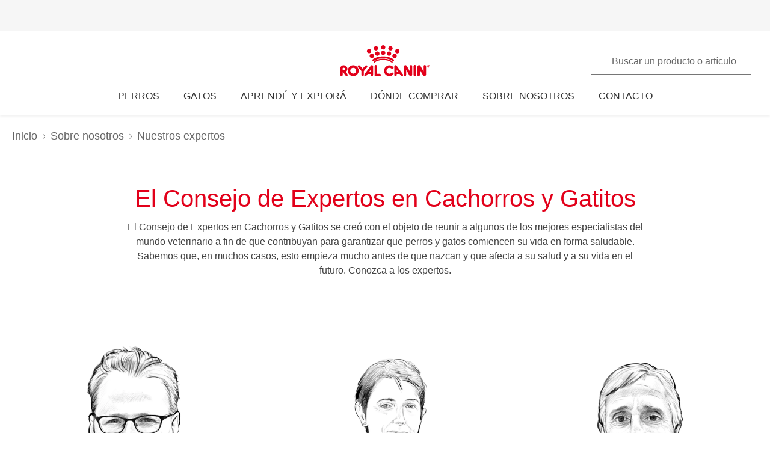

--- FILE ---
content_type: text/html; charset=utf-8
request_url: https://www.royalcanin.com/ar/about-us/our-experts
body_size: 48475
content:
<!DOCTYPE html><html lang="es-ar"><head><meta charSet="utf-8"/><meta name="viewport" content="initial-scale=1.0, width=device-width, minimum-scale=1.0"/><link rel="icon" href="https://www.royalcanin.com/favicon.ico"/><link rel="preload" href="https://www.royalcanin.com/static/fonts/dinpro-regular.woff?h=20251218.1" as="font" type="font/woff2" crossorigin=""/><link rel="preload" href="https://www.royalcanin.com/static/fonts/dinpro-regular.woff2?h=20251218.1" as="font" type="font/woff2" crossorigin=""/><link rel="preload" href="https://www.royalcanin.com/static/fonts/dinpro-medium.woff?h=20251218.1" as="font" type="font/woff2" crossorigin=""/><link rel="preload" href="https://www.royalcanin.com/static/fonts/dinpro-medium.woff2?h=20251218.1" as="font" type="font/woff2" crossorigin=""/><link rel="preload" href="https://www.royalcanin.com/static/fonts/dinpro-bold.woff?h=20251218.1" as="font" type="font/woff2" crossorigin=""/><link rel="preload" href="https://www.royalcanin.com/static/fonts/dinpro-bold.woff2?h=20251218.1" as="font" type="font/woff2" crossorigin=""/><link rel="preload" href="https://www.royalcanin.com/static/fonts/dinpro-cond-regular.woff2?h=20251218.1" as="font" type="font/woff2" crossorigin=""/><link rel="preload" href="https://www.royalcanin.com/static/fonts/dinpro-cond-medium.woff2?h=20251218.1" as="font" type="font/woff2" crossorigin=""/><link rel="preload" href="https://www.royalcanin.com/static/fonts/dinpro-cond-bold.woff2?h=20251218.1" as="font" type="font/woff2" crossorigin=""/><style>
  @font-face {
    font-family: RC Type;
    src: url(https://www.royalcanin.com/static/fonts/dinpro-regular.woff2?h=20251218.1) format(woff2),
      url(https://www.royalcanin.com/static/fonts/dinpro-regular.woff?h=20251218.1) format(woff);
    font-weight: 300;
    font-style: normal;
    font-display: swap;
  }

  @font-face {
    font-family: RC Type;
    src: url(https://www.royalcanin.com/static/fonts/dinpro-medium.woff2?h=20251218.1) format(woff2),
      url(https://www.royalcanin.com/static/fonts/dinpro-medium.woff?h=20251218.1) format(woff);
    font-weight: 500;
    font-style: normal;
    font-display: swap;
  }
  @font-face {
    font-family: RC Type;
    src: url(https://www.royalcanin.com/static/fonts/dinpro-bold.woff2?h=20251218.1) format(woff2),
      url(https://www.royalcanin.com/static/fonts/dinpro-bold.woff?h=20251218.1) format(woff);
    font-weight: 700;
    font-style: normal;
    font-display: swap;
  }

  @font-face {
    font-family: RC Type Cond;
    src: url(https://www.royalcanin.com/static/fonts/dinpro-cond-regular.woff2?h=20251218.1) format(woff2);
    font-weight: 300;
    font-style: normal;
    font-display: swap;
  }

  @font-face {
    font-family: RC Type Cond;
    src: url(https://www.royalcanin.com/static/fonts/dinpro-cond-medium.woff2?h=20251218.1) format(woff2);
    font-weight: 500;
    font-style: normal;
    font-display: swap;
  }

  @font-face {
    font-family: RC Type Cond;
    src: url(https://www.royalcanin.com/static/fonts/dinpro-cond-bold.woff2?h=20251218.1) format(woff2);
    font-weight: 700;
    font-style: normal;
    font-display: swap;
  }
</style><title>Nuestros expertos | Royal Canin Argentina</title><meta name="description" content="El Consejo de Expertos en Cachorros y Gatitos"/><meta name="twitter:site" content="https://www.royalcanin.com/ar/about-us/our-experts"/><meta name="twitter:title" content="Nuestros expertos"/><meta name="twitter:description" content="El Consejo de Expertos en Cachorros y Gatitos"/><meta property="og:url" content="https://www.royalcanin.com/ar/about-us/our-experts"/><meta property="og:type" content="website"/><meta property="og:title" content="Nuestros expertos"/><meta property="og:description" content="El Consejo de Expertos en Cachorros y Gatitos"/><link rel="canonical" href="https://www.royalcanin.com/ar/about-us/our-experts"/><meta name="next-head-count" content="23"/><link rel="preload" href="/_next/static/css/66a83f514fe94246.css" as="style"/><link rel="stylesheet" href="/_next/static/css/66a83f514fe94246.css" data-n-g=""/><link rel="preload" href="/_next/static/css/96d1d467a031fec4.css" as="style"/><link rel="stylesheet" href="/_next/static/css/96d1d467a031fec4.css" data-n-p=""/><noscript data-n-css=""></noscript><script defer="" nomodule="" src="/_next/static/chunks/polyfills-42372ed130431b0a.js"></script><script src="/_next/static/chunks/webpack-14762809cd85dbc9.js" defer=""></script><script src="/_next/static/chunks/main-d7f9598a68d98a8a.js" defer=""></script><script src="/_next/static/chunks/pages/_app-8cfd5752a5820252.js" defer=""></script><script src="/_next/static/chunks/508acd78-a7f39ed8c64f163d.js" defer=""></script><script src="/_next/static/chunks/2272ea81-21c84ef36f2c25cd.js" defer=""></script><script src="/_next/static/chunks/2796-0b697308f96c712e.js" defer=""></script><script src="/_next/static/chunks/5866-565ab7728395184a.js" defer=""></script><script src="/_next/static/chunks/1423-ac5822249e8f713c.js" defer=""></script><script src="/_next/static/chunks/3479-b91f5501cf62b03f.js" defer=""></script><script src="/_next/static/chunks/pages/_sites/%5Bsite%5D/%5Blanguage%5D/%5B%5B...path%5D%5D-0fc8ac9abcb73dfc.js" defer=""></script><script src="/_next/static/20251218.1/_buildManifest.js" defer=""></script><script src="/_next/static/20251218.1/_ssgManifest.js" defer=""></script><style data-styled="" data-styled-version="5.3.11">html{-webkit-text-size-adjust:100%;-webkit-scroll-behavior:smooth;-moz-scroll-behavior:smooth;-ms-scroll-behavior:smooth;scroll-behavior:smooth;text-rendering:optimizeLegibility;-webkit-font-smoothing:antialiased;}/*!sc*/
body{font-family:'RC Type',Arial,sans-serif;font-weight:300;font-size:1rem;line-height:1.6;margin:0;color:var(--color-grey-700);width:100%;}/*!sc*/
*,::before,::after{box-sizing:border-box;overflow-wrap:break-word;}/*!sc*/
input,select,textarea,button{font-family:inherit;}/*!sc*/
h1,h2,h3,h4,h5,h6,p{margin:0;padding:0;font-weight:inherit;}/*!sc*/
a{-webkit-text-decoration:underline;text-decoration:underline;color:var(--color-brand-rc-500);}/*!sc*/
ol,ul{list-style:none;margin:0;padding:0;}/*!sc*/
ol li,ul li{margin:0;padding:0;}/*!sc*/
td,th{padding:0;}/*!sc*/
th{font-weight:500;text-align:left;}/*!sc*/
img,embed,object,video,svg{max-width:100%;height:auto;}/*!sc*/
figure{margin:0;}/*!sc*/
fieldset,legend{margin:0;padding:0;border:none;width:100%;}/*!sc*/
b,strong{font-weight:500;}/*!sc*/
.sr-only{position:absolute;width:1px;height:1px;padding:0;margin:-1px;overflow:hidden;-webkit-clip:rect(0,0,0,0);clip:rect(0,0,0,0);border:0;}/*!sc*/
div#mars-footer-panel.mars-footer-mars{background-color:var(--color-grey-900);}/*!sc*/
@media (max-width:767px){div#mars-footer-panel.mars-footer-mars li{border-left:none !important;}}/*!sc*/
div#mars-footer-panel.mars-footer-mars .mars-footer-container{padding-bottom:0.625rem;overflow:hidden;}/*!sc*/
body #nprogress .bar{background:var(--color-brand-rc-500);}/*!sc*/
body #nprogress .peg{box-shadow:0 0 0.625rem var(--color-brand-rc-500),0 0 0.3125rem var(--color-brand-rc-500);}/*!sc*/
body #nprogress .spinner-icon{border-top-color:var(--color-brand-rc-500);border-left-color:var(--color-brand-rc-500);}/*!sc*/
data-styled.g106[id="sc-global-jGHwtU1"]{content:"sc-global-jGHwtU1,"}/*!sc*/
#dvFastForms{display:-webkit-flex:flex-direction:column;display:flex:flex-direction:column;-webkit-flex-wrap:wrap;-ms-flex-wrap:wrap;flex-wrap:wrap;margin:0 auto;max-width:90rem;padding:1.25rem;font-family:'RC Type',Arial,sans-serif;font-weight:300;font-size:1rem;line-height:1.5rem;}/*!sc*/
#dvFastForms .ff-form-main{max-width:42.5rem;}/*!sc*/
.ff-group-row[class*="group-"]{display:-webkit-box;display:-webkit-flex;display:-ms-flexbox;display:flex;-webkit-flex-wrap:wrap;-ms-flex-wrap:wrap;flex-wrap:wrap;}/*!sc*/
.ff-group-row.group-1 > .ff-item-row,.ff-group-row.group-3 > .ff-item-row{width:100%;}/*!sc*/
@media (min-width:768px){.ff-group-row.group-1 > .ff-item-row,.ff-group-row.group-3 > .ff-item-row{width:50%;}}/*!sc*/
.ff-group-row.group-1 > .ff-item-row:first-of-type,.ff-group-row.group-3 > .ff-item-row:first-of-type{width:100%;padding-bottom:1.25rem;}/*!sc*/
.ff-section-header,.ff-group-row.group-5 label{color:var(--color-grey-600);}/*!sc*/
.ff-label-col label{color:var(--color-grey-300);}/*!sc*/
.ff-item-row{padding-top:0;}/*!sc*/
.ff-col-1.ff-label-col,.ff-col-2.ff-field-col{position:relative;width:100%;max-width:100%;}/*!sc*/
.ff-col-1.ff-section-col,.ff-col-1.ff-label-col,.ff-footer-group{padding:0;float:none;}/*!sc*/
@media (min-width:768px){.ff-col-1.ff-section-col,.ff-col-1.ff-label-col,.ff-footer-group{padding:0 2rem 0 0;}}/*!sc*/
.ff-col-2.ff-field-col{padding:0 0 1.875rem;float:none;}/*!sc*/
@media (min-width:768px){.ff-col-2.ff-field-col{padding:0 2rem 1.875rem 0;}}/*!sc*/
.ff-item-row > .ff-col-2 > input{width:100%;border-top-color:transparent;border-left-color:transparent;border-right-color:transparent;border-bottom:0.125rem solid var(--color-grey-300);-webkit-box-shadow:none;box-shadow:none;background-color:transparent;color:var(--color-grey-600);outline:none;z-index:1;}/*!sc*/
.ff-group-row.group-2 > .ff-item-row > .ff-col-2 > textarea{max-width:100%;width:100%;height:12.5rem;border-color:var(--color-grey-300);color:var(--color-grey-600);padding-top:1.875rem;padding-left:1rem;z-index:1;}/*!sc*/
.ff-item-row > .ff-col-2 > select{width:100%;border-top-color:transparent;border-left-color:transparent;border-right-color:transparent;border-bottom-color:var(--color-grey-300);-webkit-box-shadow:none;box-shadow:none;background-color:transparent;color:var(--color-grey-500);border-bottom-width:0.125rem;outline:none;}/*!sc*/
.ff-item-row > .ff-col-2 > .ff-input-type-invalid{width:100%;background:transparent;border-top-color:transparent !important;border-left-color:transparent !important;border-right-color:transparent !important;border-bottom-color:var(--color-functional-red-mid) !important;border-bottom-width:0.125rem !important;}/*!sc*/
.ff-col-2 > .ff-textarea.ff-input-type-invalid{border-top-color:var(--color-grey-300) !important;border-left-color:var(--color-grey-300) !important;border-right-color:var(--color-grey-300) !important;border-bottom-color:var(--color-functional-red-mid) !important;border-bottom-width:0.125rem !important;}/*!sc*/
.ff-col-2 > .ff-invalid-msg{width:100%;position:absolute;bottom:0.3125rem;color:var(--color-functional-red-mid);font-size:0.875rem;}/*!sc*/
.group-2 > .ff-item-row > .ff-col-2 > textarea ~ .ff-invalid-msg{bottom:0.3125rem;}/*!sc*/
#dvFastForms .ff-footer-group > .ff-footer-row > .ff-submit-btn > .btnDiv{text-align:left;margin-top:1.25rem;}/*!sc*/
#dvFastForms .ff-footer-group > .ff-footer-row > .ff-submit-btn > .btnDiv input{margin-left:0;-webkit-appearance:none;-moz-appearance:none;appearance:none;background:var(--color-brand-rc-500);border-color:var(--color-brand-rc-500);border-width:2px;border-radius:0.25rem;border-style:solid;color:var(--color-white);cursor:'pointer';font-family:'RC Type',Arial,sans-serif;font-weight:500;font-size:1rem;line-height:1.625rem;max-width:100%;overflow:hidden;padding:0.5625rem 2rem;position:relative;text-align:center;-webkit-text-decoration:none;text-decoration:none;display:'inline-block';width:'auto';}/*!sc*/
#dvFastForms .ff-footer-group > .ff-footer-row > .ff-submit-btn > .btnDiv input:focus,#dvFastForms .ff-footer-group > .ff-footer-row > .ff-submit-btn > .btnDiv input:active,#dvFastForms .ff-footer-group > .ff-footer-row > .ff-submit-btn > .btnDiv input:hover{background:var(--color-brand-rc-700);border-color:var(--color-brand-rc-700);}/*!sc*/
data-styled.g107[id="sc-global-kErkkA1"]{content:"sc-global-kErkkA1,"}/*!sc*/
.fygTjr{display:block;height:100%;width:100%;}/*!sc*/
.efaSlz{display:block;height:0.75rem;width:0.75rem;}/*!sc*/
data-styled.g109[id="sc-a22c687d-0"]{content:"fygTjr,efaSlz,"}/*!sc*/
.dQjNaF svg{width:2rem;height:2rem;}/*!sc*/
.dQjNaF svg,.dQjNaF svg *{fill:var(--color-brand-rc-500);}/*!sc*/
data-styled.g116[id="sc-85c32915-0"]{content:"dQjNaF,"}/*!sc*/
.eHsDNO{color:var(--color-brand-rc-500);font-weight:300;font-size:var(--text-font-size-350);line-height:var(--text-line-height-425);}/*!sc*/
@media (min-width:768px){.eHsDNO{font-size:var(--text-font-size-450);line-height:var(--text-line-height-600);}}/*!sc*/
.eHsDNO.impact{font-size:var(--text-font-size-450);line-height:var(--text-line-height-425);}/*!sc*/
@media (min-width:768px){.eHsDNO.impact{font-size:var(--text-font-size-800);line-height:var(--text-line-height-1000);}}/*!sc*/
data-styled.g118[id="sc-e30fa0b4-0"]{content:"eHsDNO,"}/*!sc*/
.jowDwx{color:var(--color-brand-rc-500);font-weight:300;font-size:var(--text-font-size-300);line-height:var(--text-line-height-325);}/*!sc*/
@media (min-width:768px){.jowDwx{font-size:var(--text-font-size-350);line-height:var(--text-line-height-425);}}/*!sc*/
data-styled.g119[id="sc-e30fa0b4-1"]{content:"jowDwx,"}/*!sc*/
main > div > .sc-ddf1937b-0{max-width:897px;padding:0 1.25rem;margin:0 auto 2.5rem;width:100%;font-size:1rem;line-height:1.5;color:var(--color-grey-600);font-family:'RC Type',Arial,sans-serif;}/*!sc*/
.fYxsaL h1{font-size:var(--text-font-size-350);line-height:var(--text-line-height-425);}/*!sc*/
@media (min-width:769px){.fYxsaL h1{font-size:var(--text-font-size-450);line-height:var(--text-line-height-600);}}/*!sc*/
.fYxsaL h1.impact{font-size:var(--text-font-size-450);line-height:var(--text-line-height-425);}/*!sc*/
@media (min-width:769px){.fYxsaL h1.impact{font-size:var(--text-font-size-800);line-height:var(--text-line-height-1000);}}/*!sc*/
.fYxsaL h2{font-size:var(--text-font-size-300);line-height:var(--text-line-height-325);}/*!sc*/
@media (min-width:769px){.fYxsaL h2{font-size:var(--text-font-size-350);line-height:var(--text-line-height-425);}}/*!sc*/
.fYxsaL h3{font-size:var(--text-font-size-250);line-height:var(--text-line-height-325);}/*!sc*/
@media (min-width:769px){.fYxsaL h3{font-size:var(--text-font-size-300);line-height:var(--text-line-height-425);}}/*!sc*/
.fYxsaL h4{font-size:var(--text-font-size-200);line-height:var(--text-line-height-225);}/*!sc*/
@media (min-width:769px){.fYxsaL h4{font-size:var(--text-font-size-225);line-height:var(--text-line-height-325);}}/*!sc*/
.fYxsaL h5{font-size:var(--text-font-size-175);line-height:var(--text-line-height-225);}/*!sc*/
@media (min-width:769px){.fYxsaL h5{font-size:var(--text-font-size-200);line-height:var(--text-line-height-225);}}/*!sc*/
.fYxsaL h6{font-size:var(--text-font-size-150);line-height:var(--text-line-height-225);}/*!sc*/
@media (min-width:769px){.fYxsaL h6{font-size:var(--text-font-size-175);line-height:var(--text-line-height-225);}}/*!sc*/
.fYxsaL h1,.fYxsaL h2,.fYxsaL h3,.fYxsaL h4,.fYxsaL h5,.fYxsaL h6{color:var(--color-brand-rc-500);margin-top:0;margin-bottom:var(--spacing-3);font-weight:300;}/*!sc*/
.fYxsaL p,.fYxsaL li,.fYxsaL span,.fYxsaL label{font-weight:300;}/*!sc*/
.fYxsaL strong,.fYxsaL b{font-weight:500;}/*!sc*/
.fYxsaL ul,.fYxsaL ol{font-size:var(--text-font-size-175);margin:0;list-style-position:outside;padding-left:2.5rem;}/*!sc*/
.fYxsaL ul li,.fYxsaL ol li{padding:0;margin-bottom:0.5rem;line-height:var(--text-line-height-225);position:relative;}/*!sc*/
.fYxsaL ul{list-style-type:disc;}/*!sc*/
.fYxsaL ul ul{list-style-type:circle;margin-top:0.5rem;}/*!sc*/
.fYxsaL ol{list-style:auto;}/*!sc*/
.fYxsaL p{line-height:var(--text-line-height-225);margin-bottom:var(--spacing-3);}/*!sc*/
.fYxsaL a{color:var(--color-grey-700);border-bottom:solid 0.0625rem;border-bottom-color:var(--color-grey-300);-webkit-text-decoration:none;text-decoration:none;font-weight:500;-webkit-transition:0.2s ease-in;transition:0.2s ease-in;-webkit-transition-property:color,border-bottom-color;transition-property:color,border-bottom-color;}/*!sc*/
.fYxsaL a:hover,.fYxsaL a:focus{color:var(--color-brand-rc-500);border-bottom-color:var(--color-brand-rc-500);}/*!sc*/
.fYxsaL a:active{color:var(--color-brand-rc-500);border-bottom-color:var(--color-brand-rc-500);}/*!sc*/
.fYxsaL a svg{fill:currentColor;}/*!sc*/
.fYxsaL a[target='_blank']{position:relative;display:inline-block;border-bottom:none;}/*!sc*/
.fYxsaL a[target='_blank']::before{content:'';position:absolute;left:0;bottom:-0.0625rem;height:0.0625rem;width:calc(100% - 1.3125rem);background-color:var(--color-grey-300);-webkit-transition:0.2s ease-in;transition:0.2s ease-in;-webkit-transition-property:background-color;transition-property:background-color;}/*!sc*/
.fYxsaL a[target='_blank']::after{content:'';display:inline-block;width:1rem;height:1rem;margin-left:0.3125rem;margin-bottom:-0.125rem;background-image:url("data:image/svg+xml,%3Csvg xmlns='http://www.w3.org/2000/svg' xmlns:xlink='http://www.w3.org/1999/xlink' x='0px' y='0px' viewBox='0 0 32 32'%3E%3Cpath fill='%23444444' d='M16,28H6c-3.3,0-6-2.7-6-6V10c0-3.3,2.7-6,6-6h10c3.3,0,6,2.7,6,6v0c0,1.1-0.9,2-2,2s-2-0.9-2-2v0c0-1.1-0.9-2-2-2H6 c-1.1,0-2,0.9-2,2v12c0,1.1,0.9,2,2,2h10c1.1,0,2-0.9,2-2v0c0-1.1,0.9-2,2-2s2,0.9,2,2v0C22,25.3,19.3,28,16,28z M31.7,17 c0-0.1,0.1-0.1,0.1-0.2c0,0,0,0,0,0c0-0.1,0-0.1,0.1-0.2c0-0.1,0-0.1,0.1-0.2c0-0.1,0-0.1,0-0.2c0-0.1,0-0.1,0-0.2c0,0,0,0,0,0 c0,0,0,0,0,0c0,0,0-0.1,0-0.1c0,0,0,0,0,0c0-0.1,0-0.2,0-0.3c0-0.1,0-0.1-0.1-0.2c0-0.1,0-0.1-0.1-0.2c0-0.1-0.1-0.1-0.1-0.2 c0-0.1-0.1-0.1-0.1-0.2c0,0,0,0,0,0l0,0c0,0,0,0,0,0L27.8,9c-0.6-0.9-1.8-1.2-2.8-0.6c-0.9,0.6-1.2,1.9-0.6,2.8l1.8,2.8H16 c-1.1,0-2,0.9-2,2c0,1.1,0.9,2,2,2h10.2l-2,2.9c-0.6,0.9-0.4,2.2,0.5,2.8c0.3,0.2,0.7,0.3,1.1,0.3c0.6,0,1.3-0.3,1.7-0.9l4.1-6 c0,0,0,0,0,0c0,0,0,0,0,0C31.7,17.1,31.7,17,31.7,17z'/%3E%3C/svg%3E");background-position:right center;background-repeat:no-repeat;background-size:1rem 1rem;}/*!sc*/
.fYxsaL a[target='_blank']:hover::before,.fYxsaL a[target='_blank']:focus::before{background-color:var(--color-brand-rc-700);}/*!sc*/
.fYxsaL a[target='_blank']:hover::after,.fYxsaL a[target='_blank']:focus::after{background-image:url("data:image/svg+xml,%3Csvg xmlns='http://www.w3.org/2000/svg' xmlns:xlink='http://www.w3.org/1999/xlink' x='0px' y='0px' viewBox='0 0 32 32'%3E%3Cpath fill='%23960011' d='M16,28H6c-3.3,0-6-2.7-6-6V10c0-3.3,2.7-6,6-6h10c3.3,0,6,2.7,6,6v0c0,1.1-0.9,2-2,2s-2-0.9-2-2v0c0-1.1-0.9-2-2-2H6 c-1.1,0-2,0.9-2,2v12c0,1.1,0.9,2,2,2h10c1.1,0,2-0.9,2-2v0c0-1.1,0.9-2,2-2s2,0.9,2,2v0C22,25.3,19.3,28,16,28z M31.7,17 c0-0.1,0.1-0.1,0.1-0.2c0,0,0,0,0,0c0-0.1,0-0.1,0.1-0.2c0-0.1,0-0.1,0.1-0.2c0-0.1,0-0.1,0-0.2c0-0.1,0-0.1,0-0.2c0,0,0,0,0,0 c0,0,0,0,0,0c0,0,0-0.1,0-0.1c0,0,0,0,0,0c0-0.1,0-0.2,0-0.3c0-0.1,0-0.1-0.1-0.2c0-0.1,0-0.1-0.1-0.2c0-0.1-0.1-0.1-0.1-0.2 c0-0.1-0.1-0.1-0.1-0.2c0,0,0,0,0,0l0,0c0,0,0,0,0,0L27.8,9c-0.6-0.9-1.8-1.2-2.8-0.6c-0.9,0.6-1.2,1.9-0.6,2.8l1.8,2.8H16 c-1.1,0-2,0.9-2,2c0,1.1,0.9,2,2,2h10.2l-2,2.9c-0.6,0.9-0.4,2.2,0.5,2.8c0.3,0.2,0.7,0.3,1.1,0.3c0.6,0,1.3-0.3,1.7-0.9l4.1-6 c0,0,0,0,0,0c0,0,0,0,0,0C31.7,17.1,31.7,17,31.7,17z'/%3E%3C/svg%3E");}/*!sc*/
.fYxsaL abbr[title]{border-bottom:none;-webkit-text-decoration:underline dotted;text-decoration:underline dotted;}/*!sc*/
data-styled.g141[id="sc-ddf1937b-0"]{content:"fYxsaL,"}/*!sc*/
.bqFgST{object-fit:contain;display:block;width:100%;height:auto;aspect-ratio:4/3;}/*!sc*/
.jHBMWe{object-fit:contain;display:block;width:100%;height:auto;aspect-ratio:16/9;}/*!sc*/
data-styled.g145[id="sc-de70b4c4-0"]{content:"bqFgST,jHBMWe,"}/*!sc*/
.dJxuIM{height:0.9375rem;display:-webkit-box;display:-webkit-flex;display:-ms-flexbox;display:flex;-webkit-box-pack:center;-webkit-justify-content:center;-ms-flex-pack:center;justify-content:center;-webkit-align-items:center;-webkit-box-align:center;-ms-flex-align:center;align-items:center;}/*!sc*/
.dJxuIM rc-icon{height:1.25rem;width:100%;}/*!sc*/
[dir='rtl'] .sc-df50dcd7-0{-webkit-transform:rotate(180deg);-ms-transform:rotate(180deg);transform:rotate(180deg);}/*!sc*/
@media (min-width:768px){.dJxuIM{height:1.25rem;}}/*!sc*/
data-styled.g149[id="sc-df50dcd7-0"]{content:"dJxuIM,"}/*!sc*/
.juvuNU{display:-webkit-box;display:-webkit-flex;display:-ms-flexbox;display:flex;-webkit-align-items:center;-webkit-box-align:center;-ms-flex-align:center;align-items:center;-webkit-text-decoration:none;text-decoration:none;cursor:pointer;}/*!sc*/
.juvuNU > span{background-color:var(--color-brand-rc-500);}/*!sc*/
.juvuNU > span > .sc-df50dcd7-0{color:var(--color-white);}/*!sc*/
.juvuNU > p{border-bottom:1px solid transparent;-webkit-transition:0.2s ease-in-out;transition:0.2s ease-in-out;-webkit-transition-property:color,border-bottom;transition-property:color,border-bottom;color:var(--color-grey-800);}/*!sc*/
.juvuNU > p:hover{border-bottom:1px solid inherit;}/*!sc*/
.juvuNU > p:hover{color:var(--color-brand-rc-500);}/*!sc*/
@media (min-width:1024px){.juvuNU{bottom:0.9375rem;}}/*!sc*/
data-styled.g150[id="sc-df50dcd7-1"]{content:"juvuNU,"}/*!sc*/
.efoyKv{font-size:1rem;line-height:1.25rem;font-weight:700;margin-right:0.5rem;}/*!sc*/
[dir='rtl'] .sc-df50dcd7-2{margin-right:0;margin-left:0.5rem;}/*!sc*/
@media (min-width:1024px){.efoyKv{margin-right:1rem;font-size:1.375rem;line-height:1.625rem;}[dir='rtl'] .sc-df50dcd7-2{margin-right:0;margin-left:1rem;}}/*!sc*/
data-styled.g151[id="sc-df50dcd7-2"]{content:"efoyKv,"}/*!sc*/
.hkywhN{-webkit-flex-shrink:0;-ms-flex-negative:0;flex-shrink:0;border-radius:50%;display:-webkit-box;display:-webkit-flex;display:-ms-flexbox;display:flex;-webkit-box-pack:center;-webkit-justify-content:center;-ms-flex-pack:center;justify-content:center;-webkit-align-items:center;-webkit-box-align:center;-ms-flex-align:center;align-items:center;height:3.125rem;width:3.125rem;}/*!sc*/
@media (min-width:1024px){.hkywhN{height:5rem;width:5rem;}}/*!sc*/
data-styled.g152[id="sc-df50dcd7-3"]{content:"hkywhN,"}/*!sc*/
.ewWsJF{color:var(--color-grey-800);display:-webkit-box;display:-webkit-flex;display:-ms-flexbox;display:flex;-webkit-flex-direction:row;-ms-flex-direction:row;flex-direction:row;-webkit-align-items:center;-webkit-box-align:center;-ms-flex-align:center;align-items:center;}/*!sc*/
.ewWsJF svg,.ewWsJF svg *{fill:var(--color-grey-800);}/*!sc*/
.ewWsJF > div{display:-webkit-box;display:-webkit-flex;display:-ms-flexbox;display:flex;}/*!sc*/
.ewWsJF svg{width:1rem;height:1rem;}/*!sc*/
data-styled.g153[id="sc-ea638b23-0"]{content:"ewWsJF,"}/*!sc*/
.gDijds{font-weight:700;font-size:1.125rem;line-height:1.5rem;margin-left:0.625rem;}/*!sc*/
[dir='rtl'] .sc-ea638b23-1{margin-left:0;margin-right:0.625rem;}/*!sc*/
data-styled.g154[id="sc-ea638b23-1"]{content:"gDijds,"}/*!sc*/
.fBaaXz{color:var(--color-grey-700);}/*!sc*/
.fBaaXz rc-icon{width:1rem;height:1rem;}/*!sc*/
data-styled.g155[id="sc-ea638b23-2"]{content:"fBaaXz,"}/*!sc*/
.gLgAvr{background-color:var(--color-grey-900);line-height:1.6;text-align:left;box-sizing:border-box;overflow-wrap:break-word;}/*!sc*/
.gLgAvr *{color:var(--color-white);}/*!sc*/
.gLgAvr *,.gLgAvr::before,.gLgAvr::after{box-sizing:border-box;overflow-wrap:break-word;}/*!sc*/
.gLgAvr a,.gLgAvr button{display:inline;border-bottom:solid 0.0625rem;border-bottom-color:transparent;-webkit-text-decoration:none;text-decoration:none;font-weight:500;-webkit-transition:0.2s ease-in;transition:0.2s ease-in;-webkit-transition-property:border-bottom-color;transition-property:border-bottom-color;}/*!sc*/
.gLgAvr a:hover,.gLgAvr button:hover,.gLgAvr a:focus,.gLgAvr button:focus{border-bottom-color:var(--color-white);}/*!sc*/
.gLgAvr a *,.gLgAvr button *{fill:currentColor;}/*!sc*/
.gLgAvr svg{width:1rem;height:1rem;}/*!sc*/
.gLgAvr ul{list-style:none;}/*!sc*/
data-styled.g187[id="sc-47c7abe7-0"]{content:"gLgAvr,"}/*!sc*/
.hHNuQs{max-width:90rem;width:100%;margin:0 auto;padding-top:0.0625rem;}/*!sc*/
@media (min-width:768px){.hHNuQs{padding:1.25rem;display:-webkit-box;display:-webkit-flex;display:-ms-flexbox;display:flex;-webkit-flex-direction:column;-ms-flex-direction:column;flex-direction:column;}}/*!sc*/
data-styled.g188[id="sc-47c7abe7-1"]{content:"hHNuQs,"}/*!sc*/
.iPFwTO{width:100%;display:-webkit-box;display:-webkit-flex;display:-ms-flexbox;display:flex;-webkit-flex-wrap:wrap;-ms-flex-wrap:wrap;flex-wrap:wrap;-webkit-align-items:center;-webkit-box-align:center;-ms-flex-align:center;align-items:center;margin:0;padding:1.5625rem 1.25rem 0.3125rem;border-bottom:solid 0.0625rem var(--color-grey-200);}/*!sc*/
@media (min-width:768px){.iPFwTO{padding:0.4375rem 0 1.3125rem 0;-webkit-box-pack:justify;-webkit-justify-content:space-between;-ms-flex-pack:justify;justify-content:space-between;-webkit-order:-1;-ms-flex-order:-1;order:-1;}[dir='rtl'] .sc-47c7abe7-2{padding-right:2.5rem;}}/*!sc*/
data-styled.g189[id="sc-47c7abe7-2"]{content:"iPFwTO,"}/*!sc*/
.dGItfc{display:-webkit-box;display:-webkit-flex;display:-ms-flexbox;display:flex;-webkit-flex-wrap:wrap;-ms-flex-wrap:wrap;flex-wrap:wrap;}/*!sc*/
data-styled.g191[id="sc-47c7abe7-4"]{content:"dGItfc,"}/*!sc*/
.kVWnsC{margin:0 0.625rem 0.75rem 0;display:-webkit-box;display:-webkit-flex;display:-ms-flexbox;display:flex;-webkit-align-items:center;-webkit-box-align:center;-ms-flex-align:center;align-items:center;-webkit-box-pack:center;-webkit-justify-content:center;-ms-flex-pack:center;justify-content:center;}/*!sc*/
[dir='rtl'] .sc-47c7abe7-6{margin:0 0 0.75rem 0.625rem;}/*!sc*/
.kVWnsC a{display:-webkit-box;display:-webkit-flex;display:-ms-flexbox;display:flex;-webkit-align-items:center;-webkit-box-align:center;-ms-flex-align:center;align-items:center;padding:0;}/*!sc*/
@media (min-width:768px){.kVWnsC{margin:0 2.1875rem 0 0;}[dir='rtl'] .sc-47c7abe7-6{margin:0 0 0 2.1875rem;}}/*!sc*/
.kVWnsC button{padding:0;color:var(--color-white);}/*!sc*/
.kVWnsC button:hover,.kVWnsC button:focus{color:var(--color-white);}/*!sc*/
.kVWnsC button div{background-color:var(--color-grey-800);padding-bottom:0.125rem;}/*!sc*/
data-styled.g193[id="sc-47c7abe7-6"]{content:"kVWnsC,"}/*!sc*/
.cfsEhs{display:-webkit-inline-box;display:-webkit-inline-flex;display:-ms-inline-flexbox;display:inline-flex;-webkit-align-items:center;-webkit-box-align:center;-ms-flex-align:center;align-items:center;-webkit-box-pack:center;-webkit-justify-content:center;-ms-flex-pack:center;justify-content:center;margin-right:0.5625rem;-webkit-transform:translateY(0.125rem);-ms-transform:translateY(0.125rem);transform:translateY(0.125rem);background-color:var(--color-grey-900);width:1.375rem;height:1.375rem;}/*!sc*/
[dir='rtl'] .sc-47c7abe7-7{margin-right:0;margin-left:0.5625rem;}/*!sc*/
.cfsEhs rc-icon{width:1.375rem;height:0.6875rem;fill:currentColor;-webkit-transform:scaleX(1.3);-ms-transform:scaleX(1.3);transform:scaleX(1.3);-webkit-transform-origin:center;-ms-transform-origin:center;transform-origin:center;}/*!sc*/
data-styled.g194[id="sc-47c7abe7-7"]{content:"cfsEhs,"}/*!sc*/
.jGrhTF{margin:0 0.625rem 0.9375rem 0;background:none;color:inherit;border:none;padding:0;font:inherit;cursor:pointer;}/*!sc*/
[dir='rtl'] .sc-47c7abe7-8{margin:0 0 0.9375rem 0.625rem;}/*!sc*/
@media (min-width:768px){.jGrhTF{margin:0;}[dir='rtl'] .sc-47c7abe7-8{margin:0;}}/*!sc*/
.jGrhTF svg{width:1.375rem;height:0.6875rem;}/*!sc*/
data-styled.g195[id="sc-47c7abe7-8"]{content:"jGrhTF,"}/*!sc*/
.jGTBsR{width:100%;border-bottom:solid 0.0625rem var(--color-grey-200);margin:0;padding:0;}/*!sc*/
@media (min-width:768px){.jGTBsR{display:-webkit-box;display:-webkit-flex;display:-ms-flexbox;display:flex;}}/*!sc*/
data-styled.g196[id="sc-47c7abe7-9"]{content:"jGTBsR,"}/*!sc*/
.fbLNwR{padding-block:0.75rem;padding-inline:1.25rem 0.375rem;border-bottom:solid 0.0625rem var(--color-grey-200);text-align:start;}/*!sc*/
.fbLNwR:last-child{border-bottom:none;}/*!sc*/
@media (min-width:768px){.fbLNwR{-webkit-flex:0 0 auto;-ms-flex:0 0 auto;flex:0 0 auto;width:calc(100% / 6);padding:1.25rem 2.5rem 1.25rem 0;border-bottom:none;}}/*!sc*/
data-styled.g197[id="sc-47c7abe7-10"]{content:"fbLNwR,"}/*!sc*/
.CNMem{display:-webkit-box;display:-webkit-flex;display:-ms-flexbox;display:flex;-webkit-align-items:center;-webkit-box-align:center;-ms-flex-align:center;align-items:center;-webkit-box-pack:justify;-webkit-justify-content:space-between;-ms-flex-pack:justify;justify-content:space-between;width:100%;text-transform:uppercase;}/*!sc*/
@media (min-width:768px){.CNMem{display:inline-block;padding-bottom:0.5rem;}}/*!sc*/
data-styled.g198[id="sc-47c7abe7-11"]{content:"CNMem,"}/*!sc*/
.hUoDQY{margin:0;padding:0;}/*!sc*/
.hUoDQY a{font-size:0.875rem;}/*!sc*/
@media (max-width:767px){.hUoDQY{max-height:0;overflow:hidden;-webkit-transition:0.15s ease-in-out;transition:0.15s ease-in-out;-webkit-transition-property:max-height;transition-property:max-height;}}/*!sc*/
data-styled.g199[id="sc-47c7abe7-12"]{content:"hUoDQY,"}/*!sc*/
.kiNpCh{padding:0 0 0.375rem 0;line-height:1.25;}/*!sc*/
data-styled.g200[id="sc-47c7abe7-13"]{content:"kiNpCh,"}/*!sc*/
.ikPCDE{width:2.5rem;height:2.5rem;display:-webkit-box;display:-webkit-flex;display:-ms-flexbox;display:flex;-webkit-align-items:center;-webkit-box-align:center;-ms-flex-align:center;align-items:center;-webkit-box-pack:center;-webkit-justify-content:center;-ms-flex-pack:center;justify-content:center;cursor:pointer;}/*!sc*/
.ikPCDE svg{width:0.5625rem;height:0.3125rem;fill:currentColor;}/*!sc*/
@media (min-width:768px){.ikPCDE{display:none;}}/*!sc*/
data-styled.g201[id="sc-47c7abe7-14"]{content:"ikPCDE,"}/*!sc*/
.jDkloG{-webkit-transition:0.15s ease-in-out;transition:0.15s ease-in-out;-webkit-transition-property:-webkit-transform;-webkit-transition-property:transform;transition-property:transform;-webkit-transform:rotate(180deg);-ms-transform:rotate(180deg);transform:rotate(180deg);width:0.75rem;height:0.75rem;display:-webkit-box;display:-webkit-flex;display:-ms-flexbox;display:flex;-webkit-box-pack:center;-webkit-justify-content:center;-ms-flex-pack:center;justify-content:center;-webkit-align-items:center;-webkit-box-align:center;-ms-flex-align:center;align-items:center;}/*!sc*/
.jDkloG rc-icon{width:0.75rem;height:0.75rem;}/*!sc*/
@media (min-width:768px){.jDkloG{display:none;}}/*!sc*/
data-styled.g203[id="sc-47c7abe7-16"]{content:"jDkloG,"}/*!sc*/
.djsfZD{display:-webkit-box;display:-webkit-flex;display:-ms-flexbox;display:flex;-webkit-flex-wrap:wrap;-ms-flex-wrap:wrap;flex-wrap:wrap;}/*!sc*/
@media (min-width:768px){.djsfZD{-webkit-flex-wrap:nowrap;-ms-flex-wrap:nowrap;flex-wrap:nowrap;gap:1.25rem;-webkit-box-pack:justify;-webkit-justify-content:space-between;-ms-flex-pack:justify;justify-content:space-between;}[dir='rtl'] .sc-47c7abe7-17{margin-inline:2.5rem;}}/*!sc*/
data-styled.g204[id="sc-47c7abe7-17"]{content:"djsfZD,"}/*!sc*/
.gmcGZK{display:-webkit-box;display:-webkit-flex;display:-ms-flexbox;display:flex;-webkit-flex-direction:column;-ms-flex-direction:column;flex-direction:column;padding:1.25rem;font-weight:500;}/*!sc*/
@media (min-width:768px){.gmcGZK{padding:1.25rem 0;}}/*!sc*/
data-styled.g211[id="sc-ab9235e0-0"]{content:"gmcGZK,"}/*!sc*/
.dvhoFo{margin:0;font-size:1rem;padding-bottom:1.125rem;text-align:start;}/*!sc*/
data-styled.g212[id="sc-ab9235e0-1"]{content:"dvhoFo,"}/*!sc*/
.fluSAE{margin:0;font-size:0.875rem;line-height:1.125rem;padding-bottom:1.5625rem;text-align:start;}/*!sc*/
@media (min-width:768px){.fluSAE{padding-bottom:1.25rem;}}/*!sc*/
data-styled.g213[id="sc-ab9235e0-2"]{content:"fluSAE,"}/*!sc*/
.jkxhiN{display:-webkit-box;display:-webkit-flex;display:-ms-flexbox;display:flex;-webkit-flex-direction:row;-ms-flex-direction:row;flex-direction:row;-webkit-flex-wrap:wrap;-ms-flex-wrap:wrap;flex-wrap:wrap;margin:0;padding:0;}/*!sc*/
data-styled.g214[id="sc-ab9235e0-3"]{content:"jkxhiN,"}/*!sc*/
.ubvOQ{padding-right:1.25rem;}/*!sc*/
[dir='rtl'] .sc-ab9235e0-4:first-child{padding-right:0;}/*!sc*/
.ubvOQ a{white-space:nowrap;}/*!sc*/
data-styled.g215[id="sc-ab9235e0-4"]{content:"ubvOQ,"}/*!sc*/
.bsKQjZ{display:inline-block;margin-right:0.4375rem;-webkit-transform:translateY(2px);-ms-transform:translateY(2px);transform:translateY(2px);background-color:var(--color-grey-900);}/*!sc*/
.bsKQjZ rc-icon{width:1rem;height:1rem;}/*!sc*/
[dir='rtl'] a .sc-ab9235e0-5,[dir='rtl'] button .bsKQjZ{margin-right:0;margin-left:0.5625rem;}/*!sc*/
data-styled.g216[id="sc-ab9235e0-5"]{content:"bsKQjZ,"}/*!sc*/
.bzOwlA{display:block;width:100%;height:auto;aspect-ratio:2.16/1;}/*!sc*/
.gvaLQK{display:block;width:100%;height:auto;aspect-ratio:1/1;}/*!sc*/
data-styled.g217[id="sc-e7710c06-0"]{content:"bzOwlA,gvaLQK,"}/*!sc*/
.kuwAMx.header__page-overlay{display:none;}/*!sc*/
@media (min-width:768px){.kuwAMx.header__page-overlay{position:fixed;z-index:800;top:0;left:0;right:0;bottom:0;background:rgba(0,0,0,0.5);}.kuwAMx.header__page-overlay--active{display:block;}}/*!sc*/
data-styled.g218[id="sc-eb1a1f0f-0"]{content:"kuwAMx,"}/*!sc*/
.eSftXA{z-index:899;font-family:'RC Type',Arial,sans-serif;font-weight:300;font-size:1rem;line-height:1.6;text-align:start;color:var(--color-grey-700);box-sizing:border-box;overflow-wrap:break-word;position:fixed;top:100vh;left:0;width:100%;height:0;margin:0;opacity:0;padding:0;background:var(--color-white);list-style:none;-webkit-transition:0.25s cubic-bezier(0.81,0.23,0.23,0.76);transition:0.25s cubic-bezier(0.81,0.23,0.23,0.76);-webkit-transition-property:top,height,opacity;transition-property:top,height,opacity;}/*!sc*/
.eSftXA *,.eSftXA::before,.eSftXA::after{box-sizing:border-box;overflow-wrap:break-word;}/*!sc*/
@media (min-width:768px){.eSftXA{position:relative;top:0;height:auto;display:-webkit-box;display:-webkit-flex;display:-ms-flexbox;display:flex;-webkit-align-items:center;-webkit-box-align:center;-ms-flex-align:center;align-items:center;-webkit-flex-wrap:wrap;-ms-flex-wrap:wrap;flex-wrap:wrap;-webkit-box-pack:center;-webkit-justify-content:center;-ms-flex-pack:center;justify-content:center;opacity:1;}}/*!sc*/
.eSftXA ul{list-style:none;}/*!sc*/
data-styled.g225[id="sc-e08ad413-0"]{content:"eSftXA,"}/*!sc*/
.coxWBk{color:var(--color-brand-rc-500);}/*!sc*/
data-styled.g226[id="sc-e08ad413-1"]{content:"coxWBk,"}/*!sc*/
.bYizNp{padding:0;margin:0;border-bottom:solid 0.0625rem var(--color-grey-300);}/*!sc*/
.bYizNp:first-child{border-top:solid 0.0625rem var(--color-grey-300);}/*!sc*/
@media (min-width:768px){.bYizNp:first-child{border-top:0;}}/*!sc*/
@media (min-width:768px){.bYizNp{border-bottom:0;}}/*!sc*/
.bYizNp > a,.bYizNp > button{position:relative;-webkit-text-decoration:none;text-decoration:none;color:var(--color-grey-700);-webkit-transition:0.2s ease-in-out;transition:0.2s ease-in-out;-webkit-transition-property:color,border-bottom-color,background-color;transition-property:color,border-bottom-color,background-color;font-weight:500;padding-block:0.9375rem;padding-inline:2.125rem 3.75rem;}/*!sc*/
.bYizNp > a .sc-e08ad413-1,.bYizNp > button .sc-e08ad413-1{color:currentColor;}/*!sc*/
@media (min-width:768px){.bYizNp > a,.bYizNp > button{color:var(--color-grey-800);}.bYizNp > a .sc-e08ad413-1,.bYizNp > button .sc-e08ad413-1{display:none;}}/*!sc*/
.bYizNp > a:hover,.bYizNp > button:hover{color:var(--color-brand-rc-500);}/*!sc*/
.bYizNp > a:hover .sc-e08ad413-1,.bYizNp > button:hover .sc-e08ad413-1{color:var(--color-brand-rc-500);}/*!sc*/
.bYizNp > a:hover .sc-e08ad413-1 svg,.bYizNp > button:hover .sc-e08ad413-1 svg,.bYizNp > a:hover .sc-e08ad413-1 svg *,.bYizNp > button:hover .sc-e08ad413-1 svg *{fill:var(--color-brand-rc-500);}/*!sc*/
.bYizNp > a:hover .sc-e08ad413-1 rc-icon,.bYizNp > button:hover .sc-e08ad413-1 rc-icon{color:var(--color-brand-rc-500);}/*!sc*/
@media (max-width:767px){.bYizNp > a,.bYizNp > button{display:block;}}/*!sc*/
@media (min-width:768px){.bYizNp > a,.bYizNp > button{padding:1.25rem;white-space:nowrap;border-bottom:0;}.bYizNp > a::after,.bYizNp > button::after{content:'';position:absolute;display:inline-block;height:0.0625rem;left:0;right:0;margin:auto;bottom:1.25rem;width:calc(100% - 2.5rem);background-color:transparent;-webkit-transition:0.2s ease-in-out;transition:0.2s ease-in-out;-webkit-transition-property:background-color;transition-property:background-color;}.bYizNp > a:hover::after,.bYizNp > button:hover::after{background-color:var(--color-brand-rc-500);}}/*!sc*/
data-styled.g227[id="sc-e08ad413-2"]{content:"bYizNp,"}/*!sc*/
.hPuSti{margin:0.75rem;}/*!sc*/
@media (min-width:768px){.hPuSti{display:none;}}/*!sc*/
data-styled.g228[id="sc-e08ad413-3"]{content:"hPuSti,"}/*!sc*/
.lntULr{padding:0.3125rem 3.75rem 0.3125rem 2.125rem;}/*!sc*/
@media (max-width:767px){[dir='rtl'] .sc-e08ad413-4{padding:0.3125rem 2.125rem 0.3125rem 2.125rem;}}/*!sc*/
@media (min-width:768px){.lntULr{padding:0.25rem 0 0.125rem;text-align:start;}}/*!sc*/
.lntULr a{position:relative;-webkit-text-decoration:none;text-decoration:none;color:var(--color-grey-700);-webkit-transition:0.2s ease-in-out;transition:0.2s ease-in-out;-webkit-transition-property:color,border-bottom-color,background-color;transition-property:color,border-bottom-color,background-color;border-bottom:solid 0.0625rem;border-bottom-color:transparent;line-height:inherit;color:var(--color-grey-500) !important;}/*!sc*/
.lntULr a .sc-e08ad413-1{color:currentColor;}/*!sc*/
@media (min-width:768px){.lntULr a{color:var(--color-grey-800);}.lntULr a .sc-e08ad413-1{display:none;}}/*!sc*/
.lntULr a:hover{color:var(--color-brand-rc-500);}/*!sc*/
.lntULr a:hover .sc-e08ad413-1{color:var(--color-brand-rc-500);}/*!sc*/
.lntULr a:hover .sc-e08ad413-1 svg,.lntULr a:hover .sc-e08ad413-1 svg *{fill:var(--color-brand-rc-500);}/*!sc*/
.lntULr a:hover .sc-e08ad413-1 rc-icon{color:var(--color-brand-rc-500);}/*!sc*/
.lntULr a:hover{border-bottom-color:var(--color-brand-rc-500);color:var(--color-brand-rc-500) !important;}/*!sc*/
.lntULr .submenu-parent-link{font-weight:500;}/*!sc*/
data-styled.g229[id="sc-e08ad413-4"]{content:"lntULr,"}/*!sc*/
.dpsuRO{width:100%;padding-bottom:1.875rem;display:none;}/*!sc*/
@media (min-width:768px){.dpsuRO{display:-webkit-box;display:-webkit-flex;display:-ms-flexbox;display:flex;-webkit-box-pack:justify;-webkit-justify-content:space-between;-ms-flex-pack:justify;justify-content:space-between;position:absolute;left:50%;width:100%;padding:0;max-width:1120px;-webkit-transform:translate(-50%,0);-ms-transform:translate(-50%,0);transform:translate(-50%,0);-webkit-transition:opacity 0.2s linear;transition:opacity 0.2s linear;background:var(--color-white);box-shadow:0 0.125rem 0.25rem rgba(0,0,0,0.06);opacity:0;visibility:hidden;border-bottom:0;}}/*!sc*/
.iVHvax{width:100%;padding-bottom:1.875rem;display:none;}/*!sc*/
@media (min-width:768px){.iVHvax{display:-webkit-box;display:-webkit-flex;display:-ms-flexbox;display:flex;-webkit-box-pack:justify;-webkit-justify-content:space-between;-ms-flex-pack:justify;justify-content:space-between;position:absolute;left:50%;width:100%;padding:2.5rem;max-width:1120px;-webkit-transform:translate(-50%,0);-ms-transform:translate(-50%,0);transform:translate(-50%,0);-webkit-transition:opacity 0.2s linear;transition:opacity 0.2s linear;background:var(--color-white);box-shadow:0 0.125rem 0.25rem rgba(0,0,0,0.06);opacity:0;visibility:hidden;border-bottom:0;}}/*!sc*/
data-styled.g230[id="sc-e08ad413-5"]{content:"dpsuRO,iVHvax,"}/*!sc*/
.PBrUP{text-align:start;}/*!sc*/
@media (min-width:768px){.PBrUP{-webkit-flex:0 0 auto;-ms-flex:0 0 auto;flex:0 0 auto;width:50%;padding-right:1.25rem;padding:2.5rem;width:auto;}}/*!sc*/
.cmmYtg{text-align:start;}/*!sc*/
@media (min-width:768px){.cmmYtg{-webkit-flex:0 0 auto;-ms-flex:0 0 auto;flex:0 0 auto;width:50%;padding-right:1.25rem;width:calc(50% - 6.25rem);}}/*!sc*/
data-styled.g231[id="sc-e08ad413-6"]{content:"PBrUP,cmmYtg,"}/*!sc*/
.oQSzb{text-align:start;font-family:inherit;cursor:pointer;width:100%;border:none;font-size:1rem;line-height:1.6rem;background:var(--color-white);}/*!sc*/
@media (max-width:767px){.oQSzb:hover::after{background-color:transparent;}}/*!sc*/
@media (min-width:768px){.oQSzb{color:var(--color-grey-800) !important;padding:1.25rem 1.25rem;border-bottom:0;}.oQSzb:hover{color:var(--color-brand-rc-500) !important;}}/*!sc*/
.oQSzb .sc-e08ad413-1{display:inline-block;width:1.5rem;height:1.5rem;position:absolute;right:2rem;top:50%;-webkit-transform:translateY(-50%);-ms-transform:translateY(-50%);transform:translateY(-50%);font-size:1.375rem;color:primary:var(--color-grey-500);secondary:var(--color-icon-secondary);invert:var(-color-icon-invert);success:var(--color-icon-success);information:var(--color-icon-information);tertiary:var(--color-icon-tertiary);warning:var(--color-icon-warning);error:var(--color-icon-error);disable:var(--color-icon-disable);white:var(--color-white);-webkit-transition:fill 0.2s ease-in-out;transition:fill 0.2s ease-in-out;}/*!sc*/
.oQSzb .sc-e08ad413-1 brand{primary:var(--color-icon-brand-primary);primary-invert:var(--color-icon-brand-primary-invert);secondary:var(--color-icon-brand-secondary);secondary-invert:var(--color-icon-brand-secondary-invert);}/*!sc*/
[dir='rtl'] .sc-e08ad413-7 .sc-e08ad413-1{right:85%;}/*!sc*/
@media (min-width:768px){.oQSzb .sc-e08ad413-1{display:none;}}/*!sc*/
.oQSzb a span{width:1.5rem;height:1.5rem;}/*!sc*/
data-styled.g232[id="sc-e08ad413-7"]{content:"oQSzb,"}/*!sc*/
.csiJSy{font-weight:500;}/*!sc*/
@media (max-width:767px){.csiJSy{padding:0.9375rem 3.75rem 0.3125rem 2.125rem;}[dir='rtl'] .sc-e08ad413-8{padding-right:2.125rem;}}/*!sc*/
data-styled.g233[id="sc-e08ad413-8"]{content:"csiJSy,"}/*!sc*/
.cJDVii{display:-webkit-box;display:-webkit-flex;display:-ms-flexbox;display:flex;}/*!sc*/
data-styled.g234[id="sc-e08ad413-9"]{content:"cJDVii,"}/*!sc*/
.gobcwn{width:12.5rem;height:12.5rem;display:none;-webkit-align-items:center;-webkit-box-align:center;-ms-flex-align:center;align-items:center;-webkit-box-pack:center;-webkit-justify-content:center;-ms-flex-pack:center;justify-content:center;}/*!sc*/
.gobcwn img{max-width:100%;max-height:100%;height:auto;}/*!sc*/
@media (min-width:768px){.gobcwn{display:-webkit-box;display:-webkit-flex;display:-ms-flexbox;display:flex;margin-left:auto;}}/*!sc*/
data-styled.g235[id="sc-5428167c-0"]{content:"gobcwn,"}/*!sc*/
.hZJons{width:100%;}/*!sc*/
@media (max-width:767px){.hZJons{padding:1.4375rem 2.125rem 4.5625rem 2.125rem;}}/*!sc*/
@media (min-width:768px){.hZJons{padding-bottom:1.875rem;}}/*!sc*/
data-styled.g242[id="sc-4102d0b1-0"]{content:"hZJons,"}/*!sc*/
.bPEkJE{font-size:1.25rem;color:var(--color-brand-rc-500);padding-bottom:0.3125rem;}/*!sc*/
data-styled.g243[id="sc-4102d0b1-1"]{content:"bPEkJE,"}/*!sc*/
.fDwWuP{display:-webkit-box;display:-webkit-flex;display:-ms-flexbox;display:flex;-webkit-flex-direction:column;-ms-flex-direction:column;flex-direction:column;text-align:start;}/*!sc*/
data-styled.g244[id="sc-4102d0b1-2"]{content:"fDwWuP,"}/*!sc*/
@media (max-width:767px){.ivlncD{margin:2.5rem 0 1rem 0;text-align:start;}}/*!sc*/
@media (min-width:768px){.ivlncD{display:-webkit-box;display:-webkit-flex;display:-ms-flexbox;display:flex;margin:0 -1.5rem;padding:1.4375rem 0;text-align:start;}}/*!sc*/
data-styled.g245[id="sc-4102d0b1-3"]{content:"ivlncD,"}/*!sc*/
@media (max-width:767px){.cdxHWO{margin-bottom:0.5rem;}}/*!sc*/
@media (min-width:768px){.cdxHWO{-webkit-flex:0 0 auto;-ms-flex:0 0 auto;flex:0 0 auto;width:33.3333%;padding:0 1.5rem;}}/*!sc*/
.cdxHWO a{display:-webkit-box;display:-webkit-flex;display:-ms-flexbox;display:flex;-webkit-align-items:center;-webkit-box-align:center;-ms-flex-align:center;align-items:center;-webkit-flex-wrap:wrap;-ms-flex-wrap:wrap;flex-wrap:wrap;border:solid 0.0625rem var(--color-grey-300);border-radius:0.1875rem;padding:0.875rem 1rem;-webkit-text-decoration:none;text-decoration:none;font-weight:500;width:100%;color:var(--color-grey-600);-webkit-transition:0.2s ease-in-out;transition:0.2s ease-in-out;-webkit-transition-property:color,border-color;transition-property:color,border-color;}/*!sc*/
@media (min-width:768px){.cdxHWO a{color:var(--color-grey-500);padding:0.8125rem 1rem;}}/*!sc*/
.cdxHWO a:hover{border-color:var(--color-brand-rc-500);}/*!sc*/
.cdxHWO svg{display:block;max-width:1.5rem;max-height:1.5rem;}/*!sc*/
data-styled.g246[id="sc-4102d0b1-4"]{content:"cdxHWO,"}/*!sc*/
.keXBNI{-webkit-flex:1 0 auto;-ms-flex:1 0 auto;flex:1 0 auto;font-size:0.875rem;max-width:100%;}/*!sc*/
@media (min-width:768px){.keXBNI{font-size:1rem;}}/*!sc*/
data-styled.g247[id="sc-4102d0b1-5"]{content:"keXBNI,"}/*!sc*/
.ibmKVt{display:-webkit-box;display:-webkit-flex;display:-ms-flexbox;display:flex;-webkit-align-items:center;-webkit-box-align:center;-ms-flex-align:center;align-items:center;}/*!sc*/
@media (min-width:768px){[dir='rtl'] .sc-4102d0b1-6{-webkit-flex-direction:row-reverse;-ms-flex-direction:row-reverse;flex-direction:row-reverse;}}/*!sc*/
data-styled.g248[id="sc-4102d0b1-6"]{content:"ibmKVt,"}/*!sc*/
.hfmnhe{color:var(--color-brand-rc-500);padding-left:0.875rem;max-width:100%;}/*!sc*/
.hfmnhe:empty{display:none;}/*!sc*/
@media (min-width:768px){.hfmnhe{padding-left:0.625rem;font-size:1.125rem;}}/*!sc*/
data-styled.g249[id="sc-4102d0b1-7"]{content:"hfmnhe,"}/*!sc*/
.hZdmNW{color:var(--color-grey-600);font-size:0.75rem;line-height:1rem;text-align:start;}/*!sc*/
@media (min-width:768px){.hZdmNW{color:var(--color-grey-500);font-size:0.875rem;line-height:1.125rem;max-width:40.0625rem;}}/*!sc*/
data-styled.g250[id="sc-4102d0b1-8"]{content:"hZdmNW,"}/*!sc*/
@media (max-width:767px){[dir='rtl'] .sc-8412db34-0{-webkit-order:1;-ms-flex-order:1;order:1;}}/*!sc*/
.cNaQRi svg{width:2rem;height:2rem;}/*!sc*/
.cNaQRi rc-icon{width:1rem;height:1rem;color:var(--color-brand-rc-500);display:-webkit-box;display:-webkit-flex;display:-ms-flexbox;display:flex;-webkit-align-items:center;-webkit-box-align:center;-ms-flex-align:center;align-items:center;-webkit-box-pack:center;-webkit-justify-content:center;-ms-flex-pack:center;justify-content:center;}/*!sc*/
.cNaQRi svg,.cNaQRi svg *{fill:var(--color-brand-rc-500);}/*!sc*/
data-styled.g251[id="sc-8412db34-0"]{content:"cNaQRi,"}/*!sc*/
.gtKMjZ{display:grid;grid-template-columns:1fr 1fr;}/*!sc*/
data-styled.g252[id="sc-da9e760c-0"]{content:"gtKMjZ,"}/*!sc*/
.bxIXnB{grid-column:1 / 3;grid-row:1;}/*!sc*/
.bxIXnB img{max-width:41rem;height:100%;object-fit:cover;}/*!sc*/
@media (min-width:1024px){.bxIXnB{min-height:19rem;}}/*!sc*/
data-styled.g253[id="sc-da9e760c-1"]{content:"bxIXnB,"}/*!sc*/
.lljljU{grid-column:2 / 3;grid-row:1;display:-webkit-box;display:-webkit-flex;display:-ms-flexbox;display:flex;-webkit-flex-direction:column;-ms-flex-direction:column;flex-direction:column;padding:1.5rem 1.5rem 1.5rem 0;-webkit-box-pack:justify;-webkit-justify-content:space-between;-ms-flex-pack:justify;justify-content:space-between;-webkit-align-items:flex-end;-webkit-box-align:flex-end;-ms-flex-align:flex-end;align-items:flex-end;}/*!sc*/
@media (min-width:768px){.lljljU{padding:2.5rem 2.5rem 2.5rem 0;}}/*!sc*/
data-styled.g254[id="sc-da9e760c-2"]{content:"lljljU,"}/*!sc*/
.dSTZvI{display:-webkit-box;display:-webkit-flex;display:-ms-flexbox;display:flex;max-width:17.5rem;-webkit-box-pack:justify;-webkit-justify-content:space-between;-ms-flex-pack:justify;justify-content:space-between;}/*!sc*/
data-styled.g255[id="sc-da9e760c-3"]{content:"dSTZvI,"}/*!sc*/
.gflmMM{color:var(--color-grey-800);font-family:'RC Type Cond',Arial,sans-serif;font-weight:700;font-size:1.5rem;line-height:1.375rem;}/*!sc*/
@media (min-width:768px){.gflmMM{-webkit-letter-spacing:-0.084375rem;-moz-letter-spacing:-0.084375rem;-ms-letter-spacing:-0.084375rem;letter-spacing:-0.084375rem;font-size:2.625rem;line-height:2.5rem;}}/*!sc*/
data-styled.g256[id="sc-da9e760c-4"]{content:"gflmMM,"}/*!sc*/
.izmrTt{color:var(--color-brand-rc-500);-webkit-flex-shrink:0;-ms-flex-negative:0;flex-shrink:0;margin-left:0.5rem;}/*!sc*/
.izmrTt > div{display:-webkit-box;display:-webkit-flex;display:-ms-flexbox;display:flex;-webkit-align-items:center;-webkit-box-align:center;-ms-flex-align:center;align-items:center;-webkit-box-pack:end;-webkit-justify-content:flex-end;-ms-flex-pack:end;justify-content:flex-end;}/*!sc*/
.izmrTt svg,.izmrTt rc-icon{width:1.9375rem;height:1.1875rem;}/*!sc*/
@media (min-width:768px){.izmrTt svg,.izmrTt rc-icon{width:3.0625rem;height:1.875rem;}}/*!sc*/
.izmrTt svg *,.izmrTt rc-icon *{fill:var(--color-brand-rc-500);}/*!sc*/
@media (min-width:768px){.izmrTt{margin-left:1rem;}}/*!sc*/
data-styled.g257[id="sc-da9e760c-5"]{content:"izmrTt,"}/*!sc*/
.jolkow{display:-webkit-box;display:-webkit-flex;display:-ms-flexbox;display:flex;margin-top:0.625rem;}/*!sc*/
.jolkow p{font-size:0.75rem;}/*!sc*/
@media (min-width:1024px){.jolkow p{font-size:1rem;}}/*!sc*/
data-styled.g258[id="sc-da9e760c-6"]{content:"jolkow,"}/*!sc*/
.caCxLJ{display:-webkit-box;display:-webkit-flex;display:-ms-flexbox;display:flex;-webkit-box-pack:end;-webkit-justify-content:flex-end;-ms-flex-pack:end;justify-content:flex-end;-webkit-text-decoration:none;text-decoration:none;}/*!sc*/
.caCxLJ a span{height:2.5rem;width:2.5rem;}/*!sc*/
@media (min-width:1024px){.caCxLJ a span{height:3.125rem;width:3.125rem;}}/*!sc*/
.caCxLJ a p{text-align:right;max-width:12.5rem;}/*!sc*/
@media (max-width:767px){.caCxLJ a p{font-size:0.875rem;}}/*!sc*/
data-styled.g259[id="sc-da9e760c-7"]{content:"caCxLJ,"}/*!sc*/
.eJLHaL{-webkit-appearance:none;-moz-appearance:none;appearance:none;background:var(--color-white);border-color:var(--color-brand-rc-500);border-width:2px;border-radius:var(--radius-5);border-style:solid;color:var(--color-brand-rc-500);cursor:pointer;font-family:'RC Type',Arial,sans-serif;font-weight:300;font-size:1rem;font-weight:500;line-height:1.625rem;max-width:100%;overflow:hidden;padding:0.5625rem 2rem;position:relative;text-align:center;-webkit-text-decoration:none;text-decoration:none;display:inline-block;width:auto;background:transparent;border:none;border-radius:0;padding:0;}/*!sc*/
.eJLHaL:focus,.eJLHaL:active{background:var(--color-white);border-color:var(--color-brand-rc-700);}/*!sc*/
.eJLHaL:hover span{-webkit-transform:translateY(-50%) translateX(-8px);-ms-transform:translateY(-50%) translateX(-8px);transform:translateY(-50%) translateX(-8px);}/*!sc*/
.eJLHaL svg{width:24px;height:24px;fill:var(--color-brand-rc-500);}/*!sc*/
.eJLHaL > a{color:var(--color-brand-rc-500);}/*!sc*/
data-styled.g260[id="sc-943b105a-0"]{content:"eJLHaL,"}/*!sc*/
.lhCaIm{display:-webkit-box;display:-webkit-flex;display:-ms-flexbox;display:flex;-webkit-box-pack:center;-webkit-justify-content:center;-ms-flex-pack:center;justify-content:center;-webkit-align-items:center;-webkit-box-align:center;-ms-flex-align:center;align-items:center;}/*!sc*/
data-styled.g263[id="sc-dccbf700-0"]{content:"lhCaIm,"}/*!sc*/
.bbeeqP{display:-webkit-box;display:-webkit-flex;display:-ms-flexbox;display:flex;-webkit-align-items:center;-webkit-box-align:center;-ms-flex-align:center;align-items:center;padding:0 1.25rem;}/*!sc*/
.bbeeqP .sc-dccbf700-0{width:1rem;height:1rem;color:var(--color-grey-700);}/*!sc*/
.bbeeqP .sc-dccbf700-0:hover{color:var(--color-brand-rc-500);}/*!sc*/
@media (min-width:768px){.bbeeqP{display:none;}}/*!sc*/
data-styled.g264[id="sc-dccbf700-1"]{content:"bbeeqP,"}/*!sc*/
.gctmnI{display:none;background-color:var(--color-grey-100);text-align:right;}/*!sc*/
@media (min-width:768px){.gctmnI{display:-webkit-box;display:-webkit-flex;display:-ms-flexbox;display:flex;-webkit-box-pack:end;-webkit-justify-content:flex-end;-ms-flex-pack:end;justify-content:flex-end;-webkit-align-items:center;-webkit-box-align:center;-ms-flex-align:center;align-items:center;height:3.25rem;}}/*!sc*/
[dir='rtl'] .sc-ab32fb92-0{-webkit-box-pack:start;-webkit-justify-content:flex-start;-ms-flex-pack:start;justify-content:flex-start;}/*!sc*/
data-styled.g279[id="sc-ab32fb92-0"]{content:"gctmnI,"}/*!sc*/
.eSoAyc{display:-webkit-box;display:-webkit-flex;display:-ms-flexbox;display:flex;-webkit-align-items:center;-webkit-box-align:center;-ms-flex-align:center;align-items:center;-webkit-box-pack:center;-webkit-justify-content:center;-ms-flex-pack:center;justify-content:center;color:var(--color-grey-500);-webkit-transition:color 0.2s ease;transition:color 0.2s ease;}/*!sc*/
.eSoAyc rc-icon{width:1rem;height:1rem;-webkit-flex:0 0 auto;-ms-flex:0 0 auto;flex:0 0 auto;color:currentColor;}/*!sc*/
@media (min-width:768px){.eSoAyc rc-icon{width:1.25rem;height:1.25rem;margin-right:0.5rem;}}/*!sc*/
data-styled.g288[id="sc-d291f188-0"]{content:"eSoAyc,"}/*!sc*/
.beYvkf{display:-webkit-box;display:-webkit-flex;display:-ms-flexbox;display:flex;-webkit-align-items:center;-webkit-box-align:center;-ms-flex-align:center;align-items:center;border:none;cursor:pointer;background:none;text-align:left;color:var(--color-grey-500);font-weight:300;font-size:1rem;position:relative;top:-0.1875rem;}/*!sc*/
@media (max-width:767px){.beYvkf{margin-left:auto;width:3rem;padding:1rem 1rem 0.625rem;display:-webkit-box;display:-webkit-flex;display:-ms-flexbox;display:flex;-webkit-box-pack:center;-webkit-justify-content:center;-ms-flex-pack:center;justify-content:center;}}/*!sc*/
@media (min-width:768px){.beYvkf{position:absolute;right:5.125rem;top:1.6875rem;width:16.5625rem;max-width:calc(27% - 3.5625rem);border-bottom:1px solid var(--color-grey-500);padding-bottom:0.75rem;padding-top:0.75rem;margin-right:2rem;}.beYvkf:only-child{right:0;}}/*!sc*/
.beYvkf:hover .sc-d291f188-0{color:var(--color-brand-rc-500);}/*!sc*/
@media (min-width:768px){.beYvkf:hover span{color:var(--color-brand-rc-500);}}/*!sc*/
.beYvkf svg{fill:var(--color-grey-500);height:1rem;width:1rem;}/*!sc*/
@media (min-width:768px){.beYvkf svg{margin-right:0.5rem;display:block;-webkit-flex:0 0 auto;-ms-flex:0 0 auto;flex:0 0 auto;-webkit-transform:translateY(3px);-ms-transform:translateY(3px);transform:translateY(3px);height:1.25rem;width:1.25rem;}}/*!sc*/
data-styled.g289[id="sc-d291f188-1"]{content:"beYvkf,"}/*!sc*/
.jrGKaN{display:none;}/*!sc*/
@media (min-width:768px){.jrGKaN{display:block;text-overflow:ellipsis;white-space:nowrap;overflow:hidden;-webkit-flex:1;-ms-flex:1;flex:1;color:var(--color-grey-600);width:17.875rem;-webkit-transform:translateY(1px);-ms-transform:translateY(1px);transform:translateY(1px);}}/*!sc*/
data-styled.g290[id="sc-d291f188-2"]{content:"jrGKaN,"}/*!sc*/
.eEdnTl{width:100%;max-width:1346px;padding:1.25rem;margin:0 auto;}/*!sc*/
data-styled.g375[id="sc-868e589b-0"]{content:"eEdnTl,"}/*!sc*/
.ggibZZ{display:-webkit-box;display:-webkit-flex;display:-ms-flexbox;display:flex;width:100%;white-space:nowrap;overflow-x:auto;height:1.875rem;}/*!sc*/
@media (min-width:768px){.ggibZZ{overflow-x:visible;-webkit-flex-wrap:wrap;-ms-flex-wrap:wrap;flex-wrap:wrap;}}/*!sc*/
data-styled.g376[id="sc-868e589b-1"]{content:"ggibZZ,"}/*!sc*/
.kRtCOt{position:relative;display:-webkit-box;display:-webkit-flex;display:-ms-flexbox;display:flex;-webkit-flex-direction:row;-ms-flex-direction:row;flex-direction:row;-webkit-align-items:center;-webkit-box-align:center;-ms-flex-align:center;align-items:center;margin:0 0.3125rem 0 0;}/*!sc*/
.kRtCOt:first-child{padding-left:0;}/*!sc*/
[dir='rtl'] .sc-868e589b-2{margin:0 0 0 0.3125rem;}/*!sc*/
.kRtCOt:last-child a{font-weight:300;color:var(--color-grey-600);-webkit-transition:none;transition:none;}/*!sc*/
.kRtCOt:last-child a:hover{border-bottom:none;-webkit-text-decoration:none;text-decoration:none;cursor:default;}/*!sc*/
.kRtCOt:last-child svg{display:none;}/*!sc*/
data-styled.g377[id="sc-868e589b-2"]{content:"kRtCOt,"}/*!sc*/
.hFHWNM{display:block;fill:var(--color-grey-600);margin:0 0 0 0.3125rem;min-width:0.75rem;}/*!sc*/
[dir='rtl'] .sc-868e589b-3{margin:0 0.3125rem 0 0;-webkit-transform:rotate(-180deg);-ms-transform:rotate(-180deg);transform:rotate(-180deg);}/*!sc*/
data-styled.g378[id="sc-868e589b-3"]{content:"hFHWNM,"}/*!sc*/
.jKDmQX{font-size:1rem;line-height:0.875rem;display:block;font-weight:500;color:var(--color-grey-700);-webkit-text-decoration:none;text-decoration:none;padding-bottom:0.125rem;border-bottom:0.0625rem solid transparent;-webkit-transition:all 0.2s ease-in;transition:all 0.2s ease-in;}/*!sc*/
@media (min-width:768px){.jKDmQX{font-size:1.125rem;line-height:1.25rem;color:var(--color-grey-600);}}/*!sc*/
.jKDmQX:hover{color:var(--color-brand-rc-500);border-bottom-color:var(--color-brand-rc-500);}/*!sc*/
.jKDmQX:hover ~ .sc-868e589b-3{fill:var(--color-brand-rc-500);}/*!sc*/
data-styled.g379[id="sc-868e589b-4"]{content:"jKDmQX,"}/*!sc*/
.gvOHpa{width:100%;background-color:var(--color-white);}/*!sc*/
.gvOHpa h1,.gvOHpa h2,.gvOHpa h3,.gvOHpa h4{margin:0;padding-bottom:var(--spacing-3);}/*!sc*/
data-styled.g694[id="sc-e5cd5ae1-0"]{content:"gvOHpa,"}/*!sc*/
.kYbKkK{display:-webkit-box;display:-webkit-flex;display:-ms-flexbox;display:flex;-webkit-flex-wrap:wrap;-ms-flex-wrap:wrap;flex-wrap:wrap;width:100%;max-width:897px;margin:0 auto 2.5rem;margin-bottom:0;padding:var(--spacing-8) 1.25rem;text-align:center;line-height:1.5rem;-webkit-flex-direction:column;-ms-flex-direction:column;flex-direction:column;}/*!sc*/
@media (min-width:768px){.kYbKkK{-webkit-align-items:flex-start;-webkit-box-align:flex-start;-ms-flex-align:flex-start;align-items:flex-start;-webkit-flex-direction:row;-ms-flex-direction:row;flex-direction:row;}}/*!sc*/
.jAxpFH{display:-webkit-box;display:-webkit-flex;display:-ms-flexbox;display:flex;-webkit-flex-wrap:wrap;-ms-flex-wrap:wrap;flex-wrap:wrap;width:100%;max-width:897px;margin:0 auto 2.5rem;margin-bottom:0;padding:var(--spacing-8) 1.25rem;text-align:center;line-height:1.5rem;-webkit-flex-direction:column;-ms-flex-direction:column;flex-direction:column;}/*!sc*/
@media (min-width:768px){.jAxpFH{-webkit-align-items:center;-webkit-box-align:center;-ms-flex-align:center;align-items:center;-webkit-flex-direction:row;-ms-flex-direction:row;flex-direction:row;}}/*!sc*/
.kRMvhS{display:-webkit-box;display:-webkit-flex;display:-ms-flexbox;display:flex;-webkit-flex-wrap:wrap;-ms-flex-wrap:wrap;flex-wrap:wrap;width:100%;max-width:897px;margin:0 auto 2.5rem;margin-bottom:0;padding:var(--spacing-8) 1.25rem;text-align:center;line-height:1.5rem;-webkit-flex-direction:column;-ms-flex-direction:column;flex-direction:column;}/*!sc*/
@media (min-width:768px){.kRMvhS{-webkit-flex-direction:row;-ms-flex-direction:row;flex-direction:row;-webkit-box-pack:justify;-webkit-justify-content:space-between;-ms-flex-pack:justify;justify-content:space-between;}}/*!sc*/
@media (min-width:768px){.kRMvhS{-webkit-align-items:center;-webkit-box-align:center;-ms-flex-align:center;align-items:center;-webkit-flex-direction:row;-ms-flex-direction:row;flex-direction:row;}}/*!sc*/
data-styled.g696[id="sc-e5cd5ae1-2"]{content:"kYbKkK,jAxpFH,kRMvhS,"}/*!sc*/
.gThpsm{padding-bottom:1.25rem;}/*!sc*/
data-styled.g697[id="sc-e5cd5ae1-3"]{content:"gThpsm,"}/*!sc*/
.fhlbHz{padding:0;text-align:center;}/*!sc*/
.fhlbHz ul,.fhlbHz ol{margin:auto;max-width:20rem;text-align:left;}/*!sc*/
.fhlbHz p{margin-top:0;}/*!sc*/
.fhlbHz:last-child{margin-bottom:1.25rem;}/*!sc*/
.iPibQb{padding:0;text-align:justify;}/*!sc*/
.iPibQb p{margin-top:0;}/*!sc*/
.iPibQb:last-child{margin-bottom:1.25rem;}/*!sc*/
data-styled.g700[id="sc-e5cd5ae1-6"]{content:"fhlbHz,iPibQb,"}/*!sc*/
.lhKxdY{padding:0;margin-bottom:0;}/*!sc*/
data-styled.g701[id="sc-e5cd5ae1-7"]{content:"lhKxdY,"}/*!sc*/
.hINgkK{padding:1.25rem 0;width:100%;gap:0.625rem;}/*!sc*/
.hINgkK:empty{display:none;}/*!sc*/
@media (min-width:768px){.hINgkK{display:-webkit-box;display:-webkit-flex;display:-ms-flexbox;display:flex;-webkit-flex-wrap:wrap;-ms-flex-wrap:wrap;flex-wrap:wrap;-webkit-align-items:center;-webkit-box-align:center;-ms-flex-align:center;align-items:center;-webkit-box-pack:center;-webkit-justify-content:center;-ms-flex-pack:center;justify-content:center;}}/*!sc*/
@media (max-width:767px){.hINgkK rc-button{width:100%;}.hINgkK rc-button + rc-button{margin-top:0.625rem;}}/*!sc*/
@media (max-width:767px){.hINgkK a{width:100%;}.hINgkK a + a{margin-top:0.625rem;}}/*!sc*/
@media (min-width:768px){.hINgkK a{margin:0 0.3125rem;}}/*!sc*/
@media (min-width:768px){.hINgkK > span:not(.sc-e5cd5ae1-5):not(:first-child){margin-left:0.3125rem;}}/*!sc*/
.iBBRWY{padding:1.25rem 0;width:100%;gap:0.625rem;}/*!sc*/
.iBBRWY:empty{display:none;}/*!sc*/
@media (min-width:768px){.iBBRWY{display:-webkit-box;display:-webkit-flex;display:-ms-flexbox;display:flex;-webkit-flex-wrap:wrap;-ms-flex-wrap:wrap;flex-wrap:wrap;-webkit-align-items:center;-webkit-box-align:center;-ms-flex-align:center;align-items:center;-webkit-box-pack:center;-webkit-justify-content:center;-ms-flex-pack:center;justify-content:center;padding:1.25rem 0 0;-webkit-box-pack:left;-webkit-justify-content:left;-ms-flex-pack:left;justify-content:left;}}/*!sc*/
@media (max-width:767px){.iBBRWY rc-button{width:100%;}.iBBRWY rc-button + rc-button{margin-top:0.625rem;}}/*!sc*/
@media (max-width:767px){.iBBRWY a{width:100%;}.iBBRWY a + a{margin-top:0.625rem;}}/*!sc*/
@media (min-width:768px){.iBBRWY a{margin:0 0.3125rem;margin:0 0.3125rem 1.25rem;}}/*!sc*/
@media (min-width:768px){.iBBRWY > span:not(.sc-e5cd5ae1-5):not(:first-child){margin-left:0.3125rem;}}/*!sc*/
data-styled.g702[id="sc-e5cd5ae1-8"]{content:"hINgkK,iBBRWY,"}/*!sc*/
.dAZBek{-webkit-flex:0 0 auto;-ms-flex:0 0 auto;flex:0 0 auto;width:100%;}/*!sc*/
.eWpXRE{-webkit-flex:0 0 auto;-ms-flex:0 0 auto;flex:0 0 auto;width:100%;-webkit-order:-1;-ms-flex-order:-1;order:-1;}/*!sc*/
@media (min-width:768px){.eWpXRE{width:calc(50% - 1.25rem);}}/*!sc*/
.eWpXRE .sc-e5cd5ae1-3,.eWpXRE .sc-e5cd5ae1-1,.eWpXRE .sc-e5cd5ae1-4{text-align:left;}/*!sc*/
data-styled.g703[id="sc-e5cd5ae1-9"]{content:"dAZBek,eWpXRE,"}/*!sc*/
.ikLWPq{-webkit-flex:0 0 auto;-ms-flex:0 0 auto;flex:0 0 auto;width:100%;margin-bottom:1.5625rem;}/*!sc*/
.ikLWPq:empty{display:none;}/*!sc*/
@media (max-width:767px){}/*!sc*/
@media (min-width:768px){.ikLWPq:empty ~ .sc-e5cd5ae1-9{width:100%;}}/*!sc*/
.MGiLP{-webkit-flex:0 0 auto;-ms-flex:0 0 auto;flex:0 0 auto;width:100%;}/*!sc*/
.MGiLP:empty{display:none;}/*!sc*/
@media (max-width:767px){.MGiLP{margin-top:1.5625rem;}}/*!sc*/
@media (min-width:768px){.MGiLP{width:calc(50% - 1.25rem);}}/*!sc*/
@media (min-width:768px){.MGiLP:empty ~ .sc-e5cd5ae1-9{width:100%;}}/*!sc*/
data-styled.g704[id="sc-e5cd5ae1-10"]{content:"ikLWPq,MGiLP,"}/*!sc*/
.collZP{max-width:7.5rem;height:1.865625rem;position:absolute;left:50%;top:50%;-webkit-transform:translate(-50%,-50%);-ms-transform:translate(-50%,-50%);transform:translate(-50%,-50%);}/*!sc*/
@media (min-width:768px){.collZP{max-width:100%;position:relative;text-align:center;top:0;left:0;-webkit-transform:translate(0);-ms-transform:translate(0);transform:translate(0);height:3.25rem;}}/*!sc*/
data-styled.g707[id="sc-a295d4eb-0"]{content:"collZP,"}/*!sc*/
.cescea{display:inline-block;height:100%;}/*!sc*/
.cescea svg{fill:var(--color-brand-rc-500);}/*!sc*/
.cescea .crown path#crown{-webkit-transform:translateY(1.125rem);-ms-transform:translateY(1.125rem);transform:translateY(1.125rem);-webkit-transition:0.25s cubic-bezier(0.81,0.23,0.23,0.76);transition:0.25s cubic-bezier(0.81,0.23,0.23,0.76);}/*!sc*/
.cescea .crown path#text{visibility:hidden;opacity:0;-webkit-transition:0.25s cubic-bezier(0.81,0.23,0.23,0.76);transition:0.25s cubic-bezier(0.81,0.23,0.23,0.76);}/*!sc*/
.cescea .normal path#crown{-webkit-transform:translateY(0);-ms-transform:translateY(0);transform:translateY(0);-webkit-transition:0.25s cubic-bezier(0.81,0.23,0.23,0.76);transition:0.25s cubic-bezier(0.81,0.23,0.23,0.76);}/*!sc*/
.cescea .normal path#text{visibility:visible;opacity:1;-webkit-transition:0.25s cubic-bezier(0.81,0.23,0.23,0.76);transition:0.25s cubic-bezier(0.81,0.23,0.23,0.76);}/*!sc*/
data-styled.g708[id="sc-a295d4eb-1"]{content:"cescea,"}/*!sc*/
.cRWmzb{display:-webkit-box;display:-webkit-flex;display:-ms-flexbox;display:flex;vertical-align:middle;z-index:999;box-shadow:0 0.125rem 0.25rem rgba(0,0,0,0.06);position:fixed;width:100%;top:0;left:0;background:var(--color-white);}/*!sc*/
@supports (position:-webkit-sticky) or (position:sticky){.cRWmzb{position:-webkit-sticky;position:sticky;}}/*!sc*/
@media (min-width:768px){.cRWmzb{display:block;box-shadow:0 0.125rem 0.25rem rgba(0,0,0,0.06);}}/*!sc*/
data-styled.g709[id="sc-d39b5475-0"]{content:"cRWmzb,"}/*!sc*/
@media (max-width:767px){.kwEayy{height:3.75rem;width:100%;display:-webkit-box;display:-webkit-flex;display:-ms-flexbox;display:flex;-webkit-box-pack:justify;-webkit-justify-content:space-between;-ms-flex-pack:justify;justify-content:space-between;}}/*!sc*/
@media (min-width:768px){.kwEayy{position:relative;padding:1.4375rem 0 0;}}/*!sc*/
data-styled.g710[id="sc-d39b5475-1"]{content:"kwEayy,"}/*!sc*/
.jtqTfo{display:-webkit-box;display:-webkit-flex;display:-ms-flexbox;display:flex;}/*!sc*/
data-styled.g711[id="sc-d39b5475-2"]{content:"jtqTfo,"}/*!sc*/
.ececjR{width:100%;max-width:1346px;padding:1.25rem;margin:0 auto;}/*!sc*/
.ececjR .variations-wrapper{-webkit-flex-direction:column;-ms-flex-direction:column;flex-direction:column;background-color:var(--color-white);display:-webkit-box;display:-webkit-flex;display:-ms-flexbox;display:flex;width:100%;}/*!sc*/
@media (min-width:768px){.ececjR .variations-wrapper{-webkit-align-items:flex-start;-webkit-box-align:flex-start;-ms-flex-align:flex-start;align-items:flex-start;-webkit-flex-direction:row;-ms-flex-direction:row;flex-direction:row;}}/*!sc*/
data-styled.g723[id="sc-a0fd81a-0"]{content:"ececjR,"}/*!sc*/
.gPGguB{display:block;}/*!sc*/
@media (min-width:768px){.gPGguB{display:-webkit-box;display:-webkit-flex;display:-ms-flexbox;display:flex;-webkit-flex-basis:100%;-ms-flex-preferred-size:100%;flex-basis:100%;-webkit-flex-wrap:wrap;-ms-flex-wrap:wrap;flex-wrap:wrap;}}/*!sc*/
data-styled.g724[id="sc-5f5e92c9-0"]{content:"gPGguB,"}/*!sc*/
@media (min-width:768px){.kFWEru{width:calc(100% / 3);}.kFWEru:first-child{width:calc(100% / 3);}.kFWEru:last-child{width:calc(100% / 3);}}/*!sc*/
data-styled.g725[id="sc-5f5e92c9-1"]{content:"kFWEru,"}/*!sc*/
</style></head><body><div id="__next"><div dir="ltr"><!--$--><!--$--><header data-qa="header" class="sc-d39b5475-0 cRWmzb"><!--$--><!--$--><div><div data-qa="country-selector"><div data-qa="country-selector-ribbon" class="sc-ab32fb92-0 gctmnI"><div></div></div></div></div><!--/$--><!--/$--><div data-qa="top-nav-wrapper" class="sc-d39b5475-1 kwEayy"><div data-qa="header-logo" class="sc-a295d4eb-0 collZP"><a class="sc-a295d4eb-1 cescea" tabindex="0" data-qa="header-logo-link" href="/ar"><svg preserveAspectRatio="xMidYMid meet" focusable="false" aria-hidden="false" aria-label="Royal Canin" role="img" viewBox="0 0 222.6 77.7" class="sc-a22c687d-0 fygTjr icon-logo normal" data-qa="header-logo-image"><path id="text" d="M98,71.4h-6l0,0c-0.2,0-0.3-0.2-0.3-0.3V53c0.1-0.3,0.1-0.7,0-1c-0.3-1.7-1.9-2.8-3.6-2.6  c-1.7,0.3-2.8,1.9-2.6,3.6v22.6c0,0.9,0.7,1.7,1.7,1.8H98c0.1,0,0.2,0,0.3,0c1.6-0.1,2.8-1.5,2.7-3.1C101,72.5,99.7,71.3,98,71.4z  M76.3,50.9l-16,21.6c-0.4,0.5-0.6,1.1-0.6,1.8c0,0.9,0.4,1.9,1.3,2.4c1.4,0.9,3.1,0.6,4.1-0.6l3.1-4.2h7.5v2.4  c0.1,1.7,1.5,3,3.1,2.9l0,0c1.7,0,2.9-1.4,2.9-2.9V52.9c0-0.9-0.4-1.8-1-2.3C79.4,49.4,77.4,49.5,76.3,50.9z M75.6,65.9h-2.8  c-0.1,0-0.2-0.1-0.2-0.2v-0.1l3-4.1C75.6,61.5,75.6,65.9,75.6,65.9z M67.5,53c0-1.6-1.3-2.9-2.8-2.9c-0.8,0-1.6,0.3-2.1,0.8L55.8,58  c-0.1,0.1-0.2,0.1-0.3,0.1s-0.2,0-0.2-0.1l-6.8-7.1c-0.5-0.5-1.3-0.9-2.1-0.9c-1.6,0-2.8,1.3-2.8,2.8c0,0.7,0.3,1.5,0.7,2l8.3,9.5  l0.1,10c0,1.6,1.3,2.9,2.9,2.9c1.6,0,2.9-1.3,2.9-2.9l0.2-9.9l8.1-9.5C67.3,54.3,67.5,53.6,67.5,53z M32.4,50  c-7.5,0-13.6,6.1-13.6,13.6s6.1,13.6,13.6,13.6S46,71.1,46,63.6C46,56.2,39.9,50.1,32.4,50z M32.4,70.9c-4.1,0-7.3-3.2-7.3-7.3  c0-4.1,3.2-7.3,7.3-7.3s7.3,3.2,7.3,7.3S36.5,70.9,32.4,70.9z M175.9,49.4c-1.5,0.1-2.7,1.3-2.7,2.7v12.7c0,0.1-0.1,0.2-0.2,0.2  c-0.1,0-0.1,0-0.1-0.1l-7.4-13.1c-1.1-2-3.7-2.6-5.6-1.4c-1.1,0.7-1.9,2-2,3.3v20.8c0.1,1.7,1.6,2.9,3.1,2.8s2.7-1.3,2.8-2.8V61.9  c0-0.1,0.1-0.2,0.2-0.2s0.1,0,0.1,0.1l7.6,13.4c1,1.9,3.4,2.5,5.3,1.5c1.3-0.7,2-2,2-3.3V52.2C178.9,50.6,177.6,49.3,175.9,49.4z  M14,66.2c2.4-1.5,4-4.1,3.9-6.9c0,0,0,0,0-0.1c0.1-4.9-3.9-9-8.8-9.1c-2.4-0.2-4.9,0.6-6.6,2.3C0.6,54.2,0,56.6,0,59.2l0.4,15.1  c0,1.6,1.3,2.9,2.9,2.9c1.6,0,2.9-1.3,2.9-2.9l0.1-7.2l0,0c0-0.2,0.1-0.3,0.3-0.3c0,0,0.1,0,0.2,0l7.1,9.7c0.5,0.5,1.1,0.7,1.9,0.7  c1.6,0,2.8-1.3,2.9-2.8c0-0.4-0.1-0.8-0.3-1.3L14,66.2z M8.9,62c-0.2,0-0.3,0-0.5,0c-1.7-0.1-2.8-1.6-2.7-3.1  c0.1-1.7,1.6-2.8,3.1-2.7c0.2,0,0.3,0,0.5,0c1.7,0.1,2.8,1.6,2.7,3.1C11.9,60.9,10.4,62.3,8.9,62z M129.8,68.2  c-0.4,0-0.9,0.1-1.4,0.3l-2.4,1.6c-1.1,0.7-2.5,1.1-3.9,1.1c-4.2-0.2-7.3-3.8-7.1-7.8c0.2-3.9,3.2-6.9,7.1-7.1  c1.4,0,2.7,0.4,3.9,1.1l2.3,1.6c0.4,0.2,0.8,0.3,1.4,0.3c1.6,0,2.9-1.3,2.9-2.9l0,0c0-0.6-0.2-1.4-0.7-1.9c-2.3-2.7-5.7-4.3-9.4-4.3  c-7.5,0-13.6,6.1-13.6,13.6l0,0c0,7.2,5.6,13.2,12.8,13.6c3.9,0,7.5-1.6,10.2-4.4c0.4-0.5,0.7-1.1,0.6-1.9  C132.8,69.5,131.4,68.2,129.8,68.2z M185.4,49.3c-1.8,0-3.1,1.5-3.1,3.1v21.9c0,1.8,1.5,3.1,3.1,3.1c1.8,0,3.1-1.5,3.1-3.1V52.4  C188.5,50.7,187.2,49.3,185.4,49.3z M139.9,50.8c-0.6-0.6-1.5-1-2.4-1c-1.8,0-3.1,0.8-3.1,2.6v21.9l0,0c0,1.7,1.4,2.9,3,2.9  s3-1.3,3.1-2.9v-2.4h7.5l3.1,4.2c0.5,0.7,1.5,1.1,2.4,1.1c1.7,0,2.9-1.4,2.9-2.9c0-0.6-0.2-1.3-0.6-1.8L139.9,50.8z M143.5,65.7  c0,0.1-0.1,0.2-0.2,0.2h-2.8v-4.5l3,4.2C143.6,65.6,143.6,65.6,143.5,65.7z M209.9,49.4c-1.5,0.1-2.7,1.3-2.7,2.7v12.7  c0,0.1-0.1,0.2-0.2,0.2c-0.1,0-0.1,0-0.2-0.1l-7.3-13.1c-1.1-2-3.7-2.6-5.6-1.4c-1.1,0.7-1.9,2-2,3.3v20.8c0,1.7,1.4,3,3,3  s3-1.4,3-3V61.9c0-0.1,0.1-0.2,0.2-0.2s0.1,0,0.1,0.1l7.6,13.4c1,1.9,3.4,2.5,5.3,1.5c1.3-0.7,2-2,2-3.3V52.2  C212.9,50.6,211.5,49.3,209.9,49.4z M220.7,51.9c0-0.1,0-0.1,0-0.2c0-0.8-0.6-1-1.3-1h-0.9c-0.3,0-0.4,0.2-0.4,0.3v2.7  c0,0.3,0.1,0.4,0.4,0.4s0.4-0.2,0.4-0.4v-1h0.2l0.5,1c0.1,0.2,0.2,0.4,0.5,0.4c0.3,0,0.4-0.1,0.4-0.3c0-0.1,0-0.1,0-0.2l-0.6-0.9  C220.3,52.8,220.7,52.3,220.7,51.9z M219.5,52.1h-0.6v-0.8h0.6c0.3,0,0.5,0.1,0.5,0.4S219.8,52.1,219.5,52.1z M219.4,49.2  L219.4,49.2c-1.8,0-3.2,1.5-3.2,3.2s1.5,3.2,3.2,3.2s3.2-1.5,3.2-3.2C222.5,50.7,221.1,49.2,219.4,49.2z M219.4,54.8L219.4,54.8  c-1.4,0-2.4-1-2.4-2.4c0-1.4,1-2.4,2.4-2.4s2.4,1,2.4,2.4C221.8,53.7,220.7,54.8,219.4,54.8z"></path><path id="crown" d="M132.7,35.4c-6.4-4.7-16-7.5-25.9-7.5s-19.6,2.8-25.9,7.5c-0.6,0.4-0.9,1.1-0.9,1.9c0,1.4,1,2.4,2.4,2.4l0,0  c0.5,0,1-0.2,1.5-0.5c4.3-3.2,12.6-6.6,23.1-6.6s18.7,3.4,23,6.6l0.1,0.1c1,0.7,2.6,0.5,3.3-0.6C134,37.6,133.8,36.1,132.7,35.4z  M106.8,33.6c-9.2,0-17.9,2.7-23.3,7.2c0,0,0,0-0.1,0c-0.6,0.6-0.7,1.6-0.2,2.3c0.3,0.4,0.7,0.6,1.3,0.6c0.4,0,0.7-0.1,1-0.4  c4.8-4,12.8-6.5,21.2-6.5c8.4,0,16.3,2.4,21.2,6.5c0.7,0.6,1.8,0.5,2.3-0.2c0.6-0.7,0.5-1.8-0.2-2.3  C124.6,36.4,115.9,33.6,106.8,33.6z M71.8,9.4L71.8,9.4L71.8,9.4L71.8,9.4z M77,16.3c0.7-2.9-1-5.8-4-6.7c-0.4-0.1-0.9-0.2-1.4-0.2  c-3,0-5.4,2.4-5.4,5.4s2.4,5.4,5.4,5.4C74.3,20.4,76.4,18.7,77,16.3z M106.8,24.7c3,0,5.4-2.4,5.4-5.4s-2.4-5.4-5.4-5.4  s-5.4,2.4-5.4,5.4S103.7,24.7,106.8,24.7z M106.8,10.9c3,0,5.4-2.4,5.4-5.4S109.8,0,106.8,0s-5.4,2.4-5.4,5.4  C101.3,8.5,103.7,10.9,106.8,10.9z M90.8,15.8c-2.9,0.8-4.6,3.9-3.8,6.8c0.6,2.3,2.8,3.9,5.2,4h0.1c0.4,0,0.9-0.1,1.4-0.2  c2.9-0.8,4.6-3.8,3.9-6.7c-0.6-2.4-2.8-4.1-5.3-4.1C91.7,15.6,91.3,15.7,90.8,15.8z M84,28.1c0.7-2.9-1-6-4-6.7  c-0.4-0.1-0.9-0.2-1.4-0.2l0,0c-0.9,0-1.9,0.3-2.8,0.7c-1.3,0.7-2.2,2-2.5,3.3c-0.4,1.5-0.2,2.9,0.6,4.2c0.9,1.7,2.7,2.6,4.7,2.7  c0.9,0,2-0.2,2.8-0.7C82.7,30.7,83.7,29.5,84,28.1z M119.9,26.3c0.5,0.1,0.9,0.2,1.5,0.2c3,0,5.4-2.5,5.4-5.4c0-2.5-1.7-4.6-4-5.2  c-0.5-0.1-0.9-0.2-1.5-0.2c-3,0-5.4,2.5-5.4,5.5C115.8,23.5,117.5,25.7,119.9,26.3z M123.5,13.1c0.4,0.1,0.9,0.2,1.5,0.2  c3,0,5.4-2.5,5.4-5.4c0-2.5-1.7-4.6-4-5.2c-0.5-0.1-0.9-0.2-1.5-0.2c-3,0-5.4,2.5-5.4,5.5C119.5,10.2,121.2,12.4,123.5,13.1z  M137.7,22c-0.8-0.5-1.8-0.7-2.7-0.7c-3,0-5.4,2.4-5.4,5.4c0,0.4,0.1,0.9,0.2,1.4c0.3,1.4,1.3,2.6,2.5,3.3c2.6,1.6,6,0.6,7.5-2  c0.7-1.3,0.9-2.7,0.6-4.2C139.8,24,138.9,22.8,137.7,22z M147.2,13.6c-0.3-1.4-1.3-2.6-2.5-3.3c-2.6-1.6-6-0.6-7.5,2  c-0.7,1.3-0.9,2.7-0.6,4.2c0.3,1.4,1.3,2.6,2.5,3.3c2.6,1.6,6,0.7,7.5-1.9C147.4,16.5,147.6,14.9,147.2,13.6z M88.7,13.3L88.7,13.3  c0.5,0,1-0.1,1.5-0.2c2.9-0.8,4.6-3.9,3.9-6.7c-0.6-2.4-2.8-4-5.2-4c-0.5,0-0.9,0.1-1.5,0.2c-2.9,0.8-4.6,3.9-3.9,6.7  C84.1,11.6,86.2,13.3,88.7,13.3z" data-name="Royal Canin Logo"></path></svg></a></div><!--$--><!--$--><nav role="menu" data-qa="header-menu" class="sc-e08ad413-9 cJDVii"><button aria-label="" role="menuitem" data-qa="header-menu-button-open" class="sc-943b105a-0 sc-dccbf700-1 eJLHaL bbeeqP"><div class="sc-dccbf700-0 lhCaIm"><rc-icon name="menu" size="100%" color="currentColor" data-qa="sc-icon-menu"></rc-icon></div></button><ul data-id="top-navigation" data-name="top-navigation" class="sc-e08ad413-0 eSftXA"><li class="sc-e08ad413-2 bYizNp"><button type="button" title="PERROS" data-qa="header-navigation-button" aria-haspopup="true" aria-controls="f9a44199-e8ea-4568-8167-fa54109aaeae" aria-expanded="false" class="sc-e08ad413-7 oQSzb"><span>PERROS</span><div class="sc-e08ad413-1 coxWBk"><rc-icon name="plus" size="100%" color="currentColor" data-qa="sc-icon-plus"></rc-icon></div></button><div data-qa="topnav-submenu PERROS" class="sc-e08ad413-5 dpsuRO"><ul data-qa="topnav-submenu-with-links" class="sc-e08ad413-6 PBrUP"><li data-qa="topnav-submenu-listitem" class="sc-e08ad413-4 lntULr"><a href="/ar/dogs/products/retail-products" class="" title="Todos los productos para perros" target="">Todos los productos para perros</a></li><li data-qa="topnav-submenu-listitem" class="sc-e08ad413-4 lntULr"><a href="/ar/dogs/products/puppy-food" class="" title="Alimento para cachorros" target="">Alimento para cachorros</a></li><li data-qa="topnav-submenu-listitem" class="sc-e08ad413-4 lntULr"><a href="/ar/dogs/products/adult-dog-food" class="" title="Alimento para perros adultos" target="">Alimento para perros adultos</a></li><li data-qa="topnav-submenu-listitem" class="sc-e08ad413-4 lntULr"><a href="/ar/dogs/products/senior-dog-food" class="" title="Alimento para perros senior" target="">Alimento para perros senior</a></li><li data-qa="topnav-submenu-listitem" class="sc-e08ad413-4 lntULr"><a href="/ar/dogs/products/vet-products" class="" title="Dietas de prescripción veterinaria" target="">Dietas de prescripción veterinaria</a></li></ul><section class="sc-da9e760c-0 gtKMjZ"><div class="sc-da9e760c-1 bxIXnB"><img alt="Fluffy brown puppy eating from a red dog bowl on a white background." loading="lazy" src="https://p1.aprimocdn.net/marspetcare/fa1fdb76-9700-4471-bff7-b30100a27a1a/fa1fdb76-9700-4471-bff7-b30100a27a1a_DownloadAsJpg.jpg" sizes="(min-width: 1024px) 1312px, (min-width: 768px) 1000px" srcSet="https://p1.aprimocdn.net/marspetcare/fa1fdb76-9700-4471-bff7-b30100a27a1a/fa1fdb76-9700-4471-bff7-b30100a27a1a_DownloadAsJpg.jpg?w=1000&amp;width=1000&amp;optimize=medium&amp;crop=2.16%3A1%2Coffset-x28.999999999999996%2Coffset-y54 1000w, https://p1.aprimocdn.net/marspetcare/fa1fdb76-9700-4471-bff7-b30100a27a1a/fa1fdb76-9700-4471-bff7-b30100a27a1a_DownloadAsJpg.jpg?w=1312&amp;width=1312&amp;optimize=medium&amp;crop=2.16%3A1%2Coffset-x28.999999999999996%2Coffset-y54 1312w" class="sc-e7710c06-0 bzOwlA"/></div><div class="sc-da9e760c-2 lljljU"><div><div class="sc-da9e760c-3 dSTZvI"><p class="sc-da9e760c-4 gflmMM">Encontrá el producto adecuado</p><div class="sc-da9e760c-5 izmrTt"><div data-qa="sc-icon-Crown" class="sc-85c32915-0 dQjNaF"><svg xmlns="http://www.w3.org/2000/svg" xmlns:xlink="http://www.w3.org/1999/xlink" viewBox="0 0 190 102.7" width="190" height="102.7">
<path d="M37.6,93.2c-3.1,0-5.6-2.4-5.6-5.5c0-1.8,0.8-3.5,2.3-4.5C49.1,72,71.8,65.4,95,65.4l0,0c23.1,0,45.8,6.7,60.6,17.8c2.4,1.8,2.9,5.3,1.1,7.9c-1.8,2.4-5.3,2.9-7.9,1.1c-10-7.5-29.5-15.5-54-15.5l0,0c-24.6,0-44.1,8-54.1,15.5C40,92.8,38.8,93.2,37.6,93.2z M42.8,102.7c0.9,0,1.7-0.3,2.4-0.9C56.5,92.5,75.7,86.7,95,86.7c19.6,0,38.2,5.6,49.7,15.1c1.6,1.3,4,1.1,5.3-0.5c1.3-1.6,1.1-4-0.5-5.3l0,0C136.8,85.3,116.3,79.1,95,79.1s-41.9,6.4-54.7,16.8c-1.6,1.3-1.9,3.7-0.5,5.3C40.6,102.2,41.7,102.7,42.8,102.7L42.8,102.7zM12.8,22.2C5.8,22.2,0,27.9,0,35s5.8,12.8,12.8,12.8h0.1c7.1,0,12.8-5.9,12.7-12.9c0-2.2-0.6-4.4-1.7-6.4C21.6,24.6,17.4,22.2,12.8,22.2z M95,32.1c-7.1,0-12.8,5.8-12.8,12.8S88,57.7,95,57.7s12.8-5.8,12.8-12.8l0,0C107.8,37.8,102.1,32.1,95,32.1zM95,0C88,0,82.2,5.8,82.2,12.8S88,25.6,95,25.6s12.8-5.8,12.8-12.8l0,0C107.8,5.8,102.1,0,95,0zM60.9,36.6c-1.1,0-2.3,0.1-3.4,0.4c-6.9,1.8-10.9,8.8-9.1,15.6c1.5,5.6,6.7,9.6,12.5,9.6h0.3c1.1,0,2.1-0.2,3.1-0.5c6.9-1.8,10.9-8.8,9.2-15.6C71.9,40.5,66.8,36.5,60.9,36.6L60.9,36.6z M29.2,49.8c-7.1,0-12.8,5.8-12.8,12.8c0,2.3,0.6,4.5,1.8,6.6c2.3,3.8,6.5,6.3,11,6.3h0.1c2.3,0,4.5-0.6,6.6-1.8c6.1-3.6,8.1-11.5,4.5-17.6C37.8,52.3,33.7,49.9,29.2,49.8z M132.5,37c-6.9-1.9-13.9,2.1-15.7,9c-1.8,6.9,2.1,13.9,9,15.7c6.9,1.9,13.9-2.1,15.7-9l0,0c1.9-6.8-2.1-13.8-8.9-15.7C132.6,37,132.6,37,132.5,37z M140.9,6.1c-6.9-1.8-13.9,2.1-15.7,9c-1.8,6.9,2.1,13.9,9,15.7c6.9,1.8,13.9-2.1,15.7-9	C151.8,15,147.8,8,140.9,6.1z M167.4,51.7c-6.1-3.6-13.9-1.6-17.6,4.4s-1.6,13.9,4.4,17.6c6.1,3.6,13.9,1.6,17.6-4.4c1.7-2.9,2.2-6.5,1.4-9.7C172.4,56.2,170.3,53.4,167.4,51.7L167.4,51.7z M189.6,31.9c-1.4-5.6-6.6-9.7-12.4-9.7c-4.5,0-8.8,2.4-11,6.3c-3.6,6.2-1.6,13.9,4.5,17.6c1.9,1.1,4.2,1.8,6.5,1.8c4.5,0,8.8-2.4,11.1-6.3C190,38.6,190.5,35.1,189.6,31.9L189.6,31.9z M52.5,31.3c7.1,0,12.8-5.8,12.8-12.8S59.5,5.6,52.5,5.6c-1.1,0-2.3,0.1-3.4,0.4c-6.9,1.8-10.9,8.8-9.2,15.6C41.4,27.3,46.5,31.3,52.5,31.3L52.5,31.3z"/></svg></div></div></div><div class="sc-da9e760c-6 jolkow"><div data-qa="reading-time" class="sc-ea638b23-0 ewWsJF"><div class="sc-ea638b23-2 fBaaXz"><rc-icon name="clock" size="100%" color="currentColor" data-qa="sc-icon-Clock"></rc-icon></div><p font-weight="bold" class="sc-ea638b23-1 gDijds">3 minutos</p></div></div></div><div class="sc-da9e760c-7 caCxLJ"><a title="" target="_blank" class="sc-df50dcd7-1 juvuNU" variant="primary" data-qa="top-nav-product-finder-block-link" href="/ar/pet-food-finder"><p class="sc-df50dcd7-2 efoyKv">Conocé la nutrición a medida</p><span aria-hidden="true" class="sc-df50dcd7-3 hkywhN"><div class="sc-df50dcd7-0 dJxuIM"><rc-icon name="arrow-go" size="100%" color="currentColor" data-qa="sc-icon-arrow-go"></rc-icon></div></span></a></div></div></section></div></li><li class="sc-e08ad413-2 bYizNp"><button type="button" title="GATOS" data-qa="header-navigation-button" aria-haspopup="true" aria-controls="a0eea19b-36bf-4eb1-a031-6e6ac510f812" aria-expanded="false" class="sc-e08ad413-7 oQSzb"><span>GATOS</span><div class="sc-e08ad413-1 coxWBk"><rc-icon name="plus" size="100%" color="currentColor" data-qa="sc-icon-plus"></rc-icon></div></button><div data-qa="topnav-submenu GATOS" class="sc-e08ad413-5 dpsuRO"><ul data-qa="topnav-submenu-with-links" class="sc-e08ad413-6 PBrUP"><li data-qa="topnav-submenu-listitem" class="sc-e08ad413-4 lntULr"><a href="/ar/cats/products/retail-products" class="" title="Todos los productos para gatos" target="">Todos los productos para gatos</a></li><li data-qa="topnav-submenu-listitem" class="sc-e08ad413-4 lntULr"><a href="/ar/cats/products/kitten-food" class="" title="Alimento para gatitos" target="">Alimento para gatitos</a></li><li data-qa="topnav-submenu-listitem" class="sc-e08ad413-4 lntULr"><a href="/ar/cats/products/adult-cat-food" class="" title="Alimento para gatos adultos" target="">Alimento para gatos adultos</a></li><li data-qa="topnav-submenu-listitem" class="sc-e08ad413-4 lntULr"><a href="/ar/cats/products/senior-cat-food" class="" title="Alimento para gatos senior" target="">Alimento para gatos senior</a></li><li data-qa="topnav-submenu-listitem" class="sc-e08ad413-4 lntULr"><a href="/ar/cats/products/vet-products" class="" title="Dietas de prescripción veterinaria" target="">Dietas de prescripción veterinaria</a></li></ul><section class="sc-da9e760c-0 gtKMjZ"><div class="sc-da9e760c-1 bxIXnB"><img alt="Cute fluffy kitten eating from a red food bowl in a cozy home setting." loading="lazy" src="https://p1.aprimocdn.net/marspetcare/087a2034-119f-41aa-ae34-b30100a27bb9/087a2034-119f-41aa-ae34-b30100a27bb9_DownloadAsPng.png" sizes="(min-width: 1024px) 1312px, (min-width: 768px) 1000px" srcSet="https://p1.aprimocdn.net/marspetcare/087a2034-119f-41aa-ae34-b30100a27bb9/087a2034-119f-41aa-ae34-b30100a27bb9_DownloadAsPng.png?w=1000&amp;width=1000&amp;optimize=medium&amp;crop=2.16%3A1%2Coffset-x28.999999999999996%2Coffset-y48 1000w, https://p1.aprimocdn.net/marspetcare/087a2034-119f-41aa-ae34-b30100a27bb9/087a2034-119f-41aa-ae34-b30100a27bb9_DownloadAsPng.png?w=1312&amp;width=1312&amp;optimize=medium&amp;crop=2.16%3A1%2Coffset-x28.999999999999996%2Coffset-y48 1312w" class="sc-e7710c06-0 bzOwlA"/></div><div class="sc-da9e760c-2 lljljU"><div><div class="sc-da9e760c-3 dSTZvI"><p class="sc-da9e760c-4 gflmMM">Encontrá el producto adecuado</p><div class="sc-da9e760c-5 izmrTt"><div data-qa="sc-icon-Crown" class="sc-85c32915-0 dQjNaF"><svg xmlns="http://www.w3.org/2000/svg" xmlns:xlink="http://www.w3.org/1999/xlink" viewBox="0 0 190 102.7" width="190" height="102.7">
<path d="M37.6,93.2c-3.1,0-5.6-2.4-5.6-5.5c0-1.8,0.8-3.5,2.3-4.5C49.1,72,71.8,65.4,95,65.4l0,0c23.1,0,45.8,6.7,60.6,17.8c2.4,1.8,2.9,5.3,1.1,7.9c-1.8,2.4-5.3,2.9-7.9,1.1c-10-7.5-29.5-15.5-54-15.5l0,0c-24.6,0-44.1,8-54.1,15.5C40,92.8,38.8,93.2,37.6,93.2z M42.8,102.7c0.9,0,1.7-0.3,2.4-0.9C56.5,92.5,75.7,86.7,95,86.7c19.6,0,38.2,5.6,49.7,15.1c1.6,1.3,4,1.1,5.3-0.5c1.3-1.6,1.1-4-0.5-5.3l0,0C136.8,85.3,116.3,79.1,95,79.1s-41.9,6.4-54.7,16.8c-1.6,1.3-1.9,3.7-0.5,5.3C40.6,102.2,41.7,102.7,42.8,102.7L42.8,102.7zM12.8,22.2C5.8,22.2,0,27.9,0,35s5.8,12.8,12.8,12.8h0.1c7.1,0,12.8-5.9,12.7-12.9c0-2.2-0.6-4.4-1.7-6.4C21.6,24.6,17.4,22.2,12.8,22.2z M95,32.1c-7.1,0-12.8,5.8-12.8,12.8S88,57.7,95,57.7s12.8-5.8,12.8-12.8l0,0C107.8,37.8,102.1,32.1,95,32.1zM95,0C88,0,82.2,5.8,82.2,12.8S88,25.6,95,25.6s12.8-5.8,12.8-12.8l0,0C107.8,5.8,102.1,0,95,0zM60.9,36.6c-1.1,0-2.3,0.1-3.4,0.4c-6.9,1.8-10.9,8.8-9.1,15.6c1.5,5.6,6.7,9.6,12.5,9.6h0.3c1.1,0,2.1-0.2,3.1-0.5c6.9-1.8,10.9-8.8,9.2-15.6C71.9,40.5,66.8,36.5,60.9,36.6L60.9,36.6z M29.2,49.8c-7.1,0-12.8,5.8-12.8,12.8c0,2.3,0.6,4.5,1.8,6.6c2.3,3.8,6.5,6.3,11,6.3h0.1c2.3,0,4.5-0.6,6.6-1.8c6.1-3.6,8.1-11.5,4.5-17.6C37.8,52.3,33.7,49.9,29.2,49.8z M132.5,37c-6.9-1.9-13.9,2.1-15.7,9c-1.8,6.9,2.1,13.9,9,15.7c6.9,1.9,13.9-2.1,15.7-9l0,0c1.9-6.8-2.1-13.8-8.9-15.7C132.6,37,132.6,37,132.5,37z M140.9,6.1c-6.9-1.8-13.9,2.1-15.7,9c-1.8,6.9,2.1,13.9,9,15.7c6.9,1.8,13.9-2.1,15.7-9	C151.8,15,147.8,8,140.9,6.1z M167.4,51.7c-6.1-3.6-13.9-1.6-17.6,4.4s-1.6,13.9,4.4,17.6c6.1,3.6,13.9,1.6,17.6-4.4c1.7-2.9,2.2-6.5,1.4-9.7C172.4,56.2,170.3,53.4,167.4,51.7L167.4,51.7z M189.6,31.9c-1.4-5.6-6.6-9.7-12.4-9.7c-4.5,0-8.8,2.4-11,6.3c-3.6,6.2-1.6,13.9,4.5,17.6c1.9,1.1,4.2,1.8,6.5,1.8c4.5,0,8.8-2.4,11.1-6.3C190,38.6,190.5,35.1,189.6,31.9L189.6,31.9z M52.5,31.3c7.1,0,12.8-5.8,12.8-12.8S59.5,5.6,52.5,5.6c-1.1,0-2.3,0.1-3.4,0.4c-6.9,1.8-10.9,8.8-9.2,15.6C41.4,27.3,46.5,31.3,52.5,31.3L52.5,31.3z"/></svg></div></div></div><div class="sc-da9e760c-6 jolkow"><div data-qa="reading-time" class="sc-ea638b23-0 ewWsJF"><div class="sc-ea638b23-2 fBaaXz"><rc-icon name="clock" size="100%" color="currentColor" data-qa="sc-icon-Clock"></rc-icon></div><p font-weight="bold" class="sc-ea638b23-1 gDijds">3 minutos</p></div></div></div><div class="sc-da9e760c-7 caCxLJ"><a title="" target="" class="sc-df50dcd7-1 juvuNU" variant="primary" data-qa="top-nav-product-finder-block-link" href="/ar/pet-food-finder"><p class="sc-df50dcd7-2 efoyKv">Conocé la nutrición a medida</p><span aria-hidden="true" class="sc-df50dcd7-3 hkywhN"><div class="sc-df50dcd7-0 dJxuIM"><rc-icon name="arrow-go" size="100%" color="currentColor" data-qa="sc-icon-arrow-go"></rc-icon></div></span></a></div></div></section></div></li><li class="sc-e08ad413-2 bYizNp"><button type="button" title="PRODUCTOS" data-qa="header-navigation-button" aria-haspopup="true" aria-controls="4b7d12ae-aa25-4a0b-9993-043346f8b5eb" aria-expanded="false" class="sc-e08ad413-7 oQSzb"><span>APRENDÉ Y EXPLORÁ</span><div class="sc-e08ad413-1 coxWBk"><rc-icon name="plus" size="100%" color="currentColor" data-qa="sc-icon-plus"></rc-icon></div></button><div data-qa="topnav-submenu PRODUCTOS" class="sc-e08ad413-5 iVHvax"><ul data-qa="topnav-submenu-with-links" class="sc-e08ad413-6 cmmYtg"><p class="sc-e08ad413-8 csiJSy">Aprendé sobre perros</p><li data-qa="topnav-submenu-listitem" class="sc-e08ad413-4 lntULr"><a title="Razas de perros" target="" class="" href="/ar/dogs/breeds">Razas de perros</a></li><li data-qa="topnav-submenu-listitem" class="sc-e08ad413-4 lntULr"><a title="Cuidado de cachorros" target="" class="" href="/ar/dogs/puppy">Cuidado de cachorros</a></li><li data-qa="topnav-submenu-listitem" class="sc-e08ad413-4 lntULr"><a title="Salud y bienestar" target="" class="" href="/ar/dogs/health-and-wellbeing">Salud y bienestar</a></li><li data-qa="topnav-submenu-listitem" class="sc-e08ad413-4 lntULr"><a title="Pensando en tener un perro" target="" class="" href="/ar/dogs/thinking-of-getting-a-dog">Pensando en tener un perro</a></li><li data-qa="topnav-submenu-listitem" class="sc-e08ad413-4 lntULr"><a title="Descubrí nuestro alimento para perros" target="" class="" href="/ar/dogs/dog-with-health-conditions-category-page">Descubrí nuestro alimento para perros</a></li></ul><ul data-qa="topnav-submenu-with-links" class="sc-e08ad413-6 cmmYtg"><p class="sc-e08ad413-8 csiJSy">Aprendé sobre gatos</p><li data-qa="topnav-submenu-listitem" class="sc-e08ad413-4 lntULr"><a title="Razas de gatos" target="" class="" href="/ar/cats/breeds">Razas de gatos</a></li><li data-qa="topnav-submenu-listitem" class="sc-e08ad413-4 lntULr"><a title="Cuidado de gatitos" target="" class="" href="/ar/cats/kitten">Cuidado de gatitos</a></li><li data-qa="topnav-submenu-listitem" class="sc-e08ad413-4 lntULr"><a title="Salud y bienestar" target="" class="" href="/ar/cats/health-and-wellbeing">Salud y bienestar</a></li><li data-qa="topnav-submenu-listitem" class="sc-e08ad413-4 lntULr"><a title="Pensando en tener un gato" target="" class="" href="/ar/cats/thinking-of-getting-a-cat">Pensando en tener un gato</a></li><li data-qa="topnav-submenu-listitem" class="sc-e08ad413-4 lntULr"><a title="Descubrí nuestro alimento para gatos" target="" class="" href="/ar/cats/cat-with-health-conditions-category-page">Descubrí nuestro alimento para gatos</a></li></ul><div class="sc-5428167c-0 gobcwn"><img alt="Dogs in couch" loading="lazy" src="https://cdn.royalcanin-weshare-online.io/Q-cD238BaPOZra8qZ9bW/v3/topnav-dogs-couch" srcSet="https://cdn.royalcanin-weshare-online.io/Q-cD238BaPOZra8qZ9bW/v3/topnav-dogs-couch?w=200&amp;fm=jpg&amp;auto=format%2Ccompress&amp;ar=1%3A1&amp;fit=crop 200w" class="sc-e7710c06-0 gvaLQK"/></div></div></li><li class="sc-e08ad413-2 bYizNp"><button type="button" title="DÓNDE COMPRAR" data-qa="header-navigation-button" aria-haspopup="true" aria-controls="3906aabe-66dc-47ca-b150-3209b7acb636" aria-expanded="false" class="sc-e08ad413-7 oQSzb"><span>DÓNDE COMPRAR</span><div class="sc-e08ad413-1 coxWBk"><rc-icon name="plus" size="100%" color="currentColor" data-qa="sc-icon-plus"></rc-icon></div></button><div data-qa="topnav-submenu DÓNDE COMPRAR" class="sc-e08ad413-5 iVHvax"><ul data-qa="topnav-submenu-with-links" class="sc-e08ad413-6 cmmYtg"><p class="sc-e08ad413-8 csiJSy">Comprar en un petshop</p><li data-qa="topnav-submenu-listitem" class="sc-e08ad413-4 lntULr"><a title="Puntos de venta físicos" target="" class="" href="/ar/find-a-retailer">Puntos de venta físicos</a></li><li data-qa="topnav-submenu-listitem" class="sc-e08ad413-4 lntULr"><a title="Tiendas online" target="" class="" href="/ar/where-to-buy/online-retailers">Tiendas online</a></li></ul><ul data-qa="topnav-submenu-with-links" class="sc-e08ad413-6 cmmYtg"><p class="sc-e08ad413-8 csiJSy">Comprar en una veterinaria</p><li data-qa="topnav-submenu-listitem" class="sc-e08ad413-4 lntULr"><a title="Encontrá una veterinaria" target="" class="" href="/ar/find-a-vet">Encontrá una veterinaria</a></li></ul><div class="sc-5428167c-0 gobcwn"><img alt="Bichon Frise Adult in black and white" loading="lazy" src="https://cdn.royalcanin-weshare-online.io/j2kqa2QBG95Xk-RBJ8_A/v38/bichon-frise-adult-emblematic" srcSet="https://cdn.royalcanin-weshare-online.io/j2kqa2QBG95Xk-RBJ8_A/v38/bichon-frise-adult-emblematic?w=200&amp;fm=jpg&amp;auto=format%2Ccompress&amp;ar=1%3A1&amp;fit=crop 200w" class="sc-e7710c06-0 gvaLQK"/></div></div></li><li class="sc-e08ad413-2 bYizNp"><button type="button" title="SOBRE NOSOTROS" data-qa="header-navigation-button" aria-haspopup="true" aria-controls="98bc9927-ad02-4553-8694-c30d59661bb4" aria-expanded="false" class="sc-e08ad413-7 oQSzb"><span>SOBRE NOSOTROS</span><div class="sc-e08ad413-1 coxWBk"><rc-icon name="plus" size="100%" color="currentColor" data-qa="sc-icon-plus"></rc-icon></div></button><div data-qa="topnav-submenu SOBRE NOSOTROS" class="sc-e08ad413-5 iVHvax"><ul data-qa="topnav-submenu-with-links" class="sc-e08ad413-6 cmmYtg"><p class="sc-e08ad413-8 csiJSy">Quiénes somos</p><li data-qa="topnav-submenu-listitem" class="sc-e08ad413-4 lntULr"><a title="Nuestra historia" target="" class="" href="/ar/about-us/our-history">Nuestra historia</a></li><li data-qa="topnav-submenu-listitem" class="sc-e08ad413-4 lntULr"><a title="Nuestros valores" target="" class="" href="/ar/about-us/our-values">Nuestros valores</a></li><li data-qa="topnav-submenu-listitem" class="sc-e08ad413-4 lntULr"><a title="Nuestra fundación" target="" class="" href="/ar/about-us/sustainability/the-royal-canin-foundation">Nuestra fundación</a></li><li data-qa="topnav-submenu-listitem" class="sc-e08ad413-4 lntULr"><a href="https://careers.royalcanin.com/en?_ga=2.138456947.1741265493.1674469437-1944702798.1670949131&amp;_gl=1*9zk12r*_ga*MTcyMzEzMDI1Ni4xNjc3MDc3NzU5*_ga_BYDNNWSXGT*MTY3NzIzMDc4Mi4yOTAuMS4xNjc3MjMyMjY5LjUzLjAuMA.." title="Carreras" target="_blank" rel="noopener noreferrer">Carreras</a></li></ul><ul data-qa="topnav-submenu-with-links" class="sc-e08ad413-6 cmmYtg"><p class="sc-e08ad413-8 csiJSy">¿Por qué Royal Canin?</p><li data-qa="topnav-submenu-listitem" class="sc-e08ad413-4 lntULr"><a title="Calidad y seguridad de los alimentos" target="" class="" href="/ar/about-us/quality-and-food-safety">Calidad y seguridad de los alimentos</a></li><li data-qa="topnav-submenu-listitem" class="sc-e08ad413-4 lntULr"><a title="Nuestro enfoque nutricional" target="" class="" href="/ar/about-us/our-nutritional-approach">Nuestro enfoque nutricional</a></li><li data-qa="topnav-submenu-listitem" class="sc-e08ad413-4 lntULr"><a title="Nuestra nutrición a medida" target="" class="" href="/ar/tailored-nutrition">Nuestra nutrición a medida</a></li><li data-qa="topnav-submenu-listitem" class="sc-e08ad413-4 lntULr"><a title="Nuestro compromiso con la sustentabilidad" target="" class="" href="/ar/about-us/sustainability">Nuestro compromiso con la sustentabilidad</a></li><li data-qa="topnav-submenu-listitem" class="sc-e08ad413-4 lntULr"><a title="Nuestras noticias" target="" class="" href="/ar/about-us/news">Nuestras noticias</a></li><li data-qa="topnav-submenu-listitem" class="sc-e08ad413-4 lntULr"><a title="Eventos para Veterinarios" class="" href="/ar/about-us/events">Eventos para Veterinarios</a></li></ul><div class="sc-5428167c-0 gobcwn"><img alt="Maine Coon in black and white" loading="lazy" src="https://cdn.royalcanin-weshare-online.io/dmk5a2QBG95Xk-RBxdqA/v34/maine-coon-adult-brand-breed-emblematic" srcSet="https://cdn.royalcanin-weshare-online.io/dmk5a2QBG95Xk-RBxdqA/v34/maine-coon-adult-brand-breed-emblematic?w=200&amp;fm=jpg&amp;auto=format%2Ccompress&amp;ar=1%3A1&amp;fit=crop 200w" class="sc-e7710c06-0 gvaLQK"/></div></div></li><li class="sc-e08ad413-2 bYizNp"><button type="button" title="CONTACTO" data-qa="header-navigation-button" aria-haspopup="true" aria-controls="7574852c-3149-4f9d-98d5-cee41a85f75d" aria-expanded="false" class="sc-e08ad413-7 oQSzb"><span>CONTACTO</span><div class="sc-e08ad413-1 coxWBk"><rc-icon name="plus" size="100%" color="currentColor" data-qa="sc-icon-plus"></rc-icon></div></button><div data-qa="topnav-submenu CONTACTO" class="sc-e08ad413-5 iVHvax"><div data-qa="topnav-contactus" class="sc-4102d0b1-0 hZJons"><div class="sc-4102d0b1-2 fDwWuP"><p data-qa="topnav-contactus-title" class="sc-4102d0b1-1 bPEkJE">¿Alguna pregunta?</p><div data-qa="topnav-contactus-text"><div class="sc-ddf1937b-0 fYxsaL"><div>&nbsp;Visit&aacute; nuestra p&aacute;gina <a href="/ar/contact-us">&laquo;Contacto&raquo;</a>&nbsp;o contactanos directamente.<br class="t-last-br" />
<br class="t-last-br" /></div></div></div></div><ul data-qa="topnav-contactus-cta" class="sc-4102d0b1-3 ivlncD"><li class="sc-4102d0b1-4 cdxHWO"><a href="/ar/about-us/faqs"><span data-qa="topnav-contactus-label-Preguntas frecuentes" class="sc-4102d0b1-5 keXBNI">Preguntas frecuentes</span><div class="sc-4102d0b1-6 ibmKVt"><div class="sc-8412db34-0 cNaQRi"><rc-icon name="expert-advice" size="100%" color="currentColor" data-qa="sc-icon-Advice Small 24"></rc-icon></div><span class="sc-4102d0b1-7 hfmnhe"></span></div></a></li><li class="sc-4102d0b1-4 cdxHWO"><a href="/ar/contact-us"><span data-qa="topnav-contactus-label-Por correo electrónico" class="sc-4102d0b1-5 keXBNI">Por correo electrónico</span><div class="sc-4102d0b1-6 ibmKVt"><div class="sc-8412db34-0 cNaQRi"><rc-icon name="email" size="100%" color="currentColor" data-qa="sc-icon-Email Small 24"></rc-icon></div><span class="sc-4102d0b1-7 hfmnhe"></span></div></a></li><li class="sc-4102d0b1-4 cdxHWO"><a href="tel:0-800-333-ROYAL (76925)"><span data-qa="topnav-contactus-label-Por teléfono*" class="sc-4102d0b1-5 keXBNI">Por teléfono*</span><div class="sc-4102d0b1-6 ibmKVt"><div class="sc-8412db34-0 cNaQRi"><rc-icon name="contact" size="100%" color="currentColor" data-qa="sc-icon-Contact Small 24"></rc-icon></div><span class="sc-4102d0b1-7 hfmnhe">0800-333-ROYAL (76925)</span></div></a></li></ul><div data-qa="topnav-contactus-disclaimer" class="sc-4102d0b1-8 hZdmNW"><div class="sc-ddf1937b-0 fYxsaL"><div>De lunes a viernes de 9.00 a 18.00 hs.<br class="t-last-br" /></div></div></div></div></div></li><li class="sc-e08ad413-3 hPuSti"><div></div></li></ul></nav><!--/$--><!--/$--><div class="sc-d39b5475-2 jtqTfo"><!--$--><!--$--><button data-qa="search-button" data-testid="search-button" class="sc-d291f188-1 beYvkf"><div aria-hidden="true" class="sc-d291f188-0 eSoAyc"><rc-icon name="search" size="100%" color="currentColor" data-qa="sc-icon-search"></rc-icon></div><span class="sc-d291f188-2 jrGKaN">Buscar un producto o artículo</span></button><!--/$--><!--/$--><!--$--><!--$--><!--/$--><!--/$--></div></div></header><!--$--><!--$--><!--/$--><!--/$--><div class="sc-eb1a1f0f-0 kuwAMx header__page-overlay "></div><!--/$--><!--/$--><main><!--$--><!--$--><div data-qa="breadcrumbs" class="sc-868e589b-0 eEdnTl"><nav><ol class="sc-868e589b-1 ggibZZ"><li data-qa="breadcrumb-item" class="sc-868e589b-2 kRtCOt"><a href="/ar" class="sc-868e589b-4 jKDmQX" data-qa="breadcrumb-item-text">Inicio</a><svg preserveAspectRatio="xMidYMid meet" focusable="false" aria-hidden="true" viewBox="0 0 32 32" class="sc-a22c687d-0 efaSlz sc-868e589b-3 hFHWNM"><path d="M12.59 27a1 1 0 01-.66-.25 1 1 0 01-.1-1.41l7.49-8.58a1.23 1.23 0 000-1.52l-7.49-8.58a1 1 0 011.51-1.32l7.49 8.59a3.21 3.21 0 010 4.14l-7.49 8.59a1 1 0 01-.75.34z" data-name="Arrow Right"></path></svg></li><li data-qa="breadcrumb-item" class="sc-868e589b-2 kRtCOt"><a href="/ar/about-us" class="sc-868e589b-4 jKDmQX" data-qa="breadcrumb-item-text">Sobre nosotros</a><svg preserveAspectRatio="xMidYMid meet" focusable="false" aria-hidden="true" viewBox="0 0 32 32" class="sc-a22c687d-0 efaSlz sc-868e589b-3 hFHWNM"><path d="M12.59 27a1 1 0 01-.66-.25 1 1 0 01-.1-1.41l7.49-8.58a1.23 1.23 0 000-1.52l-7.49-8.58a1 1 0 011.51-1.32l7.49 8.59a3.21 3.21 0 010 4.14l-7.49 8.59a1 1 0 01-.75.34z" data-name="Arrow Right"></path></svg></li><li data-qa="breadcrumb-item" class="sc-868e589b-2 kRtCOt"><a href="/ar/about-us/our-experts" class="sc-868e589b-4 jKDmQX" data-qa="breadcrumb-item-text">Nuestros expertos</a><svg preserveAspectRatio="xMidYMid meet" focusable="false" aria-hidden="true" viewBox="0 0 32 32" class="sc-a22c687d-0 efaSlz sc-868e589b-3 hFHWNM"><path d="M12.59 27a1 1 0 01-.66-.25 1 1 0 01-.1-1.41l7.49-8.58a1.23 1.23 0 000-1.52l-7.49-8.58a1 1 0 011.51-1.32l7.49 8.59a3.21 3.21 0 010 4.14l-7.49 8.59a1 1 0 01-.75.34z" data-name="Arrow Right"></path></svg></li></ol></nav></div><!--/$--><!--$--><!--$--><!--$--><div data-qa="content-block" data-variant="text-centered" class="sc-e5cd5ae1-0 gvOHpa"><div data-qa="content-block-variant-inner" class="sc-e5cd5ae1-2 kYbKkK"><div data-qa="content-blocks-text" class="sc-e5cd5ae1-9 dAZBek"><h1 data-qa="content-block-title" class="sc-e30fa0b4-0 eHsDNO sc-e5cd5ae1-1 fKFKDr">El Consejo de Expertos en Cachorros y Gatitos</h1><div data-qa="content-blocks-content" class="sc-e5cd5ae1-6 fhlbHz"><div class="sc-ddf1937b-0 fYxsaL"><div><p>El Consejo de Expertos en Cachorros y Gatitos se cre&oacute; con el objeto de reunir a algunos de los mejores especialistas del mundo veterinario a fin de que contribuyan para garantizar que perros y gatos comiencen su vida en forma saludable. Sabemos que, en muchos casos, esto empieza mucho antes de que nazcan y que afecta a su salud y a su vida en el futuro. Conozca a los expertos.</p></div></div></div><div class="sc-e5cd5ae1-8 hINgkK"></div></div></div></div><!--/$--><!--$--><div data-qa="layout-container" class="sc-a0fd81a-0 ececjR"><div class="sc-5f5e92c9-0 gPGguB variations-wrapper" data-qa="variation"><div data-qa="variation-content" class="sc-5f5e92c9-1 kFWEru"><!--$--><!--$--><div data-qa="content-block" data-variant="media-top-text-centered" class="sc-e5cd5ae1-0 gvOHpa"><div data-qa="content-block-variant-inner" class="sc-e5cd5ae1-2 jAxpFH"><div data-qa="content-blocks-media" class="sc-e5cd5ae1-10 ikLWPq"><img alt="" fetchpriority="high" width="4" height="3" sizes="(min-width: 897px) 857, 100vw" class="sc-de70b4c4-0 bqFgST" srcSet="https://cdn.royalcanin-weshare-online.io/feedxnkBaPOZra8qsrBT/v7/oliver-forman-3?w=320&amp;fm=jpg&amp;auto=format%2Ccompress 320w, https://cdn.royalcanin-weshare-online.io/feedxnkBaPOZra8qsrBT/v7/oliver-forman-3?w=360&amp;fm=jpg&amp;auto=format%2Ccompress 360w, https://cdn.royalcanin-weshare-online.io/feedxnkBaPOZra8qsrBT/v7/oliver-forman-3?w=410&amp;fm=jpg&amp;auto=format%2Ccompress 410w, https://cdn.royalcanin-weshare-online.io/feedxnkBaPOZra8qsrBT/v7/oliver-forman-3?w=480&amp;fm=jpg&amp;auto=format%2Ccompress 480w, https://cdn.royalcanin-weshare-online.io/feedxnkBaPOZra8qsrBT/v7/oliver-forman-3?w=640&amp;fm=jpg&amp;auto=format%2Ccompress 640w, https://cdn.royalcanin-weshare-online.io/feedxnkBaPOZra8qsrBT/v7/oliver-forman-3?w=720&amp;fm=jpg&amp;auto=format%2Ccompress 720w, https://cdn.royalcanin-weshare-online.io/feedxnkBaPOZra8qsrBT/v7/oliver-forman-3?w=857&amp;fm=jpg&amp;auto=format%2Ccompress 857w, https://cdn.royalcanin-weshare-online.io/feedxnkBaPOZra8qsrBT/v7/oliver-forman-3?w=960&amp;fm=jpg&amp;auto=format%2Ccompress 960w, https://cdn.royalcanin-weshare-online.io/feedxnkBaPOZra8qsrBT/v7/oliver-forman-3?w=1280&amp;fm=jpg&amp;auto=format%2Ccompress 1280w, https://cdn.royalcanin-weshare-online.io/feedxnkBaPOZra8qsrBT/v7/oliver-forman-3?w=1440&amp;fm=jpg&amp;auto=format%2Ccompress 1440w" src="https://cdn.royalcanin-weshare-online.io/feedxnkBaPOZra8qsrBT/v7/oliver-forman-3"/></div><div data-qa="content-blocks-text" class="sc-e5cd5ae1-9 dAZBek"><div data-qa="content-block-overline" class="sc-e5cd5ae1-3 gThpsm">Él es la persona que investiga los genomas de las mascotas</div><h2 data-qa="content-block-title" class="sc-e30fa0b4-1 jowDwx sc-e5cd5ae1-1 fKFKDr">Oliver Forman</h2><div data-qa="content-blocks-content" class="sc-e5cd5ae1-6 fhlbHz"><div class="sc-ddf1937b-0 fYxsaL"><div><p>Genetista -&nbsp;Especialista en Enfermedades Hereditarias de Mascotas - Wisdom Health</p></div></div></div><div class="sc-e5cd5ae1-8 hINgkK"><rc-button variant="primary" size="medium" aria-label="" type="button" iconPosition="right" badgeLabel="" href="/ar/about-us/our-experts/oliver-forman" form="" rel="" iconName="chevron-right" data-qa="btn-content-block-primary">Conocé más</rc-button></div></div></div></div><!--/$--><!--/$--></div><div data-qa="variation-content" class="sc-5f5e92c9-1 kFWEru"><!--$--><!--$--><div data-qa="content-block" data-variant="media-top-text-centered" class="sc-e5cd5ae1-0 gvOHpa"><div data-qa="content-block-variant-inner" class="sc-e5cd5ae1-2 jAxpFH"><div data-qa="content-blocks-media" class="sc-e5cd5ae1-10 ikLWPq"><img alt="" fetchpriority="high" width="4" height="3" sizes="(min-width: 897px) 857, 100vw" class="sc-de70b4c4-0 bqFgST" srcSet="https://cdn.royalcanin-weshare-online.io/guexxnkBaPOZra8qKrCp/v2/sylvie-chastant-resized?w=320&amp;fm=jpg&amp;auto=format%2Ccompress 320w, https://cdn.royalcanin-weshare-online.io/guexxnkBaPOZra8qKrCp/v2/sylvie-chastant-resized?w=360&amp;fm=jpg&amp;auto=format%2Ccompress 360w, https://cdn.royalcanin-weshare-online.io/guexxnkBaPOZra8qKrCp/v2/sylvie-chastant-resized?w=410&amp;fm=jpg&amp;auto=format%2Ccompress 410w, https://cdn.royalcanin-weshare-online.io/guexxnkBaPOZra8qKrCp/v2/sylvie-chastant-resized?w=480&amp;fm=jpg&amp;auto=format%2Ccompress 480w, https://cdn.royalcanin-weshare-online.io/guexxnkBaPOZra8qKrCp/v2/sylvie-chastant-resized?w=640&amp;fm=jpg&amp;auto=format%2Ccompress 640w, https://cdn.royalcanin-weshare-online.io/guexxnkBaPOZra8qKrCp/v2/sylvie-chastant-resized?w=720&amp;fm=jpg&amp;auto=format%2Ccompress 720w, https://cdn.royalcanin-weshare-online.io/guexxnkBaPOZra8qKrCp/v2/sylvie-chastant-resized?w=857&amp;fm=jpg&amp;auto=format%2Ccompress 857w, https://cdn.royalcanin-weshare-online.io/guexxnkBaPOZra8qKrCp/v2/sylvie-chastant-resized?w=960&amp;fm=jpg&amp;auto=format%2Ccompress 960w, https://cdn.royalcanin-weshare-online.io/guexxnkBaPOZra8qKrCp/v2/sylvie-chastant-resized?w=1280&amp;fm=jpg&amp;auto=format%2Ccompress 1280w, https://cdn.royalcanin-weshare-online.io/guexxnkBaPOZra8qKrCp/v2/sylvie-chastant-resized?w=1440&amp;fm=jpg&amp;auto=format%2Ccompress 1440w" src="https://cdn.royalcanin-weshare-online.io/guexxnkBaPOZra8qKrCp/v2/sylvie-chastant-resized"/></div><div data-qa="content-blocks-text" class="sc-e5cd5ae1-9 dAZBek"><div data-qa="content-block-overline" class="sc-e5cd5ae1-3 gThpsm">Ella es la persona que cuida de las madres y sus crías</div><h2 data-qa="content-block-title" class="sc-e30fa0b4-1 jowDwx sc-e5cd5ae1-1 fKFKDr">Sylvie Chastant</h2><div data-qa="content-blocks-content" class="sc-e5cd5ae1-6 fhlbHz"><div class="sc-ddf1937b-0 fYxsaL"><div><span lang="ES-AR">Veterinaria - Especialista en Biolog&iacute;a de Reproducci&oacute;n
y Desarrollo</span></div></div></div><div class="sc-e5cd5ae1-8 hINgkK"><rc-button variant="primary" size="medium" aria-label="" type="button" iconPosition="right" badgeLabel="" href="/ar/about-us/our-experts/sylvie-chastant" form="" rel="" iconName="chevron-right" data-qa="btn-content-block-primary">Conocé más</rc-button></div></div></div></div><!--/$--><!--/$--></div><div data-qa="variation-content" class="sc-5f5e92c9-1 kFWEru"><!--$--><!--$--><div data-qa="content-block" data-variant="media-top-text-centered" class="sc-e5cd5ae1-0 gvOHpa"><div data-qa="content-block-variant-inner" class="sc-e5cd5ae1-2 jAxpFH"><div data-qa="content-blocks-media" class="sc-e5cd5ae1-10 ikLWPq"><img alt="" fetchpriority="high" width="4" height="3" sizes="(min-width: 897px) 857, 100vw" class="sc-de70b4c4-0 bqFgST" srcSet="https://cdn.royalcanin-weshare-online.io/uz-uxnkBRYZmsWpczbEl/v2/gary-england-resized?w=320&amp;fm=jpg&amp;auto=format%2Ccompress 320w, https://cdn.royalcanin-weshare-online.io/uz-uxnkBRYZmsWpczbEl/v2/gary-england-resized?w=360&amp;fm=jpg&amp;auto=format%2Ccompress 360w, https://cdn.royalcanin-weshare-online.io/uz-uxnkBRYZmsWpczbEl/v2/gary-england-resized?w=410&amp;fm=jpg&amp;auto=format%2Ccompress 410w, https://cdn.royalcanin-weshare-online.io/uz-uxnkBRYZmsWpczbEl/v2/gary-england-resized?w=480&amp;fm=jpg&amp;auto=format%2Ccompress 480w, https://cdn.royalcanin-weshare-online.io/uz-uxnkBRYZmsWpczbEl/v2/gary-england-resized?w=640&amp;fm=jpg&amp;auto=format%2Ccompress 640w, https://cdn.royalcanin-weshare-online.io/uz-uxnkBRYZmsWpczbEl/v2/gary-england-resized?w=720&amp;fm=jpg&amp;auto=format%2Ccompress 720w, https://cdn.royalcanin-weshare-online.io/uz-uxnkBRYZmsWpczbEl/v2/gary-england-resized?w=857&amp;fm=jpg&amp;auto=format%2Ccompress 857w, https://cdn.royalcanin-weshare-online.io/uz-uxnkBRYZmsWpczbEl/v2/gary-england-resized?w=960&amp;fm=jpg&amp;auto=format%2Ccompress 960w, https://cdn.royalcanin-weshare-online.io/uz-uxnkBRYZmsWpczbEl/v2/gary-england-resized?w=1280&amp;fm=jpg&amp;auto=format%2Ccompress 1280w, https://cdn.royalcanin-weshare-online.io/uz-uxnkBRYZmsWpczbEl/v2/gary-england-resized?w=1440&amp;fm=jpg&amp;auto=format%2Ccompress 1440w" src="https://cdn.royalcanin-weshare-online.io/uz-uxnkBRYZmsWpczbEl/v2/gary-england-resized"/></div><div data-qa="content-blocks-text" class="sc-e5cd5ae1-9 dAZBek"><div data-qa="content-block-overline" class="sc-e5cd5ae1-3 gThpsm">Él es la persona que sabe que los caballos pueden ayudar a perros y gatos</div><h2 data-qa="content-block-title" class="sc-e30fa0b4-1 jowDwx sc-e5cd5ae1-1 fKFKDr">Gary England</h2><div data-qa="content-blocks-content" class="sc-e5cd5ae1-6 fhlbHz"><div class="sc-ddf1937b-0 fYxsaL"><div><span lang="ES-AR">Veterinario - Profesor de Reproducci&oacute;n
Veterinaria Comparada</span></div></div></div><div class="sc-e5cd5ae1-8 hINgkK"><rc-button variant="primary" size="medium" aria-label="" type="button" iconPosition="right" badgeLabel="" href="/ar/about-us/our-experts/gary-england" form="" rel="" iconName="chevron-right" data-qa="btn-content-block-primary">Conocé más</rc-button></div></div></div></div><!--/$--><!--/$--></div></div></div><!--/$--><!--$--><div data-qa="layout-container" class="sc-a0fd81a-0 ececjR"><div class="sc-5f5e92c9-0 gPGguB variations-wrapper" data-qa="variation"><div data-qa="variation-content" class="sc-5f5e92c9-1 kFWEru"><!--$--><!--$--><div data-qa="content-block" data-variant="media-top-text-centered" class="sc-e5cd5ae1-0 gvOHpa"><div data-qa="content-block-variant-inner" class="sc-e5cd5ae1-2 jAxpFH"><div data-qa="content-blocks-media" class="sc-e5cd5ae1-10 ikLWPq"><img alt="" loading="lazy" width="4" height="3" sizes="(min-width: 897px) 857, 100vw" class="sc-de70b4c4-0 bqFgST" srcSet="https://cdn.royalcanin-weshare-online.io/geevxnkBaPOZra8qlLA-/v2/jan-suchodolski-resized?w=320&amp;fm=jpg&amp;auto=format%2Ccompress 320w, https://cdn.royalcanin-weshare-online.io/geevxnkBaPOZra8qlLA-/v2/jan-suchodolski-resized?w=360&amp;fm=jpg&amp;auto=format%2Ccompress 360w, https://cdn.royalcanin-weshare-online.io/geevxnkBaPOZra8qlLA-/v2/jan-suchodolski-resized?w=410&amp;fm=jpg&amp;auto=format%2Ccompress 410w, https://cdn.royalcanin-weshare-online.io/geevxnkBaPOZra8qlLA-/v2/jan-suchodolski-resized?w=480&amp;fm=jpg&amp;auto=format%2Ccompress 480w, https://cdn.royalcanin-weshare-online.io/geevxnkBaPOZra8qlLA-/v2/jan-suchodolski-resized?w=640&amp;fm=jpg&amp;auto=format%2Ccompress 640w, https://cdn.royalcanin-weshare-online.io/geevxnkBaPOZra8qlLA-/v2/jan-suchodolski-resized?w=720&amp;fm=jpg&amp;auto=format%2Ccompress 720w, https://cdn.royalcanin-weshare-online.io/geevxnkBaPOZra8qlLA-/v2/jan-suchodolski-resized?w=857&amp;fm=jpg&amp;auto=format%2Ccompress 857w, https://cdn.royalcanin-weshare-online.io/geevxnkBaPOZra8qlLA-/v2/jan-suchodolski-resized?w=960&amp;fm=jpg&amp;auto=format%2Ccompress 960w, https://cdn.royalcanin-weshare-online.io/geevxnkBaPOZra8qlLA-/v2/jan-suchodolski-resized?w=1280&amp;fm=jpg&amp;auto=format%2Ccompress 1280w, https://cdn.royalcanin-weshare-online.io/geevxnkBaPOZra8qlLA-/v2/jan-suchodolski-resized?w=1440&amp;fm=jpg&amp;auto=format%2Ccompress 1440w" src="https://cdn.royalcanin-weshare-online.io/geevxnkBaPOZra8qlLA-/v2/jan-suchodolski-resized"/></div><div data-qa="content-blocks-text" class="sc-e5cd5ae1-9 dAZBek"><div data-qa="content-block-overline" class="sc-e5cd5ae1-3 gThpsm">Él es la persona que desmitifica el microbioma</div><h2 data-qa="content-block-title" class="sc-e30fa0b4-1 jowDwx sc-e5cd5ae1-1 fKFKDr">Jan Suchodolski</h2><div data-qa="content-blocks-content" class="sc-e5cd5ae1-6 fhlbHz"><div class="sc-ddf1937b-0 fYxsaL"><div><span lang="ES-AR">Gastroenter&oacute;logo Veterinario &ndash; Doctor en
Medicina Veterinaria. Doctorado <em>PhD, DACVM, AGA</em> (Becario/Investigador
Universitario)</span></div></div></div><div class="sc-e5cd5ae1-8 hINgkK"><rc-button variant="primary" size="medium" aria-label="" type="button" iconPosition="right" badgeLabel="" href="/ar/about-us/our-experts/jan-suchodolski" form="" rel="" iconName="chevron-right" data-qa="btn-content-block-primary">Conocé más</rc-button></div></div></div></div><!--/$--><!--/$--></div><div data-qa="variation-content" class="sc-5f5e92c9-1 kFWEru"><!--$--><!--$--><div data-qa="content-block" data-variant="media-top-text-centered" class="sc-e5cd5ae1-0 gvOHpa"><div data-qa="content-block-variant-inner" class="sc-e5cd5ae1-2 jAxpFH"><div data-qa="content-blocks-media" class="sc-e5cd5ae1-10 ikLWPq"><img alt="" loading="lazy" width="4" height="3" sizes="(min-width: 897px) 857, 100vw" class="sc-de70b4c4-0 bqFgST" srcSet="https://cdn.royalcanin-weshare-online.io/g-exxnkBaPOZra8q8bAR/v2/alex-german-resized?w=320&amp;fm=jpg&amp;auto=format%2Ccompress 320w, https://cdn.royalcanin-weshare-online.io/g-exxnkBaPOZra8q8bAR/v2/alex-german-resized?w=360&amp;fm=jpg&amp;auto=format%2Ccompress 360w, https://cdn.royalcanin-weshare-online.io/g-exxnkBaPOZra8q8bAR/v2/alex-german-resized?w=410&amp;fm=jpg&amp;auto=format%2Ccompress 410w, https://cdn.royalcanin-weshare-online.io/g-exxnkBaPOZra8q8bAR/v2/alex-german-resized?w=480&amp;fm=jpg&amp;auto=format%2Ccompress 480w, https://cdn.royalcanin-weshare-online.io/g-exxnkBaPOZra8q8bAR/v2/alex-german-resized?w=640&amp;fm=jpg&amp;auto=format%2Ccompress 640w, https://cdn.royalcanin-weshare-online.io/g-exxnkBaPOZra8q8bAR/v2/alex-german-resized?w=720&amp;fm=jpg&amp;auto=format%2Ccompress 720w, https://cdn.royalcanin-weshare-online.io/g-exxnkBaPOZra8q8bAR/v2/alex-german-resized?w=857&amp;fm=jpg&amp;auto=format%2Ccompress 857w, https://cdn.royalcanin-weshare-online.io/g-exxnkBaPOZra8q8bAR/v2/alex-german-resized?w=960&amp;fm=jpg&amp;auto=format%2Ccompress 960w, https://cdn.royalcanin-weshare-online.io/g-exxnkBaPOZra8q8bAR/v2/alex-german-resized?w=1280&amp;fm=jpg&amp;auto=format%2Ccompress 1280w, https://cdn.royalcanin-weshare-online.io/g-exxnkBaPOZra8q8bAR/v2/alex-german-resized?w=1440&amp;fm=jpg&amp;auto=format%2Ccompress 1440w" src="https://cdn.royalcanin-weshare-online.io/g-exxnkBaPOZra8q8bAR/v2/alex-german-resized"/></div><div data-qa="content-blocks-text" class="sc-e5cd5ae1-9 dAZBek"><div data-qa="content-block-overline" class="sc-e5cd5ae1-3 gThpsm">Él es la persona que sabe que la prevención es la mejor cura</div><h2 data-qa="content-block-title" class="sc-e30fa0b4-1 jowDwx sc-e5cd5ae1-1 fKFKDr">Alex German</h2><div data-qa="content-blocks-content" class="sc-e5cd5ae1-6 fhlbHz"><div class="sc-ddf1937b-0 fYxsaL"><div><span lang="ES-AR">Profesor de Medicina de Animales Peque&ntilde;os en
Royal Canin - Especialista en Medicina Interna de Animales Peque&ntilde;os</span></div></div></div><div class="sc-e5cd5ae1-8 hINgkK"><rc-button variant="primary" size="medium" aria-label="" type="button" iconPosition="right" badgeLabel="" href="/ar/about-us/our-experts/alex-german" form="" rel="" iconName="chevron-right" data-qa="btn-content-block-primary">Conocé más</rc-button></div></div></div></div><!--/$--><!--/$--></div><div data-qa="variation-content" class="sc-5f5e92c9-1 kFWEru"><!--$--><!--$--><div data-qa="content-block" data-variant="media-top-text-centered" class="sc-e5cd5ae1-0 gvOHpa"><div data-qa="content-block-variant-inner" class="sc-e5cd5ae1-2 jAxpFH"><div data-qa="content-blocks-media" class="sc-e5cd5ae1-10 ikLWPq"><img alt="" loading="lazy" width="4" height="3" sizes="(min-width: 897px) 857, 100vw" class="sc-de70b4c4-0 bqFgST" srcSet="https://cdn.royalcanin-weshare-online.io/gOetxnkBaPOZra8q87D4/v3/pascale-chavatte-resized?w=320&amp;fm=jpg&amp;auto=format%2Ccompress 320w, https://cdn.royalcanin-weshare-online.io/gOetxnkBaPOZra8q87D4/v3/pascale-chavatte-resized?w=360&amp;fm=jpg&amp;auto=format%2Ccompress 360w, https://cdn.royalcanin-weshare-online.io/gOetxnkBaPOZra8q87D4/v3/pascale-chavatte-resized?w=410&amp;fm=jpg&amp;auto=format%2Ccompress 410w, https://cdn.royalcanin-weshare-online.io/gOetxnkBaPOZra8q87D4/v3/pascale-chavatte-resized?w=480&amp;fm=jpg&amp;auto=format%2Ccompress 480w, https://cdn.royalcanin-weshare-online.io/gOetxnkBaPOZra8q87D4/v3/pascale-chavatte-resized?w=640&amp;fm=jpg&amp;auto=format%2Ccompress 640w, https://cdn.royalcanin-weshare-online.io/gOetxnkBaPOZra8q87D4/v3/pascale-chavatte-resized?w=720&amp;fm=jpg&amp;auto=format%2Ccompress 720w, https://cdn.royalcanin-weshare-online.io/gOetxnkBaPOZra8q87D4/v3/pascale-chavatte-resized?w=857&amp;fm=jpg&amp;auto=format%2Ccompress 857w, https://cdn.royalcanin-weshare-online.io/gOetxnkBaPOZra8q87D4/v3/pascale-chavatte-resized?w=960&amp;fm=jpg&amp;auto=format%2Ccompress 960w, https://cdn.royalcanin-weshare-online.io/gOetxnkBaPOZra8q87D4/v3/pascale-chavatte-resized?w=1280&amp;fm=jpg&amp;auto=format%2Ccompress 1280w, https://cdn.royalcanin-weshare-online.io/gOetxnkBaPOZra8q87D4/v3/pascale-chavatte-resized?w=1440&amp;fm=jpg&amp;auto=format%2Ccompress 1440w" src="https://cdn.royalcanin-weshare-online.io/gOetxnkBaPOZra8q87D4/v3/pascale-chavatte-resized"/></div><div data-qa="content-blocks-text" class="sc-e5cd5ae1-9 dAZBek"><div data-qa="content-block-overline" class="sc-e5cd5ae1-3 gThpsm">Ella es la persona que ayudó a dar a luz a una nueva ciencia</div><h2 data-qa="content-block-title" class="sc-e30fa0b4-1 jowDwx sc-e5cd5ae1-1 fKFKDr">Pascale Chavatte-Palmer</h2><div data-qa="content-blocks-content" class="sc-e5cd5ae1-6 fhlbHz"><div class="sc-ddf1937b-0 fYxsaL"><div><span lang="ES-AR">Doctora en Medicina Veterinaria - Directora
de la unidad de investigaci&oacute;n BREED</span></div></div></div><div class="sc-e5cd5ae1-8 hINgkK"><rc-button variant="primary" size="medium" aria-label="" type="button" iconPosition="right" badgeLabel="" href="/ar/about-us/our-experts/pascale-chavatte-palmer" form="" rel="" iconName="chevron-right" data-qa="btn-content-block-primary">Conocé más</rc-button></div></div></div></div><!--/$--><!--/$--></div></div></div><!--/$--><!--$--><div data-qa="layout-container" class="sc-a0fd81a-0 ececjR"><div class="sc-5f5e92c9-0 gPGguB variations-wrapper" data-qa="variation"><div data-qa="variation-content" class="sc-5f5e92c9-1 kFWEru"><!--$--><!--$--><div data-qa="content-block" data-variant="media-top-text-centered" class="sc-e5cd5ae1-0 gvOHpa"><div data-qa="content-block-variant-inner" class="sc-e5cd5ae1-2 kYbKkK"><div data-qa="content-blocks-media" class="sc-e5cd5ae1-10 ikLWPq"><img alt="" loading="lazy" width="4" height="3" sizes="(min-width: 897px) 857, 100vw" class="sc-de70b4c4-0 bqFgST" srcSet="https://cdn.royalcanin-weshare-online.io/fueoxnkBaPOZra8qG7BO/v1/cecilia-villaverde-resized?w=320&amp;fm=jpg&amp;auto=format%2Ccompress 320w, https://cdn.royalcanin-weshare-online.io/fueoxnkBaPOZra8qG7BO/v1/cecilia-villaverde-resized?w=360&amp;fm=jpg&amp;auto=format%2Ccompress 360w, https://cdn.royalcanin-weshare-online.io/fueoxnkBaPOZra8qG7BO/v1/cecilia-villaverde-resized?w=410&amp;fm=jpg&amp;auto=format%2Ccompress 410w, https://cdn.royalcanin-weshare-online.io/fueoxnkBaPOZra8qG7BO/v1/cecilia-villaverde-resized?w=480&amp;fm=jpg&amp;auto=format%2Ccompress 480w, https://cdn.royalcanin-weshare-online.io/fueoxnkBaPOZra8qG7BO/v1/cecilia-villaverde-resized?w=640&amp;fm=jpg&amp;auto=format%2Ccompress 640w, https://cdn.royalcanin-weshare-online.io/fueoxnkBaPOZra8qG7BO/v1/cecilia-villaverde-resized?w=720&amp;fm=jpg&amp;auto=format%2Ccompress 720w, https://cdn.royalcanin-weshare-online.io/fueoxnkBaPOZra8qG7BO/v1/cecilia-villaverde-resized?w=857&amp;fm=jpg&amp;auto=format%2Ccompress 857w, https://cdn.royalcanin-weshare-online.io/fueoxnkBaPOZra8qG7BO/v1/cecilia-villaverde-resized?w=960&amp;fm=jpg&amp;auto=format%2Ccompress 960w, https://cdn.royalcanin-weshare-online.io/fueoxnkBaPOZra8qG7BO/v1/cecilia-villaverde-resized?w=1280&amp;fm=jpg&amp;auto=format%2Ccompress 1280w, https://cdn.royalcanin-weshare-online.io/fueoxnkBaPOZra8qG7BO/v1/cecilia-villaverde-resized?w=1440&amp;fm=jpg&amp;auto=format%2Ccompress 1440w" src="https://cdn.royalcanin-weshare-online.io/fueoxnkBaPOZra8qG7BO/v1/cecilia-villaverde-resized"/></div><div data-qa="content-blocks-text" class="sc-e5cd5ae1-9 dAZBek"><div data-qa="content-block-overline" class="sc-e5cd5ae1-3 gThpsm">Ella es la persona que alimenta la salud de las mascotas</div><h2 data-qa="content-block-title" class="sc-e30fa0b4-1 jowDwx sc-e5cd5ae1-1 fKFKDr">Cecilia Villaverde</h2><div data-qa="content-blocks-content" class="sc-e5cd5ae1-6 fhlbHz"><div class="sc-ddf1937b-0 fYxsaL"><div><span lang="ES-AR">Licenciada en Medicina Veterinaria -
Especialista en Nutrici&oacute;n para Mascotas</span></div></div></div><div class="sc-e5cd5ae1-8 hINgkK"><rc-button variant="primary" size="medium" aria-label="" type="button" iconPosition="right" badgeLabel="" href="/ar/about-us/our-experts/cecilia-villaverde" form="" rel="" iconName="chevron-right" data-qa="btn-content-block-primary">Conocé más</rc-button></div></div></div></div><!--/$--><!--/$--></div><div data-qa="variation-content" class="sc-5f5e92c9-1 kFWEru"><!--$--><!--$--><div data-qa="content-block" data-variant="media-top-text-centered" class="sc-e5cd5ae1-0 gvOHpa"><div data-qa="content-block-variant-inner" class="sc-e5cd5ae1-2 jAxpFH"><div data-qa="content-blocks-media" class="sc-e5cd5ae1-10 ikLWPq"><img alt="" loading="lazy" width="4" height="3" sizes="(min-width: 897px) 857, 100vw" class="sc-de70b4c4-0 bqFgST" srcSet="https://cdn.royalcanin-weshare-online.io/vD-1xnkBRYZmsWpc07Gm/v1/virginie-and-franck-resized?w=320&amp;fm=jpg&amp;auto=format%2Ccompress 320w, https://cdn.royalcanin-weshare-online.io/vD-1xnkBRYZmsWpc07Gm/v1/virginie-and-franck-resized?w=360&amp;fm=jpg&amp;auto=format%2Ccompress 360w, https://cdn.royalcanin-weshare-online.io/vD-1xnkBRYZmsWpc07Gm/v1/virginie-and-franck-resized?w=410&amp;fm=jpg&amp;auto=format%2Ccompress 410w, https://cdn.royalcanin-weshare-online.io/vD-1xnkBRYZmsWpc07Gm/v1/virginie-and-franck-resized?w=480&amp;fm=jpg&amp;auto=format%2Ccompress 480w, https://cdn.royalcanin-weshare-online.io/vD-1xnkBRYZmsWpc07Gm/v1/virginie-and-franck-resized?w=640&amp;fm=jpg&amp;auto=format%2Ccompress 640w, https://cdn.royalcanin-weshare-online.io/vD-1xnkBRYZmsWpc07Gm/v1/virginie-and-franck-resized?w=720&amp;fm=jpg&amp;auto=format%2Ccompress 720w, https://cdn.royalcanin-weshare-online.io/vD-1xnkBRYZmsWpc07Gm/v1/virginie-and-franck-resized?w=857&amp;fm=jpg&amp;auto=format%2Ccompress 857w, https://cdn.royalcanin-weshare-online.io/vD-1xnkBRYZmsWpc07Gm/v1/virginie-and-franck-resized?w=960&amp;fm=jpg&amp;auto=format%2Ccompress 960w, https://cdn.royalcanin-weshare-online.io/vD-1xnkBRYZmsWpc07Gm/v1/virginie-and-franck-resized?w=1280&amp;fm=jpg&amp;auto=format%2Ccompress 1280w, https://cdn.royalcanin-weshare-online.io/vD-1xnkBRYZmsWpc07Gm/v1/virginie-and-franck-resized?w=1440&amp;fm=jpg&amp;auto=format%2Ccompress 1440w" src="https://cdn.royalcanin-weshare-online.io/vD-1xnkBRYZmsWpc07Gm/v1/virginie-and-franck-resized"/></div><div data-qa="content-blocks-text" class="sc-e5cd5ae1-9 dAZBek"><div data-qa="content-block-overline" class="sc-e5cd5ae1-3 gThpsm">Ellos son las personas que dieron vida a la idea</div><h2 data-qa="content-block-title" class="sc-e30fa0b4-1 jowDwx sc-e5cd5ae1-1 fKFKDr">Virginie Gaillard &amp; Franck Peron</h2><div data-qa="content-blocks-content" class="sc-e5cd5ae1-6 fhlbHz"><div class="sc-ddf1937b-0 fYxsaL"><div><span lang="ES-AR">Doctora en Farmacolog&iacute;a y Doctor en
Medicina Veterinaria</span></div></div></div><div class="sc-e5cd5ae1-8 hINgkK"><rc-button variant="primary" size="medium" aria-label="" type="button" iconPosition="right" badgeLabel="" href="/ar/about-us/our-experts/virginie-gaillard-and-franck-peron" form="" rel="" iconName="chevron-right" data-qa="btn-content-block-primary">Conocé más</rc-button></div></div></div></div><!--/$--><!--/$--></div><div data-qa="variation-content" class="sc-5f5e92c9-1 kFWEru"><!--$--><!--/$--></div></div></div><!--/$--><!--$--><div data-qa="content-block" data-variant="media-right-text-left" class="sc-e5cd5ae1-0 gvOHpa"><div data-qa="content-block-variant-inner" class="sc-e5cd5ae1-2 kRMvhS"><div data-qa="content-blocks-media" class="sc-e5cd5ae1-10 MGiLP"><img alt="" loading="lazy" width="16" height="9" sizes="(min-width: 897px) 50vw, (min-width: 768px) 410px, 100vw" class="sc-de70b4c4-0 jHBMWe" srcSet="https://cdn.royalcanin-weshare-online.io/4GnFr2YBG95Xk-RBot3l/v12/puppy-labrador-kitten-british-shorthair-b-w-brand-emblematic-hub-home?w=320&amp;fm=jpg&amp;auto=format%2Ccompress 320w, https://cdn.royalcanin-weshare-online.io/4GnFr2YBG95Xk-RBot3l/v12/puppy-labrador-kitten-british-shorthair-b-w-brand-emblematic-hub-home?w=360&amp;fm=jpg&amp;auto=format%2Ccompress 360w, https://cdn.royalcanin-weshare-online.io/4GnFr2YBG95Xk-RBot3l/v12/puppy-labrador-kitten-british-shorthair-b-w-brand-emblematic-hub-home?w=410&amp;fm=jpg&amp;auto=format%2Ccompress 410w, https://cdn.royalcanin-weshare-online.io/4GnFr2YBG95Xk-RBot3l/v12/puppy-labrador-kitten-british-shorthair-b-w-brand-emblematic-hub-home?w=480&amp;fm=jpg&amp;auto=format%2Ccompress 480w, https://cdn.royalcanin-weshare-online.io/4GnFr2YBG95Xk-RBot3l/v12/puppy-labrador-kitten-british-shorthair-b-w-brand-emblematic-hub-home?w=640&amp;fm=jpg&amp;auto=format%2Ccompress 640w, https://cdn.royalcanin-weshare-online.io/4GnFr2YBG95Xk-RBot3l/v12/puppy-labrador-kitten-british-shorthair-b-w-brand-emblematic-hub-home?w=720&amp;fm=jpg&amp;auto=format%2Ccompress 720w, https://cdn.royalcanin-weshare-online.io/4GnFr2YBG95Xk-RBot3l/v12/puppy-labrador-kitten-british-shorthair-b-w-brand-emblematic-hub-home?w=857&amp;fm=jpg&amp;auto=format%2Ccompress 857w, https://cdn.royalcanin-weshare-online.io/4GnFr2YBG95Xk-RBot3l/v12/puppy-labrador-kitten-british-shorthair-b-w-brand-emblematic-hub-home?w=960&amp;fm=jpg&amp;auto=format%2Ccompress 960w, https://cdn.royalcanin-weshare-online.io/4GnFr2YBG95Xk-RBot3l/v12/puppy-labrador-kitten-british-shorthair-b-w-brand-emblematic-hub-home?w=1280&amp;fm=jpg&amp;auto=format%2Ccompress 1280w, https://cdn.royalcanin-weshare-online.io/4GnFr2YBG95Xk-RBot3l/v12/puppy-labrador-kitten-british-shorthair-b-w-brand-emblematic-hub-home?w=1440&amp;fm=jpg&amp;auto=format%2Ccompress 1440w" src="https://cdn.royalcanin-weshare-online.io/4GnFr2YBG95Xk-RBot3l/v12/puppy-labrador-kitten-british-shorthair-b-w-brand-emblematic-hub-home"/></div><div data-qa="content-blocks-text" class="sc-e5cd5ae1-9 eWpXRE"><h2 data-qa="content-block-title" class="sc-e30fa0b4-1 jowDwx sc-e5cd5ae1-1 fKFKDr">Un comienzo de vida saludable</h2><div data-qa="content-blocks-content" class="sc-e5cd5ae1-6 iPibQb"><div class="sc-ddf1937b-0 fYxsaL"><div><span lang="ES-AR">La etapa de
cachorro es una &eacute;poca de grandes cambios f&iacute;sicos y de comportamiento, y una
curva de aprendizaje muy pronunciada para los nuevos due&ntilde;os. Descubra c&oacute;mo
puede hacer que su cachorro tenga el mejor comienzo en la vida para que se
convierta en un perro fuerte y sano.</span></div></div></div><div class="sc-e5cd5ae1-8 iBBRWY"><rc-button variant="primary" size="medium" aria-label="" type="button" iconPosition="right" badgeLabel="" href="/ar/dogs/puppy" form="" rel="" iconName="chevron-right" data-qa="btn-content-block-primary">Cachorros</rc-button><rc-button variant="primary" size="medium" aria-label="" type="button" iconPosition="right" badgeLabel="" href="/ar/cats/kitten" form="" rel="" iconName="chevron-right" data-qa="btn-content-block-primary">Gatitos</rc-button></div></div></div></div><!--/$--><!--/$--><!--/$--><!--$--><!--/$--><!--$--><!--/$--><!--$--><!--/$--><!--$--><!--/$--><!--$--><!--/$--><!--$--><!--/$--><!--$--><button id="ot-sdk-btn" class="ot-sdk-show-settings">Cookie Settings</button><!--/$--><!--/$--></main><!--$--><!--$--><footer data-qa="footer" class="sc-47c7abe7-0 gLgAvr"><div class="sc-47c7abe7-1 hHNuQs"><ul class="sc-47c7abe7-9 jGTBsR"><li title="PARA GATOS" data-qa="footer-column" class="sc-47c7abe7-10 fbLNwR"><div class="sc-47c7abe7-11 CNMem"><a title="" target="" class="" href="/ar/cats">PARA GATOS</a><span data-qa="column-toggle" class="sc-47c7abe7-14 ikPCDE"><div aria-hidden="true" class="sc-47c7abe7-16 jDkloG"><rc-icon name="chevron-up" size="100%" color="currentColor" data-qa="sc-icon-chevron-up"></rc-icon></div></span></div><ul id="PARA GATOS" class="sc-47c7abe7-12 hUoDQY"><li data-qa="footer-column-item" class="sc-47c7abe7-13 kiNpCh"><a title="" target="" class="" href="/ar/pet-food-finder">Encontrá el alimento adecuado para tu gato</a></li><li data-qa="footer-column-item" class="sc-47c7abe7-13 kiNpCh"><a title="" target="" class="" href="/ar/cats/weight-management">Control de peso de tu gato</a></li><li data-qa="footer-column-item" class="sc-47c7abe7-13 kiNpCh"><a title="" target="" class="" href="/ar/cats/kitten">Cuidados para tu gatito</a></li><li data-qa="footer-column-item" class="sc-47c7abe7-13 kiNpCh"><a title="" target="" class="" href="/ar/cats">Todo sobre gatos</a></li><li data-qa="footer-column-item" class="sc-47c7abe7-13 kiNpCh"><a href="/ar/cats/products/retail-products?technology=dry" class="" title="" target="">Alimento seco</a></li><li data-qa="footer-column-item" class="sc-47c7abe7-13 kiNpCh"><a href="/ar/cats/products/retail-products?technology=wet" class="" title="" target="">Alimento húmedo</a></li><li data-qa="footer-column-item" class="sc-47c7abe7-13 kiNpCh"><a href="/ar/cats/products/retail-products?lifestage=ageing" class="" title="" target="">Envejecimiento</a></li><li data-qa="footer-column-item" class="sc-47c7abe7-13 kiNpCh"><a href="/ar/cats/products/retail-products?specific_needs=digestive_support" class="" title="" target="">Salud digestiva</a></li><li data-qa="footer-column-item" class="sc-47c7abe7-13 kiNpCh"><a href="/ar/cats/products/retail-products?specific_needs=skin_and_coat_support" class="" title="" target="">Piel y pelaje</a></li><li data-qa="footer-column-item" class="sc-47c7abe7-13 kiNpCh"><a href="/ar/cats/products/retail-products" class="" title="" target="">Todos los productos para gatos</a></li></ul></li><li title="PARA PERROS" data-qa="footer-column" class="sc-47c7abe7-10 fbLNwR"><div class="sc-47c7abe7-11 CNMem"><a title="" target="" class="" href="/ar/dogs">PARA PERROS</a><span data-qa="column-toggle" class="sc-47c7abe7-14 ikPCDE"><div aria-hidden="true" class="sc-47c7abe7-16 jDkloG"><rc-icon name="chevron-up" size="100%" color="currentColor" data-qa="sc-icon-chevron-up"></rc-icon></div></span></div><ul id="PARA PERROS" class="sc-47c7abe7-12 hUoDQY"><li data-qa="footer-column-item" class="sc-47c7abe7-13 kiNpCh"><a title="" target="" class="" href="/ar/pet-food-finder">Encontrá el alimento adecuado para tu perro</a></li><li data-qa="footer-column-item" class="sc-47c7abe7-13 kiNpCh"><a title="" target="" class="" href="/ar/dogs/weight-management">Control de peso de tu perro</a></li><li data-qa="footer-column-item" class="sc-47c7abe7-13 kiNpCh"><a title="" target="" class="" href="/ar/dogs/puppy">Cuidados para tu cachorro</a></li><li data-qa="footer-column-item" class="sc-47c7abe7-13 kiNpCh"><a title="" target="" class="" href="/ar/dogs">Todo sobre perros</a></li><li data-qa="footer-column-item" class="sc-47c7abe7-13 kiNpCh"><a href="/ar/dogs/products/retail-products?technology=dry" class="" title="" target="">Alimento seco</a></li><li data-qa="footer-column-item" class="sc-47c7abe7-13 kiNpCh"><a href="/ar/dogs/products/retail-products?technology=wet" class="" title="" target="">Alimento húmedo</a></li><li data-qa="footer-column-item" class="sc-47c7abe7-13 kiNpCh"><a href="/ar/dogs/products/retail-products?lifestage=ageing" class="" title="" target="">Envejecimiento</a></li><li data-qa="footer-column-item" class="sc-47c7abe7-13 kiNpCh"><a href="/ar/dogs/products/retail-products?specific_needs=joint_support" class="" title="" target="">Soporte a huesos y articulaciones</a></li><li data-qa="footer-column-item" class="sc-47c7abe7-13 kiNpCh"><a href="/ar/dogs/products/retail-products?specific_needs=digestive_support" class="" title="" target="">Salud digestiva</a></li><li data-qa="footer-column-item" class="sc-47c7abe7-13 kiNpCh"><a href="/ar/dogs/products/retail-products?specific_needs=skin_and_coat_support" class="" title="" target="">Piel y pelaje</a></li><li data-qa="footer-column-item" class="sc-47c7abe7-13 kiNpCh"><a href="/ar/dogs/products/retail-products" class="" title="" target="">Todos los productos para perros</a></li></ul></li><li title="DÓNDE COMPRAR" data-qa="footer-column" class="sc-47c7abe7-10 fbLNwR"><div class="sc-47c7abe7-11 CNMem"><a title="" target="" class="" href="/ar/where-to-buy">DÓNDE COMPRAR</a><span data-qa="column-toggle" class="sc-47c7abe7-14 ikPCDE"><div aria-hidden="true" class="sc-47c7abe7-16 jDkloG"><rc-icon name="chevron-up" size="100%" color="currentColor" data-qa="sc-icon-chevron-up"></rc-icon></div></span></div><ul id="DÓNDE COMPRAR" class="sc-47c7abe7-12 hUoDQY"><li data-qa="footer-column-item" class="sc-47c7abe7-13 kiNpCh"><a title="" target="" class="" href="/ar/find-a-vet">Encontrá una veterinaria</a></li><li data-qa="footer-column-item" class="sc-47c7abe7-13 kiNpCh"><a title="" target="" class="" href="/ar/find-a-retailer">Encontrá un punto de venta</a></li><li data-qa="footer-column-item" class="sc-47c7abe7-13 kiNpCh"><a title="" target="" class="" href="/ar/where-to-buy/online-retailers">Tiendas online</a></li><li data-qa="footer-column-item" class="sc-47c7abe7-13 kiNpCh"><a href="https://www.miroyalcanin.com.ar/inscripcion?utm_campaign=on-rc-ar-consideration-other-xMiRoyalCanin-idcp0&amp;utm_medium=brand-display-x&amp;utm_source=rc_com&amp;utm_content=link" target="">Mi Royal Canin</a></li></ul></li><li title="FAQ" data-qa="footer-column" class="sc-47c7abe7-10 fbLNwR"><div class="sc-47c7abe7-11 CNMem"><a title="" target="" class="" href="/ar/about-us/faqs">FAQ</a><span data-qa="column-toggle" class="sc-47c7abe7-14 ikPCDE"><div aria-hidden="true" class="sc-47c7abe7-16 jDkloG"><rc-icon name="chevron-up" size="100%" color="currentColor" data-qa="sc-icon-chevron-up"></rc-icon></div></span></div><ul id="FAQ" class="sc-47c7abe7-12 hUoDQY"><li data-qa="footer-column-item" class="sc-47c7abe7-13 kiNpCh"><a title="" target="" class="" href="/ar/about-us/faqs">Preguntas frecuentes</a></li></ul></li><li title="SOBRE NOSOTROS" data-qa="footer-column" class="sc-47c7abe7-10 fbLNwR"><div class="sc-47c7abe7-11 CNMem"><a title="" target="" class="" href="/ar/about-us">SOBRE NOSOTROS</a><span data-qa="column-toggle" class="sc-47c7abe7-14 ikPCDE"><div aria-hidden="true" class="sc-47c7abe7-16 jDkloG"><rc-icon name="chevron-up" size="100%" color="currentColor" data-qa="sc-icon-chevron-up"></rc-icon></div></span></div><ul id="SOBRE NOSOTROS" class="sc-47c7abe7-12 hUoDQY"><li data-qa="footer-column-item" class="sc-47c7abe7-13 kiNpCh"><a title="" target="" class="" href="/ar/about-us/our-history">Nuestra historia</a></li><li data-qa="footer-column-item" class="sc-47c7abe7-13 kiNpCh"><a title="" target="" class="" href="/ar/about-us/sustainability">Sustentabilidad</a></li><li data-qa="footer-column-item" class="sc-47c7abe7-13 kiNpCh"><a title="" target="" class="" href="/ar/about-us/quality-and-food-safety">Calidad y salud alimentaria</a></li><li data-qa="footer-column-item" class="sc-47c7abe7-13 kiNpCh"><a title="" target="" class="" href="/ar/about-us/sustainability/the-royal-canin-foundation">Nuestra fundación</a></li><li data-qa="footer-column-item" class="sc-47c7abe7-13 kiNpCh"><a title="" target="" class="" href="/ar/about-us/news">Nuestras noticias</a></li><li data-qa="footer-column-item" class="sc-47c7abe7-13 kiNpCh"><a href="https://careers.royalcanin.com/en?_ga=2.138456947.1741265493.1674469437-1944702798.1670949131&amp;_gl=1*tgeff8*_ga*MTk0NDcwMjc5OC4xNjcwOTQ5MTMx*_ga_BYDNNWSXGT*MTY3NDQ5NDc1NS4xNzQuMS4xNjc0NDk0ODEwLjUuMC4w" target="_blank" rel="noopener noreferrer">Carreras</a></li><li data-qa="footer-column-item" class="sc-47c7abe7-13 kiNpCh"><a title="" class="" href="/ar/about-us/events">Eventos para Veterinarios</a></li></ul></li></ul><div class="sc-47c7abe7-2 iPFwTO"><div class="sc-47c7abe7-4 dGItfc"><div class="sc-47c7abe7-6 kVWnsC"></div></div><button data-qa="footer-scroll-top" class="sc-47c7abe7-8 jGrhTF"><div aria-label="Scroll to top" class="sc-47c7abe7-7 cfsEhs"><rc-icon name="chevron-up" size="100%" color="currentColor" data-qa="sc-icon-chevron-up"></rc-icon></div>Volver arriba</button></div><div class="sc-47c7abe7-17 djsfZD"><div class="sc-ab9235e0-0 gmcGZK"><h5 data-qa="footer-contact-title" class="sc-ab9235e0-1 dvhoFo">Contactanos</h5><p data-qa="footer-contact-text" class="sc-ab9235e0-2 fluSAE">Atención telefónica al 0-800-333-ROYAL (76925) y vía email a sac@royalcanin.com de lunes a viernes de 9.00 a 18.00 hs. </p><ul class="sc-ab9235e0-3 jkxhiN"><li data-qa="footer-contact-phone" class="sc-ab9235e0-4 ubvOQ"><a href="tel:0-800-333-ROYAL (76925)"><div data-qa="icon-mobile" class="sc-ab9235e0-5 bsKQjZ"><rc-icon name="device-mobile" size="100%" color="currentColor" data-qa="sc-icon-device-mobile"></rc-icon></div>0-800-333-ROYAL (76925)</a></li><li data-qa="footer-contact-email" class="sc-ab9235e0-4 ubvOQ"><a title="" target="" class="" href="/ar/contact-us"><div data-qa="icon-email" class="sc-ab9235e0-5 bsKQjZ"><rc-icon name="email" size="100%" color="currentColor" data-qa="sc-icon-email"></rc-icon></div>Contacto</a></li></ul></div></div></div></footer><!--/$--><!--/$--></div></div><script id="__NEXT_DATA__" type="application/json">{"props":{"pageProps":{"countryCode":"ar","componentProps":{},"locale":"es-ar","layoutData":{"sitecore":{"context":{"pageEditing":false,"site":{"name":"AR"},"pageState":"normal","language":"es-AR","itemPath":"/ar/about-us/our-experts","environmentName":"prod","isD2CEnabled":false,"storeId":"","isRTLEnabled":false,"productPillar":["sptretail","vet"],"productBrand":["royal_canin"],"isMyAccountEnabled":false,"isEnableNewDesign":false,"subscriptionDefault":false,"sxaSiteName":"AR","useConvertedWeight":false,"opensInNewWindowLabel":"","useOptimalImageFormat":"true","formatJpg":"true","autoCompress":"true","optimize":"Medium","format":"false","disableBestDeal":false,"clientName":"royal-canin","siteID":"rc_com_rebuild","bvEnabled":"","locale":"es_AR","enableRRForVetProducts":false,"showRetailerButton":["retail"],"searchProvider":"Algolia","isSuggestionsEnabled":false,"canonicalUrl":"/ar/about-us/our-experts","countryCode":"ar"},"route":{"name":"Our Experts","displayName":"Our Experts","fields":{"Title":{"value":"Nuestros expertos"},"BreadcrumbName":{"value":"Nuestros expertos"},"HideBreadcrumb":{"value":false},"OpenGraphType":{"value":"website"},"OpenGraphSiteName":{"value":""},"OpenGraphAdmins":{"value":""},"OpenGraphAppId":{"value":""},"OpenGraphDescription":{"value":"El Consejo de Expertos en Cachorros y Gatitos"},"OpenGraphTitle":{"value":"Nuestros expertos"},"OpenGraphImageUrl":{"value":{}},"TwitterCardType":null,"TwitterImage":{"value":{}},"TwitterDescription":{"value":""},"TwitterSite":{"value":""},"TwitterTitle":{"value":""},"MetaTitle":{"value":"Nuestros expertos"},"MetaDescription":{"value":"El Consejo de Expertos en Cachorros y Gatitos"},"MetaKeywords":{"value":""},"Page Type":{"id":"7137108f-5107-4175-97f9-f14fb6984a7d","url":"/ar/about-us/our-experts","name":"Our Experts","displayName":"Our Experts","fields":{"Title":{"value":"Nuestros expertos"},"BreadcrumbName":{"value":"Nuestros expertos"},"HideBreadcrumb":{"value":false},"OpenGraphType":{"value":"website"},"OpenGraphSiteName":{"value":""},"OpenGraphAdmins":{"value":""},"OpenGraphAppId":{"value":""},"OpenGraphDescription":{"value":"El Consejo de Expertos en Cachorros y Gatitos"},"OpenGraphTitle":{"value":"Nuestros expertos"},"OpenGraphImageUrl":{"value":{}},"TwitterCardType":null,"TwitterImage":{"value":{}},"TwitterDescription":{"value":""},"TwitterSite":{"value":""},"TwitterTitle":{"value":""},"MetaTitle":{"value":"Nuestros expertos"},"MetaDescription":{"value":"El Consejo de Expertos en Cachorros y Gatitos"},"MetaKeywords":{"value":""},"Page Type":{"id":"7137108f-5107-4175-97f9-f14fb6984a7d","url":"/ar/about-us/our-experts","name":"Our Experts","displayName":"Our Experts","fields":{"Title":{"value":"Nuestros expertos"},"BreadcrumbName":{"value":"Nuestros expertos"},"HideBreadcrumb":{"value":false},"OpenGraphType":{"value":"website"},"OpenGraphSiteName":{"value":""},"OpenGraphAdmins":{"value":""},"OpenGraphAppId":{"value":""},"OpenGraphDescription":{"value":"El Consejo de Expertos en Cachorros y Gatitos"},"OpenGraphTitle":{"value":"Nuestros expertos"},"OpenGraphImageUrl":{"value":{}},"TwitterCardType":null,"TwitterImage":{"value":{}},"TwitterDescription":{"value":""},"TwitterSite":{"value":""},"TwitterTitle":{"value":""},"MetaTitle":{"value":"Nuestros expertos"},"MetaDescription":{"value":"El Consejo de Expertos en Cachorros y Gatitos"},"MetaKeywords":{"value":""},"Global Page Item":{"id":"7137108f-5107-4175-97f9-f14fb6984a7d","url":"/ar/about-us/our-experts","name":"Our Experts","displayName":"Our Experts","fields":{"Title":{"value":"Nuestros expertos"},"BreadcrumbName":{"value":"Nuestros expertos"},"HideBreadcrumb":{"value":false},"OpenGraphType":{"value":"website"},"OpenGraphSiteName":{"value":""},"OpenGraphAdmins":{"value":""},"OpenGraphAppId":{"value":""},"OpenGraphDescription":{"value":"El Consejo de Expertos en Cachorros y Gatitos"},"OpenGraphTitle":{"value":"Nuestros expertos"},"OpenGraphImageUrl":{"value":{}},"TwitterCardType":null,"TwitterImage":{"value":{}},"TwitterDescription":{"value":""},"TwitterSite":{"value":""},"TwitterTitle":{"value":""},"MetaTitle":{"value":"Nuestros expertos"},"MetaDescription":{"value":"El Consejo de Expertos en Cachorros y Gatitos"},"MetaKeywords":{"value":""},"SitemapsFile":"{CDD93234-D5FD-46F8-8862-964DBB655B7E}","Priority":{"value":"0.8"},"EnableHrefLangTags":{"value":true},"EnableSeoNoIndex":{"value":false},"ExcludeSeoSitemaps":{"value":false},"SitemapUpdated":{"value":"2024-02-07T13:45:24Z"},"Page Design":"{5E44BEC3-1FD1-4297-B611-3E4E4D3C90B6}"}},"SitemapsFile":{"id":"cdd93234-d5fd-46f8-8862-964dbb655b7e","url":"/global-configuration/component-settings/seo/sitemaps-file-types/content","name":"Content","displayName":"Content","fields":{}},"Priority":{"value":"0.8"},"EnableHrefLangTags":{"value":true},"EnableSeoNoIndex":{"value":false},"ExcludeSeoSitemaps":{"value":false},"SitemapUpdated":{"value":"2024-02-07T13:45:24Z"},"Page Design":{"id":"5e44bec3-1fd1-4297-b611-3e4e4d3c90b6","url":"/ar/presentation/page-designs/simple","name":"Simple","displayName":"Simple","fields":{"PartialDesigns":"{16C99A18-EF4F-4876-9219-CABFB605BED2}|{2C4CB909-BADA-40A7-A6FE-A828179685A5}|{9496B840-4903-45A7-8715-C71050C14354}|{D498447D-9E9A-46CC-B2D8-DE3F144F4606}|{29E8EF7B-61FC-4855-BE59-A5BFB54485AC}"}}}},"Global Page Item":{"id":"7137108f-5107-4175-97f9-f14fb6984a7d","url":"/ar/about-us/our-experts","name":"Our Experts","displayName":"Our Experts","fields":{"Title":{"value":"Nuestros expertos"},"BreadcrumbName":{"value":"Nuestros expertos"},"HideBreadcrumb":{"value":false},"OpenGraphType":{"value":"website"},"OpenGraphSiteName":{"value":""},"OpenGraphAdmins":{"value":""},"OpenGraphAppId":{"value":""},"OpenGraphDescription":{"value":"El Consejo de Expertos en Cachorros y Gatitos"},"OpenGraphTitle":{"value":"Nuestros expertos"},"OpenGraphImageUrl":{"value":{}},"TwitterCardType":null,"TwitterImage":{"value":{}},"TwitterDescription":{"value":""},"TwitterSite":{"value":""},"TwitterTitle":{"value":""},"MetaTitle":{"value":"Nuestros expertos"},"MetaDescription":{"value":"El Consejo de Expertos en Cachorros y Gatitos"},"MetaKeywords":{"value":""},"Page Type":{"id":"7137108f-5107-4175-97f9-f14fb6984a7d","url":"/ar/about-us/our-experts","name":"Our Experts","displayName":"Our Experts","fields":{"Title":{"value":"Nuestros expertos"},"BreadcrumbName":{"value":"Nuestros expertos"},"HideBreadcrumb":{"value":false},"OpenGraphType":{"value":"website"},"OpenGraphSiteName":{"value":""},"OpenGraphAdmins":{"value":""},"OpenGraphAppId":{"value":""},"OpenGraphDescription":{"value":"El Consejo de Expertos en Cachorros y Gatitos"},"OpenGraphTitle":{"value":"Nuestros expertos"},"OpenGraphImageUrl":{"value":{}},"TwitterCardType":null,"TwitterImage":{"value":{}},"TwitterDescription":{"value":""},"TwitterSite":{"value":""},"TwitterTitle":{"value":""},"MetaTitle":{"value":"Nuestros expertos"},"MetaDescription":{"value":"El Consejo de Expertos en Cachorros y Gatitos"},"MetaKeywords":{"value":""},"SitemapsFile":"{CDD93234-D5FD-46F8-8862-964DBB655B7E}","Priority":{"value":"0.8"},"EnableHrefLangTags":{"value":true},"EnableSeoNoIndex":{"value":false},"ExcludeSeoSitemaps":{"value":false},"SitemapUpdated":{"value":"2024-02-07T13:45:24Z"},"Page Design":"{5E44BEC3-1FD1-4297-B611-3E4E4D3C90B6}"}},"SitemapsFile":{"id":"cdd93234-d5fd-46f8-8862-964dbb655b7e","url":"/global-configuration/component-settings/seo/sitemaps-file-types/content","name":"Content","displayName":"Content","fields":{}},"Priority":{"value":"0.8"},"EnableHrefLangTags":{"value":true},"EnableSeoNoIndex":{"value":false},"ExcludeSeoSitemaps":{"value":false},"SitemapUpdated":{"value":"2024-02-07T13:45:24Z"},"Page Design":{"id":"5e44bec3-1fd1-4297-b611-3e4e4d3c90b6","url":"/ar/presentation/page-designs/simple","name":"Simple","displayName":"Simple","fields":{"PartialDesigns":"{16C99A18-EF4F-4876-9219-CABFB605BED2}|{2C4CB909-BADA-40A7-A6FE-A828179685A5}|{9496B840-4903-45A7-8715-C71050C14354}|{D498447D-9E9A-46CC-B2D8-DE3F144F4606}|{29E8EF7B-61FC-4855-BE59-A5BFB54485AC}"}}}},"SitemapsFile":{"id":"cdd93234-d5fd-46f8-8862-964dbb655b7e","url":"/global-configuration/component-settings/seo/sitemaps-file-types/content","name":"Content","displayName":"Content","fields":{}},"Priority":{"value":"0.8"},"EnableHrefLangTags":{"value":true},"EnableSeoNoIndex":{"value":false},"ExcludeSeoSitemaps":{"value":false},"SitemapUpdated":{"value":"2024-02-07T13:45:24Z"},"Page Design":{"id":"5e44bec3-1fd1-4297-b611-3e4e4d3c90b6","url":"/ar/presentation/page-designs/simple","name":"Simple","displayName":"Simple","fields":{"PartialDesigns":[{"id":"16c99a18-ef4f-4876-9219-cabfb605bed2","url":"/ar/presentation/partial-designs/header","name":"Header","displayName":"Header","fields":{"Base Partial Design":null,"Signature":{"value":"header"}}},{"id":"2c4cb909-bada-40a7-a6fe-a828179685a5","url":"/ar/presentation/partial-designs/pages/simple","name":"Simple","displayName":"Simple","fields":{"Base Partial Design":null,"Signature":{"value":"simple"}}},{"id":"9496b840-4903-45a7-8715-c71050c14354","url":"/ar/presentation/partial-designs/seo","name":"SEO","displayName":"SEO","fields":{"Base Partial Design":null,"Signature":{"value":"seo"}}},{"id":"d498447d-9e9a-46cc-b2d8-de3f144f4606","url":"/ar/presentation/partial-designs/cookie-banner","name":"Cookie Banner","displayName":"Cookie Banner","fields":{"Base Partial Design":null,"Signature":{"value":"cookie-banner"}}},{"id":"29e8ef7b-61fc-4855-be59-a5bfb54485ac","url":"/ar/presentation/partial-designs/footer","name":"Footer","displayName":"Footer","fields":{"Base Partial Design":null,"Signature":{"value":"footer"}}}]}}}},"Global Page Item":{"id":"7137108f-5107-4175-97f9-f14fb6984a7d","url":"/ar/about-us/our-experts","name":"Our Experts","displayName":"Our Experts","fields":{"Title":{"value":"Nuestros expertos"},"BreadcrumbName":{"value":"Nuestros expertos"},"HideBreadcrumb":{"value":false},"OpenGraphType":{"value":"website"},"OpenGraphSiteName":{"value":""},"OpenGraphAdmins":{"value":""},"OpenGraphAppId":{"value":""},"OpenGraphDescription":{"value":"El Consejo de Expertos en Cachorros y Gatitos"},"OpenGraphTitle":{"value":"Nuestros expertos"},"OpenGraphImageUrl":{"value":{}},"TwitterCardType":null,"TwitterImage":{"value":{}},"TwitterDescription":{"value":""},"TwitterSite":{"value":""},"TwitterTitle":{"value":""},"MetaTitle":{"value":"Nuestros expertos"},"MetaDescription":{"value":"El Consejo de Expertos en Cachorros y Gatitos"},"MetaKeywords":{"value":""},"Page Type":{"id":"7137108f-5107-4175-97f9-f14fb6984a7d","url":"/ar/about-us/our-experts","name":"Our Experts","displayName":"Our Experts","fields":{"Title":{"value":"Nuestros expertos"},"BreadcrumbName":{"value":"Nuestros expertos"},"HideBreadcrumb":{"value":false},"OpenGraphType":{"value":"website"},"OpenGraphSiteName":{"value":""},"OpenGraphAdmins":{"value":""},"OpenGraphAppId":{"value":""},"OpenGraphDescription":{"value":"El Consejo de Expertos en Cachorros y Gatitos"},"OpenGraphTitle":{"value":"Nuestros expertos"},"OpenGraphImageUrl":{"value":{}},"TwitterCardType":null,"TwitterImage":{"value":{}},"TwitterDescription":{"value":""},"TwitterSite":{"value":""},"TwitterTitle":{"value":""},"MetaTitle":{"value":"Nuestros expertos"},"MetaDescription":{"value":"El Consejo de Expertos en Cachorros y Gatitos"},"MetaKeywords":{"value":""},"Global Page Item":{"id":"7137108f-5107-4175-97f9-f14fb6984a7d","url":"/ar/about-us/our-experts","name":"Our Experts","displayName":"Our Experts","fields":{"Title":{"value":"Nuestros expertos"},"BreadcrumbName":{"value":"Nuestros expertos"},"HideBreadcrumb":{"value":false},"OpenGraphType":{"value":"website"},"OpenGraphSiteName":{"value":""},"OpenGraphAdmins":{"value":""},"OpenGraphAppId":{"value":""},"OpenGraphDescription":{"value":"El Consejo de Expertos en Cachorros y Gatitos"},"OpenGraphTitle":{"value":"Nuestros expertos"},"OpenGraphImageUrl":{"value":{}},"TwitterCardType":null,"TwitterImage":{"value":{}},"TwitterDescription":{"value":""},"TwitterSite":{"value":""},"TwitterTitle":{"value":""},"MetaTitle":{"value":"Nuestros expertos"},"MetaDescription":{"value":"El Consejo de Expertos en Cachorros y Gatitos"},"MetaKeywords":{"value":""},"SitemapsFile":"{CDD93234-D5FD-46F8-8862-964DBB655B7E}","Priority":{"value":"0.8"},"EnableHrefLangTags":{"value":true},"EnableSeoNoIndex":{"value":false},"ExcludeSeoSitemaps":{"value":false},"SitemapUpdated":{"value":"2024-02-07T13:45:24Z"},"Page Design":"{5E44BEC3-1FD1-4297-B611-3E4E4D3C90B6}"}},"SitemapsFile":{"id":"cdd93234-d5fd-46f8-8862-964dbb655b7e","url":"/global-configuration/component-settings/seo/sitemaps-file-types/content","name":"Content","displayName":"Content","fields":{}},"Priority":{"value":"0.8"},"EnableHrefLangTags":{"value":true},"EnableSeoNoIndex":{"value":false},"ExcludeSeoSitemaps":{"value":false},"SitemapUpdated":{"value":"2024-02-07T13:45:24Z"},"Page Design":{"id":"5e44bec3-1fd1-4297-b611-3e4e4d3c90b6","url":"/ar/presentation/page-designs/simple","name":"Simple","displayName":"Simple","fields":{"PartialDesigns":"{16C99A18-EF4F-4876-9219-CABFB605BED2}|{2C4CB909-BADA-40A7-A6FE-A828179685A5}|{9496B840-4903-45A7-8715-C71050C14354}|{D498447D-9E9A-46CC-B2D8-DE3F144F4606}|{29E8EF7B-61FC-4855-BE59-A5BFB54485AC}"}}}},"Global Page Item":{"id":"7137108f-5107-4175-97f9-f14fb6984a7d","url":"/ar/about-us/our-experts","name":"Our Experts","displayName":"Our Experts","fields":{"Title":{"value":"Nuestros expertos"},"BreadcrumbName":{"value":"Nuestros expertos"},"HideBreadcrumb":{"value":false},"OpenGraphType":{"value":"website"},"OpenGraphSiteName":{"value":""},"OpenGraphAdmins":{"value":""},"OpenGraphAppId":{"value":""},"OpenGraphDescription":{"value":"El Consejo de Expertos en Cachorros y Gatitos"},"OpenGraphTitle":{"value":"Nuestros expertos"},"OpenGraphImageUrl":{"value":{}},"TwitterCardType":null,"TwitterImage":{"value":{}},"TwitterDescription":{"value":""},"TwitterSite":{"value":""},"TwitterTitle":{"value":""},"MetaTitle":{"value":"Nuestros expertos"},"MetaDescription":{"value":"El Consejo de Expertos en Cachorros y Gatitos"},"MetaKeywords":{"value":""},"Page Type":{"id":"7137108f-5107-4175-97f9-f14fb6984a7d","url":"/ar/about-us/our-experts","name":"Our Experts","displayName":"Our Experts","fields":{"Title":{"value":"Nuestros expertos"},"BreadcrumbName":{"value":"Nuestros expertos"},"HideBreadcrumb":{"value":false},"OpenGraphType":{"value":"website"},"OpenGraphSiteName":{"value":""},"OpenGraphAdmins":{"value":""},"OpenGraphAppId":{"value":""},"OpenGraphDescription":{"value":"El Consejo de Expertos en Cachorros y Gatitos"},"OpenGraphTitle":{"value":"Nuestros expertos"},"OpenGraphImageUrl":{"value":{}},"TwitterCardType":null,"TwitterImage":{"value":{}},"TwitterDescription":{"value":""},"TwitterSite":{"value":""},"TwitterTitle":{"value":""},"MetaTitle":{"value":"Nuestros expertos"},"MetaDescription":{"value":"El Consejo de Expertos en Cachorros y Gatitos"},"MetaKeywords":{"value":""},"SitemapsFile":"{CDD93234-D5FD-46F8-8862-964DBB655B7E}","Priority":{"value":"0.8"},"EnableHrefLangTags":{"value":true},"EnableSeoNoIndex":{"value":false},"ExcludeSeoSitemaps":{"value":false},"SitemapUpdated":{"value":"2024-02-07T13:45:24Z"},"Page Design":"{5E44BEC3-1FD1-4297-B611-3E4E4D3C90B6}"}},"SitemapsFile":{"id":"cdd93234-d5fd-46f8-8862-964dbb655b7e","url":"/global-configuration/component-settings/seo/sitemaps-file-types/content","name":"Content","displayName":"Content","fields":{}},"Priority":{"value":"0.8"},"EnableHrefLangTags":{"value":true},"EnableSeoNoIndex":{"value":false},"ExcludeSeoSitemaps":{"value":false},"SitemapUpdated":{"value":"2024-02-07T13:45:24Z"},"Page Design":{"id":"5e44bec3-1fd1-4297-b611-3e4e4d3c90b6","url":"/ar/presentation/page-designs/simple","name":"Simple","displayName":"Simple","fields":{"PartialDesigns":"{16C99A18-EF4F-4876-9219-CABFB605BED2}|{2C4CB909-BADA-40A7-A6FE-A828179685A5}|{9496B840-4903-45A7-8715-C71050C14354}|{D498447D-9E9A-46CC-B2D8-DE3F144F4606}|{29E8EF7B-61FC-4855-BE59-A5BFB54485AC}"}}}},"SitemapsFile":{"id":"cdd93234-d5fd-46f8-8862-964dbb655b7e","url":"/global-configuration/component-settings/seo/sitemaps-file-types/content","name":"Content","displayName":"Content","fields":{}},"Priority":{"value":"0.8"},"EnableHrefLangTags":{"value":true},"EnableSeoNoIndex":{"value":false},"ExcludeSeoSitemaps":{"value":false},"SitemapUpdated":{"value":"2024-02-07T13:45:24Z"},"Page Design":{"id":"5e44bec3-1fd1-4297-b611-3e4e4d3c90b6","url":"/ar/presentation/page-designs/simple","name":"Simple","displayName":"Simple","fields":{"PartialDesigns":[{"id":"16c99a18-ef4f-4876-9219-cabfb605bed2","url":"/ar/presentation/partial-designs/header","name":"Header","displayName":"Header","fields":{"Base Partial Design":null,"Signature":{"value":"header"}}},{"id":"2c4cb909-bada-40a7-a6fe-a828179685a5","url":"/ar/presentation/partial-designs/pages/simple","name":"Simple","displayName":"Simple","fields":{"Base Partial Design":null,"Signature":{"value":"simple"}}},{"id":"9496b840-4903-45a7-8715-c71050c14354","url":"/ar/presentation/partial-designs/seo","name":"SEO","displayName":"SEO","fields":{"Base Partial Design":null,"Signature":{"value":"seo"}}},{"id":"d498447d-9e9a-46cc-b2d8-de3f144f4606","url":"/ar/presentation/partial-designs/cookie-banner","name":"Cookie Banner","displayName":"Cookie Banner","fields":{"Base Partial Design":null,"Signature":{"value":"cookie-banner"}}},{"id":"29e8ef7b-61fc-4855-be59-a5bfb54485ac","url":"/ar/presentation/partial-designs/footer","name":"Footer","displayName":"Footer","fields":{"Base Partial Design":null,"Signature":{"value":"footer"}}}]}}}},"SitemapsFile":{"id":"cdd93234-d5fd-46f8-8862-964dbb655b7e","url":"/global-configuration/component-settings/seo/sitemaps-file-types/content","name":"Content","displayName":"Content","fields":{}},"Priority":{"value":"0.8"},"EnableHrefLangTags":{"value":true},"EnableSeoNoIndex":{"value":false},"ExcludeSeoSitemaps":{"value":false},"SitemapUpdated":{"value":"2024-02-07T13:48:44Z"},"Page Design":{"id":"5e44bec3-1fd1-4297-b611-3e4e4d3c90b6","url":"/ar/presentation/page-designs/simple","name":"Simple","displayName":"Simple","fields":{"PartialDesigns":[{"id":"16c99a18-ef4f-4876-9219-cabfb605bed2","url":"/ar/presentation/partial-designs/header","name":"Header","displayName":"Header","fields":{"Base Partial Design":null,"Signature":{"value":"header"}}},{"id":"2c4cb909-bada-40a7-a6fe-a828179685a5","url":"/ar/presentation/partial-designs/pages/simple","name":"Simple","displayName":"Simple","fields":{"Base Partial Design":null,"Signature":{"value":"simple"}}},{"id":"9496b840-4903-45a7-8715-c71050c14354","url":"/ar/presentation/partial-designs/seo","name":"SEO","displayName":"SEO","fields":{"Base Partial Design":null,"Signature":{"value":"seo"}}},{"id":"d498447d-9e9a-46cc-b2d8-de3f144f4606","url":"/ar/presentation/partial-designs/cookie-banner","name":"Cookie Banner","displayName":"Cookie Banner","fields":{"Base Partial Design":null,"Signature":{"value":"cookie-banner"}}},{"id":"29e8ef7b-61fc-4855-be59-a5bfb54485ac","url":"/ar/presentation/partial-designs/footer","name":"Footer","displayName":"Footer","fields":{"Base Partial Design":null,"Signature":{"value":"footer"}}}]}}},"databaseName":"web","deviceId":"fe5d7fdf-89c0-4d99-9aa3-b5fbd009c9f3","itemId":"110e6234-6724-4251-a161-ad9a0ca0c044","itemLanguage":"es-AR","itemVersion":1,"layoutId":"d2806c58-4bf9-461e-86a2-d4f388d816bb","templateId":"2b919326-158b-4cd9-9c9b-903ae679f64e","templateName":"Simple Page","placeholders":{"jss-main":[{"uid":"89cba840-496b-48c5-8882-de0ec39d8b7f","componentName":"Breadcrumbs","dataSource":"","restrictedPlaceHolder":null,"params":{"renderingId":"{035AD7B1-4BC9-4ECA-B31B-72F213319205}"},"fields":{"HideBreadcrumb":false,"Breadcrumbs":[{"url":"/ar","name":"Inicio"},{"url":"/ar/about-us","name":"Sobre nosotros"},{"url":"/ar/about-us/our-experts","name":"Nuestros expertos"}]}},{"uid":"cf4ff8ca-5843-4d7f-9c65-7ceb2d2b4a05","componentName":"Simple","dataSource":"","restrictedPlaceHolder":null,"params":{"renderingId":"{8462371D-BECA-4FDB-A6B5-B1E9B77EADF7}"},"placeholders":{"simple-content":[{"uid":"59a1ca9d-8a0c-4e8d-bad5-4d293c0d1360","componentName":"ContentBlocksVariant","dataSource":"/sitecore/content/Royal Canin/Global/Global/Home/About us/Our Experts/Data/Text Content 1","restrictedPlaceHolder":null,"params":{"variant":"text-centered","renderingId":"{513CFD6E-236B-45FA-90F5-FF7B71FA9624}"},"fields":{"BackgroundColor":{"id":"8df74f92-4b64-46e3-bbec-81f95d03f2b0","url":"/ar/presentation/styles/background-colours/white","name":"White","displayName":"White","fields":{"Value":{"value":"white"}}},"Button2Style":null,"Button3":{"value":{"href":""}},"Button3Style":null,"ShowOrBetweenButtons":{"value":false},"ShowReadMoreButton":{"value":false},"Button1":{"value":{"href":""}},"Button1Style":null,"Button2":{"value":{"href":""}},"TitleTag":{"id":"e201d8ea-12f9-47da-a775-4b6e35162f13","url":"/ar/presentation/styles/heading-levels/h1","name":"h1","displayName":"h1","fields":{"Value":{"value":"h1"}}},"OverlineStyle":null,"AlignContent":null,"Content":{"value":"\u003cp\u003eEl Consejo de Expertos en Cachorros y Gatitos se cre\u0026oacute; con el objeto de reunir a algunos de los mejores especialistas del mundo veterinario a fin de que contribuyan para garantizar que perros y gatos comiencen su vida en forma saludable. Sabemos que, en muchos casos, esto empieza mucho antes de que nazcan y que afecta a su salud y a su vida en el futuro. Conozca a los expertos.\u003c/p\u003e"},"Overline":{"value":""},"Subtitle":{"value":""},"Title":{"value":"El Consejo de Expertos en Cachorros y Gatitos"},"Image":{"value":{}},"ImageAlt":{"value":""},"ImageAspectRatio":null,"UseVideoInsteadOfImage":{"value":false}}},{"uid":"b79aebed-f3e1-4f14-aa10-3e77694e4a5a","componentName":"LayoutContainerVariation","dataSource":"/sitecore/content/Royal Canin/Global/Global/Home/About us/Our Experts/Data/Layout Container","restrictedPlaceHolder":null,"params":{"columns":"3","renderingId":"{571929DF-FAFC-4AAA-93C0-828CD6770DB3}"},"fields":{"BackgroundColour":null,"AlignContent":null,"ReverseLayoutOnMobile":{"value":false},"ShowBrackets":{"value":false},"WrapperWidth":null},"placeholders":{"layout-container-column1":[{"uid":"cbee6c5c-edb8-4a56-a367-ff027fd9e7b8","componentName":"ContentBlocksVariant","dataSource":"/sitecore/content/Royal Canin/Global/Global/Home/About us/Our Experts/Data/Content Block With Text And Image 1","restrictedPlaceHolder":null,"params":{"variant":"media-top-text-centered","renderingId":"{BE9C4C0A-A549-40FD-8E56-5A1012FFA857}"},"fields":{"BackgroundColor":{"id":"8df74f92-4b64-46e3-bbec-81f95d03f2b0","url":"/ar/presentation/styles/background-colours/white","name":"White","displayName":"White","fields":{"Value":{"value":"white"}}},"Button2Style":null,"Button3":{"value":{"href":""}},"Button3Style":null,"ShowOrBetweenButtons":{"value":false},"ShowReadMoreButton":{"value":false},"Button1":{"value":{"text":"Conocé más","anchor":"","linktype":"internal","class":"","title":"","target":"","querystring":"","id":"{66524B88-0A9A-4C2F-B2CA-114455856F8D}","href":"/ar/about-us/our-experts/oliver-forman"}},"Button1Style":{"id":"98ee6d3b-d5d8-48df-8391-f6889789b331","url":"/ar/presentation/styles/button-styles/primary","name":"Primary","displayName":"Primary","fields":{"Value":{"value":"primary"}}},"Button2":{"value":{"href":""}},"TitleTag":{"id":"b88aac1c-b17b-4af2-9278-aeaf6aa51696","url":"/ar/presentation/styles/heading-levels/h2","name":"h2","displayName":"h2","fields":{"Value":{"value":"h2"}}},"OverlineStyle":{"id":"7596e36c-47a3-4e78-b1f3-e5365314032c","url":"/ar/presentation/styles/overline-styles/default","name":"Default","displayName":"Default","fields":{"Value":{"value":"default"}}},"AlignContent":{"id":"d3571208-0065-4f83-a0d9-628761d47030","url":"/global-configuration/component-settings/page-structure/layout-container/vertical-alignments/middle","name":"Middle","displayName":"Middle","fields":{"Value":{"value":"middle"}}},"Content":{"value":"\u003cp\u003eGenetista -\u0026nbsp;Especialista en Enfermedades Hereditarias de Mascotas - Wisdom Health\u003c/p\u003e"},"Overline":{"value":"Él es la persona que investiga los genomas de las mascotas"},"Subtitle":{"value":""},"Title":{"value":"Oliver Forman"},"Image":{"value":{"src":"https://cdn.royalcanin-weshare-online.io/feedxnkBaPOZra8qsrBT/v7/oliver-forman-3","width":"2500","height":"1875","fetchPriority":"high"}},"ImageAlt":{"value":""},"ImageAspectRatio":{"id":"5300bff6-b5e8-4d67-8db5-bcd07c147c80","url":"/ar/presentation/styles/image-aspect-ratios/4x3---rectangle","name":"4x3 - Rectangle","displayName":"4x3 - Rectangle","fields":{"Value":{"value":"4:3"}}},"UseVideoInsteadOfImage":{"value":false},"globalSettings":{"OrLabel":{"value":"or"},"ReadLessLabel":{"value":"Leer menos"},"ReadMoreLabel":{"value":"Leer más"}}},"placeholders":{"content-blocks-variant-content":[]}}],"layout-container-column2":[{"uid":"448173dc-707f-41c3-ac1d-a9a88f04d87d","componentName":"ContentBlocksVariant","dataSource":"/sitecore/content/Royal Canin/Global/Global/Home/About us/Our Experts/Data/Sylvie Chastant","restrictedPlaceHolder":null,"params":{"variant":"media-top-text-centered","renderingId":"{BE9C4C0A-A549-40FD-8E56-5A1012FFA857}"},"fields":{"BackgroundColor":{"id":"8df74f92-4b64-46e3-bbec-81f95d03f2b0","url":"/ar/presentation/styles/background-colours/white","name":"White","displayName":"White","fields":{"Value":{"value":"white"}}},"Button2Style":null,"Button3":{"value":{"href":""}},"Button3Style":null,"ShowOrBetweenButtons":{"value":false},"ShowReadMoreButton":{"value":false},"Button1":{"value":{"text":"Conocé más","anchor":"","linktype":"internal","class":"","title":"","target":"","querystring":"","id":"{97E48A9A-93C3-4E79-8427-83EE0451D14A}","href":"/ar/about-us/our-experts/sylvie-chastant"}},"Button1Style":{"id":"98ee6d3b-d5d8-48df-8391-f6889789b331","url":"/ar/presentation/styles/button-styles/primary","name":"Primary","displayName":"Primary","fields":{"Value":{"value":"primary"}}},"Button2":{"value":{"href":""}},"TitleTag":{"id":"b88aac1c-b17b-4af2-9278-aeaf6aa51696","url":"/ar/presentation/styles/heading-levels/h2","name":"h2","displayName":"h2","fields":{"Value":{"value":"h2"}}},"OverlineStyle":{"id":"7596e36c-47a3-4e78-b1f3-e5365314032c","url":"/ar/presentation/styles/overline-styles/default","name":"Default","displayName":"Default","fields":{"Value":{"value":"default"}}},"AlignContent":{"id":"d3571208-0065-4f83-a0d9-628761d47030","url":"/global-configuration/component-settings/page-structure/layout-container/vertical-alignments/middle","name":"Middle","displayName":"Middle","fields":{"Value":{"value":"middle"}}},"Content":{"value":"\u003cspan lang=\"ES-AR\"\u003eVeterinaria - Especialista en Biolog\u0026iacute;a de Reproducci\u0026oacute;n\ny Desarrollo\u003c/span\u003e"},"Overline":{"value":"Ella es la persona que cuida de las madres y sus crías"},"Subtitle":{"value":""},"Title":{"value":"Sylvie Chastant"},"Image":{"value":{"src":"https://cdn.royalcanin-weshare-online.io/guexxnkBaPOZra8qKrCp/v2/sylvie-chastant-resized","width":"2500","height":"1875","fetchPriority":"high"}},"ImageAlt":{"value":""},"ImageAspectRatio":{"id":"5300bff6-b5e8-4d67-8db5-bcd07c147c80","url":"/ar/presentation/styles/image-aspect-ratios/4x3---rectangle","name":"4x3 - Rectangle","displayName":"4x3 - Rectangle","fields":{"Value":{"value":"4:3"}}},"UseVideoInsteadOfImage":{"value":false},"globalSettings":{"OrLabel":{"value":"or"},"ReadLessLabel":{"value":"Leer menos"},"ReadMoreLabel":{"value":"Leer más"}}},"placeholders":{"content-blocks-variant-content":[]}}],"layout-container-column3":[{"uid":"5e699e35-f9db-48cb-891e-368744f0c2fb","componentName":"ContentBlocksVariant","dataSource":"/sitecore/content/Royal Canin/Global/Global/Home/About us/Our Experts/Data/Content Block With Text And Image 3","restrictedPlaceHolder":null,"params":{"variant":"media-top-text-centered","renderingId":"{BE9C4C0A-A549-40FD-8E56-5A1012FFA857}"},"fields":{"BackgroundColor":{"id":"8df74f92-4b64-46e3-bbec-81f95d03f2b0","url":"/ar/presentation/styles/background-colours/white","name":"White","displayName":"White","fields":{"Value":{"value":"white"}}},"Button2Style":null,"Button3":{"value":{"href":""}},"Button3Style":null,"ShowOrBetweenButtons":{"value":false},"ShowReadMoreButton":{"value":false},"Button1":{"value":{"text":"Conocé más","anchor":"","linktype":"internal","class":"","title":"","target":"","querystring":"","id":"{C595E538-A61B-4F4A-995D-93FFF24A5A0D}","href":"/ar/about-us/our-experts/gary-england"}},"Button1Style":{"id":"98ee6d3b-d5d8-48df-8391-f6889789b331","url":"/ar/presentation/styles/button-styles/primary","name":"Primary","displayName":"Primary","fields":{"Value":{"value":"primary"}}},"Button2":{"value":{"href":""}},"TitleTag":{"id":"b88aac1c-b17b-4af2-9278-aeaf6aa51696","url":"/ar/presentation/styles/heading-levels/h2","name":"h2","displayName":"h2","fields":{"Value":{"value":"h2"}}},"OverlineStyle":{"id":"7596e36c-47a3-4e78-b1f3-e5365314032c","url":"/ar/presentation/styles/overline-styles/default","name":"Default","displayName":"Default","fields":{"Value":{"value":"default"}}},"AlignContent":{"id":"d3571208-0065-4f83-a0d9-628761d47030","url":"/global-configuration/component-settings/page-structure/layout-container/vertical-alignments/middle","name":"Middle","displayName":"Middle","fields":{"Value":{"value":"middle"}}},"Content":{"value":"\u003cspan lang=\"ES-AR\"\u003eVeterinario - Profesor de Reproducci\u0026oacute;n\nVeterinaria Comparada\u003c/span\u003e"},"Overline":{"value":"Él es la persona que sabe que los caballos pueden ayudar a perros y gatos"},"Subtitle":{"value":""},"Title":{"value":"Gary England"},"Image":{"value":{"src":"https://cdn.royalcanin-weshare-online.io/uz-uxnkBRYZmsWpczbEl/v2/gary-england-resized","width":"2500","height":"1875","fetchPriority":"high"}},"ImageAlt":{"value":""},"ImageAspectRatio":{"id":"5300bff6-b5e8-4d67-8db5-bcd07c147c80","url":"/ar/presentation/styles/image-aspect-ratios/4x3---rectangle","name":"4x3 - Rectangle","displayName":"4x3 - Rectangle","fields":{"Value":{"value":"4:3"}}},"UseVideoInsteadOfImage":{"value":false},"globalSettings":{"OrLabel":{"value":"or"},"ReadLessLabel":{"value":"Leer menos"},"ReadMoreLabel":{"value":"Leer más"}}},"placeholders":{"content-blocks-variant-content":[]}}]}},{"uid":"efa4bf1d-a04c-4aee-a6ef-531e4e62f767","componentName":"LayoutContainerVariation","dataSource":"/sitecore/content/Royal Canin/Global/Global/Home/About us/Our Experts/Data/layout2","restrictedPlaceHolder":null,"params":{"columns":"3","renderingId":"{571929DF-FAFC-4AAA-93C0-828CD6770DB3}"},"fields":{"BackgroundColour":null,"AlignContent":null,"ReverseLayoutOnMobile":{"value":false},"ShowBrackets":{"value":false},"WrapperWidth":null},"placeholders":{"layout-container-column1":[{"uid":"525000e2-7b73-4156-a769-d1ecc89cc9a0","componentName":"ContentBlocksVariant","dataSource":"/sitecore/content/Royal Canin/Global/Global/Home/About us/Our Experts/Data/Jan Suchodolski","restrictedPlaceHolder":null,"params":{"variant":"media-top-text-centered","renderingId":"{BE9C4C0A-A549-40FD-8E56-5A1012FFA857}"},"fields":{"BackgroundColor":{"id":"8df74f92-4b64-46e3-bbec-81f95d03f2b0","url":"/ar/presentation/styles/background-colours/white","name":"White","displayName":"White","fields":{"Value":{"value":"white"}}},"Button2Style":null,"Button3":{"value":{"href":""}},"Button3Style":null,"ShowOrBetweenButtons":{"value":false},"ShowReadMoreButton":{"value":false},"Button1":{"value":{"text":"Conocé más","anchor":"","linktype":"internal","class":"","title":"","target":"","querystring":"","id":"{F971D249-45EF-4B81-828F-2A963CEFBFA9}","href":"/ar/about-us/our-experts/jan-suchodolski"}},"Button1Style":{"id":"98ee6d3b-d5d8-48df-8391-f6889789b331","url":"/ar/presentation/styles/button-styles/primary","name":"Primary","displayName":"Primary","fields":{"Value":{"value":"primary"}}},"Button2":{"value":{"href":""}},"TitleTag":{"id":"b88aac1c-b17b-4af2-9278-aeaf6aa51696","url":"/ar/presentation/styles/heading-levels/h2","name":"h2","displayName":"h2","fields":{"Value":{"value":"h2"}}},"OverlineStyle":{"id":"7596e36c-47a3-4e78-b1f3-e5365314032c","url":"/ar/presentation/styles/overline-styles/default","name":"Default","displayName":"Default","fields":{"Value":{"value":"default"}}},"AlignContent":{"id":"d3571208-0065-4f83-a0d9-628761d47030","url":"/global-configuration/component-settings/page-structure/layout-container/vertical-alignments/middle","name":"Middle","displayName":"Middle","fields":{"Value":{"value":"middle"}}},"Content":{"value":"\u003cspan lang=\"ES-AR\"\u003eGastroenter\u0026oacute;logo Veterinario \u0026ndash; Doctor en\nMedicina Veterinaria. Doctorado \u003cem\u003ePhD, DACVM, AGA\u003c/em\u003e (Becario/Investigador\nUniversitario)\u003c/span\u003e"},"Overline":{"value":"Él es la persona que desmitifica el microbioma"},"Subtitle":{"value":""},"Title":{"value":"Jan Suchodolski"},"Image":{"value":{"src":"https://cdn.royalcanin-weshare-online.io/geevxnkBaPOZra8qlLA-/v2/jan-suchodolski-resized","width":"2500","height":"1875"}},"ImageAlt":{"value":""},"ImageAspectRatio":{"id":"5300bff6-b5e8-4d67-8db5-bcd07c147c80","url":"/ar/presentation/styles/image-aspect-ratios/4x3---rectangle","name":"4x3 - Rectangle","displayName":"4x3 - Rectangle","fields":{"Value":{"value":"4:3"}}},"UseVideoInsteadOfImage":{"value":false},"globalSettings":{"OrLabel":{"value":"or"},"ReadLessLabel":{"value":"Leer menos"},"ReadMoreLabel":{"value":"Leer más"}}},"placeholders":{"content-blocks-variant-content":[]}}],"layout-container-column2":[{"uid":"525ea284-12ba-4dde-bed3-21cdad74dc0b","componentName":"ContentBlocksVariant","dataSource":"/sitecore/content/Royal Canin/Global/Global/Home/About us/Our Experts/Data/Alex German","restrictedPlaceHolder":null,"params":{"variant":"media-top-text-centered","renderingId":"{BE9C4C0A-A549-40FD-8E56-5A1012FFA857}"},"fields":{"BackgroundColor":{"id":"8df74f92-4b64-46e3-bbec-81f95d03f2b0","url":"/ar/presentation/styles/background-colours/white","name":"White","displayName":"White","fields":{"Value":{"value":"white"}}},"Button2Style":null,"Button3":{"value":{"href":""}},"Button3Style":null,"ShowOrBetweenButtons":{"value":false},"ShowReadMoreButton":{"value":false},"Button1":{"value":{"text":"Conocé más","anchor":"","linktype":"internal","class":"","title":"","target":"","querystring":"","id":"{F2760C25-4D19-479D-87EF-1D300F701CB3}","href":"/ar/about-us/our-experts/alex-german"}},"Button1Style":{"id":"98ee6d3b-d5d8-48df-8391-f6889789b331","url":"/ar/presentation/styles/button-styles/primary","name":"Primary","displayName":"Primary","fields":{"Value":{"value":"primary"}}},"Button2":{"value":{"href":""}},"TitleTag":{"id":"b88aac1c-b17b-4af2-9278-aeaf6aa51696","url":"/ar/presentation/styles/heading-levels/h2","name":"h2","displayName":"h2","fields":{"Value":{"value":"h2"}}},"OverlineStyle":{"id":"7596e36c-47a3-4e78-b1f3-e5365314032c","url":"/ar/presentation/styles/overline-styles/default","name":"Default","displayName":"Default","fields":{"Value":{"value":"default"}}},"AlignContent":{"id":"d3571208-0065-4f83-a0d9-628761d47030","url":"/global-configuration/component-settings/page-structure/layout-container/vertical-alignments/middle","name":"Middle","displayName":"Middle","fields":{"Value":{"value":"middle"}}},"Content":{"value":"\u003cspan lang=\"ES-AR\"\u003eProfesor de Medicina de Animales Peque\u0026ntilde;os en\nRoyal Canin - Especialista en Medicina Interna de Animales Peque\u0026ntilde;os\u003c/span\u003e"},"Overline":{"value":"Él es la persona que sabe que la prevención es la mejor cura"},"Subtitle":{"value":""},"Title":{"value":"Alex German"},"Image":{"value":{"src":"https://cdn.royalcanin-weshare-online.io/g-exxnkBaPOZra8q8bAR/v2/alex-german-resized","width":"2500","height":"1875"}},"ImageAlt":{"value":""},"ImageAspectRatio":{"id":"5300bff6-b5e8-4d67-8db5-bcd07c147c80","url":"/ar/presentation/styles/image-aspect-ratios/4x3---rectangle","name":"4x3 - Rectangle","displayName":"4x3 - Rectangle","fields":{"Value":{"value":"4:3"}}},"UseVideoInsteadOfImage":{"value":false},"globalSettings":{"OrLabel":{"value":"or"},"ReadLessLabel":{"value":"Leer menos"},"ReadMoreLabel":{"value":"Leer más"}}},"placeholders":{"content-blocks-variant-content":[]}}],"layout-container-column3":[{"uid":"e5cf70ed-3bfb-4a26-b1b1-5497a3234216","componentName":"ContentBlocksVariant","dataSource":"/sitecore/content/Royal Canin/Global/Global/Home/About us/Our Experts/Data/Pascale Chavatte-Palmer","restrictedPlaceHolder":null,"params":{"variant":"media-top-text-centered","renderingId":"{BE9C4C0A-A549-40FD-8E56-5A1012FFA857}"},"fields":{"BackgroundColor":{"id":"8df74f92-4b64-46e3-bbec-81f95d03f2b0","url":"/ar/presentation/styles/background-colours/white","name":"White","displayName":"White","fields":{"Value":{"value":"white"}}},"Button2Style":null,"Button3":{"value":{"href":""}},"Button3Style":null,"ShowOrBetweenButtons":{"value":false},"ShowReadMoreButton":{"value":false},"Button1":{"value":{"text":"Conocé más","anchor":"","linktype":"internal","class":"","title":"","target":"","querystring":"","id":"{C829E147-A61D-472D-8E8B-B55763D67F89}","href":"/ar/about-us/our-experts/pascale-chavatte-palmer"}},"Button1Style":{"id":"98ee6d3b-d5d8-48df-8391-f6889789b331","url":"/ar/presentation/styles/button-styles/primary","name":"Primary","displayName":"Primary","fields":{"Value":{"value":"primary"}}},"Button2":{"value":{"href":""}},"TitleTag":{"id":"b88aac1c-b17b-4af2-9278-aeaf6aa51696","url":"/ar/presentation/styles/heading-levels/h2","name":"h2","displayName":"h2","fields":{"Value":{"value":"h2"}}},"OverlineStyle":{"id":"7596e36c-47a3-4e78-b1f3-e5365314032c","url":"/ar/presentation/styles/overline-styles/default","name":"Default","displayName":"Default","fields":{"Value":{"value":"default"}}},"AlignContent":{"id":"d3571208-0065-4f83-a0d9-628761d47030","url":"/global-configuration/component-settings/page-structure/layout-container/vertical-alignments/middle","name":"Middle","displayName":"Middle","fields":{"Value":{"value":"middle"}}},"Content":{"value":"\u003cspan lang=\"ES-AR\"\u003eDoctora en Medicina Veterinaria - Directora\nde la unidad de investigaci\u0026oacute;n BREED\u003c/span\u003e"},"Overline":{"value":"Ella es la persona que ayudó a dar a luz a una nueva ciencia"},"Subtitle":{"value":""},"Title":{"value":"Pascale Chavatte-Palmer"},"Image":{"value":{"src":"https://cdn.royalcanin-weshare-online.io/gOetxnkBaPOZra8q87D4/v3/pascale-chavatte-resized","width":"2500","height":"1875"}},"ImageAlt":{"value":""},"ImageAspectRatio":{"id":"5300bff6-b5e8-4d67-8db5-bcd07c147c80","url":"/ar/presentation/styles/image-aspect-ratios/4x3---rectangle","name":"4x3 - Rectangle","displayName":"4x3 - Rectangle","fields":{"Value":{"value":"4:3"}}},"UseVideoInsteadOfImage":{"value":false},"globalSettings":{"OrLabel":{"value":"or"},"ReadLessLabel":{"value":"Leer menos"},"ReadMoreLabel":{"value":"Leer más"}}},"placeholders":{"content-blocks-variant-content":[]}}]}},{"uid":"41e143d0-8eb8-4737-afa1-7bdd7c222ede","componentName":"LayoutContainerVariation","dataSource":"/sitecore/content/Royal Canin/Global/Global/Home/About us/Our Experts/Data/layout3","restrictedPlaceHolder":null,"params":{"columns":"3","renderingId":"{571929DF-FAFC-4AAA-93C0-828CD6770DB3}"},"fields":{"BackgroundColour":null,"AlignContent":null,"ReverseLayoutOnMobile":{"value":false},"ShowBrackets":{"value":false},"WrapperWidth":null},"placeholders":{"layout-container-column1":[{"uid":"f2564937-a755-4a77-ba31-aab938a221db","componentName":"ContentBlocksVariant","dataSource":"/sitecore/content/Royal Canin/Global/Global/Home/About us/Our Experts/Data/Content Block With Text And Image 15","restrictedPlaceHolder":null,"params":{"variant":"media-top-text-centered","renderingId":"{BE9C4C0A-A549-40FD-8E56-5A1012FFA857}"},"fields":{"BackgroundColor":{"id":"8df74f92-4b64-46e3-bbec-81f95d03f2b0","url":"/ar/presentation/styles/background-colours/white","name":"White","displayName":"White","fields":{"Value":{"value":"white"}}},"Button2Style":null,"Button3":{"value":{"href":""}},"Button3Style":null,"ShowOrBetweenButtons":{"value":false},"ShowReadMoreButton":{"value":false},"Button1":{"value":{"text":"Conocé más","anchor":"","linktype":"internal","class":"","title":"","target":"","querystring":"","id":"{B24DF5EC-EFD9-4179-83DF-9698E24E88FD}","href":"/ar/about-us/our-experts/cecilia-villaverde"}},"Button1Style":{"id":"98ee6d3b-d5d8-48df-8391-f6889789b331","url":"/ar/presentation/styles/button-styles/primary","name":"Primary","displayName":"Primary","fields":{"Value":{"value":"primary"}}},"Button2":{"value":{"href":""}},"TitleTag":{"id":"b88aac1c-b17b-4af2-9278-aeaf6aa51696","url":"/ar/presentation/styles/heading-levels/h2","name":"h2","displayName":"h2","fields":{"Value":{"value":"h2"}}},"OverlineStyle":{"id":"7596e36c-47a3-4e78-b1f3-e5365314032c","url":"/ar/presentation/styles/overline-styles/default","name":"Default","displayName":"Default","fields":{"Value":{"value":"default"}}},"AlignContent":null,"Content":{"value":"\u003cspan lang=\"ES-AR\"\u003eLicenciada en Medicina Veterinaria -\nEspecialista en Nutrici\u0026oacute;n para Mascotas\u003c/span\u003e"},"Overline":{"value":"Ella es la persona que alimenta la salud de las mascotas"},"Subtitle":{"value":""},"Title":{"value":"Cecilia Villaverde"},"Image":{"value":{"src":"https://cdn.royalcanin-weshare-online.io/fueoxnkBaPOZra8qG7BO/v1/cecilia-villaverde-resized","width":"2500","height":"1875"}},"ImageAlt":{"value":""},"ImageAspectRatio":{"id":"5300bff6-b5e8-4d67-8db5-bcd07c147c80","url":"/ar/presentation/styles/image-aspect-ratios/4x3---rectangle","name":"4x3 - Rectangle","displayName":"4x3 - Rectangle","fields":{"Value":{"value":"4:3"}}},"UseVideoInsteadOfImage":{"value":false},"globalSettings":{"OrLabel":{"value":"or"},"ReadLessLabel":{"value":"Leer menos"},"ReadMoreLabel":{"value":"Leer más"}}},"placeholders":{"content-blocks-variant-content":[]}}],"layout-container-column2":[{"uid":"ab1dfb5d-4d10-4acf-8d5b-e90f9a6d295e","componentName":"ContentBlocksVariant","dataSource":"/sitecore/content/Royal Canin/Global/Global/Home/About us/Our Experts/Data/Content Block With Text And Image 11","restrictedPlaceHolder":null,"params":{"variant":"media-top-text-centered","renderingId":"{BE9C4C0A-A549-40FD-8E56-5A1012FFA857}"},"fields":{"BackgroundColor":{"id":"8df74f92-4b64-46e3-bbec-81f95d03f2b0","url":"/ar/presentation/styles/background-colours/white","name":"White","displayName":"White","fields":{"Value":{"value":"white"}}},"Button2Style":null,"Button3":{"value":{"href":""}},"Button3Style":null,"ShowOrBetweenButtons":{"value":false},"ShowReadMoreButton":{"value":false},"Button1":{"value":{"text":"Conocé más","anchor":"","linktype":"internal","class":"","title":"","target":"","querystring":"","id":"{5A0DD2B9-0158-47BD-9DB7-F0BDD33C4271}","href":"/ar/about-us/our-experts/virginie-gaillard-and-franck-peron"}},"Button1Style":{"id":"98ee6d3b-d5d8-48df-8391-f6889789b331","url":"/ar/presentation/styles/button-styles/primary","name":"Primary","displayName":"Primary","fields":{"Value":{"value":"primary"}}},"Button2":{"value":{"href":""}},"TitleTag":{"id":"b88aac1c-b17b-4af2-9278-aeaf6aa51696","url":"/ar/presentation/styles/heading-levels/h2","name":"h2","displayName":"h2","fields":{"Value":{"value":"h2"}}},"OverlineStyle":{"id":"7596e36c-47a3-4e78-b1f3-e5365314032c","url":"/ar/presentation/styles/overline-styles/default","name":"Default","displayName":"Default","fields":{"Value":{"value":"default"}}},"AlignContent":{"id":"d3571208-0065-4f83-a0d9-628761d47030","url":"/global-configuration/component-settings/page-structure/layout-container/vertical-alignments/middle","name":"Middle","displayName":"Middle","fields":{"Value":{"value":"middle"}}},"Content":{"value":"\u003cspan lang=\"ES-AR\"\u003eDoctora en Farmacolog\u0026iacute;a y Doctor en\nMedicina Veterinaria\u003c/span\u003e"},"Overline":{"value":"Ellos son las personas que dieron vida a la idea"},"Subtitle":{"value":""},"Title":{"value":"Virginie Gaillard \u0026 Franck Peron"},"Image":{"value":{"src":"https://cdn.royalcanin-weshare-online.io/vD-1xnkBRYZmsWpc07Gm/v1/virginie-and-franck-resized","width":"2500","height":"1875"}},"ImageAlt":{"value":""},"ImageAspectRatio":{"id":"5300bff6-b5e8-4d67-8db5-bcd07c147c80","url":"/ar/presentation/styles/image-aspect-ratios/4x3---rectangle","name":"4x3 - Rectangle","displayName":"4x3 - Rectangle","fields":{"Value":{"value":"4:3"}}},"UseVideoInsteadOfImage":{"value":false},"globalSettings":{"OrLabel":{"value":"or"},"ReadLessLabel":{"value":"Leer menos"},"ReadMoreLabel":{"value":"Leer más"}}},"placeholders":{"content-blocks-variant-content":[]}}],"layout-container-column3":[]}},{"uid":"946a8e28-e71e-4c6d-8472-aebbaec6e7e0","componentName":"ContentBlocksVariant","dataSource":"/sitecore/content/Royal Canin/Global/Global/Home/About us/Our Experts/Data/Healthy Start in Life","restrictedPlaceHolder":null,"params":{"variant":"media-right-text-left","renderingId":"{595FD7EC-FE33-4B10-ACCB-057586FCEB8F}"},"fields":{"BackgroundColor":{"id":"8df74f92-4b64-46e3-bbec-81f95d03f2b0","url":"/ar/presentation/styles/background-colours/white","name":"White","displayName":"White","fields":{"Value":{"value":"white"}}},"Button2Style":{"id":"98ee6d3b-d5d8-48df-8391-f6889789b331","url":"/ar/presentation/styles/button-styles/primary","name":"Primary","displayName":"Primary","fields":{"Value":{"value":"primary"}}},"Button3":{"value":{"href":""}},"Button3Style":null,"ShowOrBetweenButtons":{"value":false},"ShowReadMoreButton":{"value":false},"Button1":{"value":{"text":"Cachorros","anchor":"","linktype":"internal","class":"","title":"","target":"","querystring":"","id":"{0EDABAAB-2BB9-4EFE-AE1C-8FE8546CF4BD}","href":"/ar/dogs/puppy"}},"Button1Style":{"id":"98ee6d3b-d5d8-48df-8391-f6889789b331","url":"/ar/presentation/styles/button-styles/primary","name":"Primary","displayName":"Primary","fields":{"Value":{"value":"primary"}}},"Button2":{"value":{"text":"Gatitos","anchor":"","linktype":"internal","class":"","title":"","target":"","querystring":"","id":"{4A78D0C3-97E9-4A6E-8A92-6B4DDB79A498}","href":"/ar/cats/kitten"}},"TitleTag":{"id":"b88aac1c-b17b-4af2-9278-aeaf6aa51696","url":"/ar/presentation/styles/heading-levels/h2","name":"h2","displayName":"h2","fields":{"Value":{"value":"h2"}}},"OverlineStyle":{"id":"7596e36c-47a3-4e78-b1f3-e5365314032c","url":"/ar/presentation/styles/overline-styles/default","name":"Default","displayName":"Default","fields":{"Value":{"value":"default"}}},"AlignContent":{"id":"d3571208-0065-4f83-a0d9-628761d47030","url":"/global-configuration/component-settings/page-structure/layout-container/vertical-alignments/middle","name":"Middle","displayName":"Middle","fields":{"Value":{"value":"middle"}}},"Content":{"value":"\u003cspan lang=\"ES-AR\"\u003eLa etapa de\ncachorro es una \u0026eacute;poca de grandes cambios f\u0026iacute;sicos y de comportamiento, y una\ncurva de aprendizaje muy pronunciada para los nuevos due\u0026ntilde;os. Descubra c\u0026oacute;mo\npuede hacer que su cachorro tenga el mejor comienzo en la vida para que se\nconvierta en un perro fuerte y sano.\u003c/span\u003e"},"Overline":{"value":""},"Subtitle":{"value":""},"Title":{"value":"Un comienzo de vida saludable"},"Image":{"value":{"src":"https://cdn.royalcanin-weshare-online.io/4GnFr2YBG95Xk-RBot3l/v12/puppy-labrador-kitten-british-shorthair-b-w-brand-emblematic-hub-home","width":"1501","height":"985"}},"ImageAlt":{"value":""},"ImageAspectRatio":{"id":"d9fa90d8-9c64-46b7-b4fa-3cd4a9f3815b","url":"/ar/presentation/styles/image-aspect-ratios/16x9---wide","name":"16x9 - Wide","displayName":"16x9 - Wide","fields":{"Value":{"value":"16:9"}}},"UseVideoInsteadOfImage":{"value":false},"globalSettings":{"OrLabel":{"value":"or"},"ReadLessLabel":{"value":"Leer menos"},"ReadMoreLabel":{"value":"Leer más"}}},"placeholders":{"content-blocks-variant-content":[]}}]}},{"uid":"c77185e1-9b25-4ab8-a6c3-7ca506865efe","componentName":"DataLayer","dataSource":"","restrictedPlaceHolder":null,"params":{"CacheClearingBehavior":"Clear on publish","renderingId":"{8EC25FD6-5D34-4B13-B201-02F355FF7339}"},"fields":{"siteSettings":{"CountryCode":{"value":"AR"},"WebsiteID":{"value":"RCGlobalMC5"}},"tenantSettings":{"GTMContainerID":{"value":"GTM-PMT7GJ4"},"OptimizeContainerID":{"value":""}}}},{"uid":"34c5b811-baaa-4688-be84-6b24cc0f5e95","componentName":"MetaTags","dataSource":"","restrictedPlaceHolder":null,"params":{"CacheClearingBehavior":"Clear on publish","renderingId":"{37D98045-AA46-4101-8277-EB466A77201B}"},"fields":{"siteSettings":{"AdditionalMetaTags":[],"CountryCode":{"value":"Argentina"}},"tenantSettings":{"BrandName":{"value":"Royal Canin"},"CountryCode":{"value":"Global"}}}},{"uid":"8d20531d-5175-4445-8a7e-063cd5b69fd3","componentName":"SeoSocial","dataSource":"","restrictedPlaceHolder":null,"params":{"CacheClearingBehavior":"Clear on publish","renderingId":"{1F5182B5-C7A7-4D6F-A447-BC10D17ED816}"}},{"uid":"a7b73d27-fecc-47e3-939f-392800c28adb","componentName":"CanonicalUrl","dataSource":"","restrictedPlaceHolder":null,"params":{"CacheClearingBehavior":"Clear on publish","renderingId":"{5A113D3D-17DE-4B34-837B-7F821D6845CA}"}},{"uid":"d72d30ca-a26a-4bec-948b-1d9b1eb2c2aa","componentName":"HrefUrl","dataSource":"","restrictedPlaceHolder":null,"params":{"CacheClearingBehavior":"Clear on publish","renderingId":"{DDBA49F3-E8E0-4DE3-929A-8FA3FF780B2C}"}},{"uid":"c7361bea-fa60-4040-90c9-91dfd00c2072","componentName":"OrganizationalSchema","dataSource":"","restrictedPlaceHolder":null,"params":{"CacheClearingBehavior":"Clear on publish","renderingId":"{5E6D7E58-0652-4189-830E-20A6565C0A5C}"},"fields":{"siteSettings":{"ContactType":{"value":"Customer support"},"Phone":{"value":"0-800-333-ROYAL (76925)"},"PostalCode":{"value":"B1611"},"Country":{"value":"ARGENTINA"},"Locality":{"value":"Don Torcuato"},"Region":{"value":"Buenos Aires"},"Socials":{"value":"https://www.instagram.com/RoyalCaninAr\r\nhttps://www.facebook.com/RoyalCaninAr\r\nhttps://www.youtube.com/user/RoyalCaninArgentina\r\nhttps://twitter.com/RoyalCaninAr"},"Logo":{"value":{"src":"https://cdn.royalcanin-weshare-online.io/lSEua2QBaxEApS7L_vuK/v2/logo-rc-dms-2016-c","width":"7677","height":"4658"}},"Name":{"value":"Royal Canin"},"StreetAddress":{"value":"Au. Panamericana 27.961"},"URL":{"value":"https://www.royalcanin.com/ar"}},"tenantSettings":{"GlobalContactType":{"value":"Customer support"},"GlobalCountry":{"value":"FR"},"GlobalLocality":{"value":"Aimargues"},"GlobalName":{"value":"Royal Canin"},"GlobalURL":{"value":"https://www.royalcanin.com/"},"GlobalPhone":{"value":"+33 4 66 73 03 00"},"GlobalPostalCode":{"value":"30470"},"GlobalRegion":{"value":"Occitanie"},"GlobalStreetAddress":{"value":"650 Av. de la Petite Camargue"}}}},{"uid":"cea6364a-5f5c-499b-8516-5efe4635349f","componentName":"OneTrustCookieBanner","dataSource":"","restrictedPlaceHolder":null,"params":{"renderingId":"{F31CE8C9-121C-468E-A754-14EDC64040E7}"},"fields":{"siteSettings":{"DataDomainScript":{"value":"2e8115c0-de4c-400a-8465-b980f821f3ed"},"OneTrustExpiration":{"value":false}}}}],"jss-header":[{"uid":"8597421d-039c-441f-b72f-af78fe9be936","componentName":"Header","dataSource":"","restrictedPlaceHolder":null,"params":{"renderingId":"{5D329E15-01A4-4A4C-9023-045385F235A6}"},"fields":{"tenantSettings":{"LogoAltText":{"value":"Royal Canin"}}},"placeholders":{"jss-navigation":[{"uid":"d7a26669-c551-4291-9126-760dcffb8b9f","componentName":"TopNavigation","dataSource":"","restrictedPlaceHolder":null,"params":{"renderingId":"{2DA72221-739C-4B31-9749-231FC43FE72B}"},"fields":{"siteSettings":{"items":[{"id":"f9a44199-e8ea-4568-8167-fa54109aaeae","name":"Dogs","displayName":"PERROS","fields":{"PromoButtonLink":{"value":{"text":"Conocé la nutrición a medida","anchor":"","linktype":"internal","class":"","title":"","target":"_blank","querystring":"","id":"{E4ECD494-C7A8-489D-876C-66DAF8D8D901}","href":"/ar/pet-food-finder"}},"RcCrownIcon":{"id":"0b78abba-ff66-4dde-b814-8dcef6858066","url":"/ar/presentation/icons/crown","name":"Crown","displayName":"Crown","fields":{"DSIconName":{"value":""},"AltText":{"value":""},"SvgIcon":{"value":"\u003csvg xmlns=\"http://www.w3.org/2000/svg\" xmlns:xlink=\"http://www.w3.org/1999/xlink\" viewBox=\"0 0 190 102.7\" width=\"190\" height=\"102.7\"\u003e\r\n\u003cpath d=\"M37.6,93.2c-3.1,0-5.6-2.4-5.6-5.5c0-1.8,0.8-3.5,2.3-4.5C49.1,72,71.8,65.4,95,65.4l0,0c23.1,0,45.8,6.7,60.6,17.8c2.4,1.8,2.9,5.3,1.1,7.9c-1.8,2.4-5.3,2.9-7.9,1.1c-10-7.5-29.5-15.5-54-15.5l0,0c-24.6,0-44.1,8-54.1,15.5C40,92.8,38.8,93.2,37.6,93.2z M42.8,102.7c0.9,0,1.7-0.3,2.4-0.9C56.5,92.5,75.7,86.7,95,86.7c19.6,0,38.2,5.6,49.7,15.1c1.6,1.3,4,1.1,5.3-0.5c1.3-1.6,1.1-4-0.5-5.3l0,0C136.8,85.3,116.3,79.1,95,79.1s-41.9,6.4-54.7,16.8c-1.6,1.3-1.9,3.7-0.5,5.3C40.6,102.2,41.7,102.7,42.8,102.7L42.8,102.7zM12.8,22.2C5.8,22.2,0,27.9,0,35s5.8,12.8,12.8,12.8h0.1c7.1,0,12.8-5.9,12.7-12.9c0-2.2-0.6-4.4-1.7-6.4C21.6,24.6,17.4,22.2,12.8,22.2z M95,32.1c-7.1,0-12.8,5.8-12.8,12.8S88,57.7,95,57.7s12.8-5.8,12.8-12.8l0,0C107.8,37.8,102.1,32.1,95,32.1zM95,0C88,0,82.2,5.8,82.2,12.8S88,25.6,95,25.6s12.8-5.8,12.8-12.8l0,0C107.8,5.8,102.1,0,95,0zM60.9,36.6c-1.1,0-2.3,0.1-3.4,0.4c-6.9,1.8-10.9,8.8-9.1,15.6c1.5,5.6,6.7,9.6,12.5,9.6h0.3c1.1,0,2.1-0.2,3.1-0.5c6.9-1.8,10.9-8.8,9.2-15.6C71.9,40.5,66.8,36.5,60.9,36.6L60.9,36.6z M29.2,49.8c-7.1,0-12.8,5.8-12.8,12.8c0,2.3,0.6,4.5,1.8,6.6c2.3,3.8,6.5,6.3,11,6.3h0.1c2.3,0,4.5-0.6,6.6-1.8c6.1-3.6,8.1-11.5,4.5-17.6C37.8,52.3,33.7,49.9,29.2,49.8z M132.5,37c-6.9-1.9-13.9,2.1-15.7,9c-1.8,6.9,2.1,13.9,9,15.7c6.9,1.9,13.9-2.1,15.7-9l0,0c1.9-6.8-2.1-13.8-8.9-15.7C132.6,37,132.6,37,132.5,37z M140.9,6.1c-6.9-1.8-13.9,2.1-15.7,9c-1.8,6.9,2.1,13.9,9,15.7c6.9,1.8,13.9-2.1,15.7-9\tC151.8,15,147.8,8,140.9,6.1z M167.4,51.7c-6.1-3.6-13.9-1.6-17.6,4.4s-1.6,13.9,4.4,17.6c6.1,3.6,13.9,1.6,17.6-4.4c1.7-2.9,2.2-6.5,1.4-9.7C172.4,56.2,170.3,53.4,167.4,51.7L167.4,51.7z M189.6,31.9c-1.4-5.6-6.6-9.7-12.4-9.7c-4.5,0-8.8,2.4-11,6.3c-3.6,6.2-1.6,13.9,4.5,17.6c1.9,1.1,4.2,1.8,6.5,1.8c4.5,0,8.8-2.4,11.1-6.3C190,38.6,190.5,35.1,189.6,31.9L189.6,31.9z M52.5,31.3c7.1,0,12.8-5.8,12.8-12.8S59.5,5.6,52.5,5.6c-1.1,0-2.3,0.1-3.4,0.4c-6.9,1.8-10.9,8.8-9.2,15.6C41.4,27.3,46.5,31.3,52.5,31.3L52.5,31.3z\"/\u003e\u003c/svg\u003e"}}},"ReadingTimeIcon":{"id":"6546a98f-f4dc-4a30-8a66-aa1989730d99","url":"/ar/presentation/icons/clock","name":"Clock","displayName":"Clock","fields":{"DSIconName":{"value":"clock"},"AltText":{"value":""},"SvgIcon":{"value":"\u003csvg xmlns=\"http://www.w3.org/2000/svg\" viewBox=\"0 0 32 32\" width=\"32\" height=\"32\" x=\"96\" y=\"96\" aria-hidden=\"true\"\u003e\u003cpath d=\"M16 32a16 16 0 1116-16 16 16 0 01-16 16zm0-30a14 14 0 1014 14A14 14 0 0016 2z\"/\u003e\u003cpath d=\"M22 22a1 1 0 01-.64-.23l-5.28-4.4A3 3 0 0115 15.06V7a1 1 0 012 0v8.06a1 1 0 00.36.77l5.28 4.4a1 1 0 01.13 1.41A1 1 0 0122 22z\"/\u003e\u003c/svg\u003e"}}},"ReadingTimeText":{"value":"3 minutos"},"Title":{"value":"Encontrá el producto adecuado"},"BackgroundImageAltText":{"value":"Fluffy brown puppy eating from a red dog bowl on a white background."},"BackgroundImageDesktop":{"value":{"src":"https://p1.aprimocdn.net/marspetcare/fa1fdb76-9700-4471-bff7-b30100a27a1a/fa1fdb76-9700-4471-bff7-b30100a27a1a_DownloadAsJpg.jpg","fpx":"0.29","fpy":"0.54","dam":"aprimo"}},"BackgroundImageMobile":{"value":{"src":"https://p1.aprimocdn.net/marspetcare/baa9bcda-724e-4322-9af4-b30100a27056/baa9bcda-724e-4322-9af4-b30100a27056_DownloadAsPng.png","fpx":"0.50","fpy":"0.63","dam":"aprimo"}},"Enabled":{"value":true},"Link":{"value":{"href":""}},"PrimaryTitle":{"value":"PERROS"},"SubmenuTitle":{"value":""}},"templateId":"d0260f90-2bea-4537-89cf-80d70610e421","items":[{"id":"c43b5749-db7d-4f2f-b1cc-4c64b7493e72","name":"Dog food","displayName":"Dog food","fields":{"Title":{"value":"Todos los productos para perros"},"Enabled":{"value":true},"Link":{"value":{"target":"","text":"","url":"/Royal Canin/Local/Argentina/Home/Dogs/Productos/Retail Products","class":"","linktype":"internal","title":"","anchor":"","id":"{02B1C627-B793-4C59-BBEA-D1FD9123B7AF}","querystring":"","href":"/ar/dogs/products/retail-products"}}},"templateId":"214ab1c8-2cca-45d0-94a9-2310ddff19bb"},{"id":"c1621d21-b201-422b-9c50-b9d07b72a32f","name":"Puppy food","displayName":"Puppy food","fields":{"Title":{"value":"Alimento para cachorros"},"Enabled":{"value":true},"Link":{"value":{"target":"","text":"","url":"/Royal Canin/Local/Argentina/Home/Dogs/Productos/puppy food","class":"","linktype":"internal","title":"","anchor":"","id":"{0C49F652-EE56-49CC-898D-49DDE186FE17}","querystring":"","href":"/ar/dogs/products/puppy-food"}}},"templateId":"214ab1c8-2cca-45d0-94a9-2310ddff19bb"},{"id":"a6eb3d5d-6b0f-4dd9-a4c3-02a9538524bb","name":"Adult dog food","displayName":"Adult dog food","fields":{"Title":{"value":"Alimento para perros adultos"},"Enabled":{"value":true},"Link":{"value":{"target":"","text":"","url":"/Royal Canin/Local/Argentina/Home/Dogs/Productos/adult dog food","class":"","linktype":"internal","title":"","anchor":"","id":"{DA087DD4-61C3-4D88-A191-B182046CAC22}","querystring":"","href":"/ar/dogs/products/adult-dog-food"}}},"templateId":"214ab1c8-2cca-45d0-94a9-2310ddff19bb"},{"id":"5a68c18e-034a-47e8-a2ae-dbbf50ca57ac","name":"Senior dog food","displayName":"Senior dog food","fields":{"Title":{"value":"Alimento para perros senior"},"Enabled":{"value":true},"Link":{"value":{"target":"","text":"","url":"/Royal Canin/Local/Argentina/Home/Dogs/Productos/senior dog food","class":"","linktype":"internal","title":"","anchor":"","id":"{9A6D147C-2A59-4924-BAA3-9C8741B69191}","querystring":"","href":"/ar/dogs/products/senior-dog-food"}}},"templateId":"214ab1c8-2cca-45d0-94a9-2310ddff19bb"},{"id":"634bbef4-703d-4d96-bbd7-d733fc4aeb48","name":"Vet products","displayName":"Vet products","fields":{"Title":{"value":"Dietas de prescripción veterinaria"},"Enabled":{"value":true},"Link":{"value":{"class":"","querystring":"","id":"{E99980E0-D4EC-4E46-9B1A-3C045B00936D}","anchor":"","target":"","title":"","linktype":"internal","text":"","url":"/Royal Canin/Local/Argentina/Home/Dogs/Productos/Vet Products","href":"/ar/dogs/products/vet-products"}}},"templateId":"214ab1c8-2cca-45d0-94a9-2310ddff19bb"},{"id":"155d6674-288a-4b2a-baf8-dbdb70c46a09","name":"Breed hub","displayName":"Breed hub","fields":{"Title":{"value":"Centro de raza"},"Enabled":{"value":false},"Link":{"value":{"text":"","anchor":"","linktype":"internal","class":"","title":"","target":"","querystring":"","id":"{8B632A7A-2D35-4581-9E85-78020B0A27FF}","href":"/ar/dogs/breeds-hub"}}},"templateId":"214ab1c8-2cca-45d0-94a9-2310ddff19bb"}]},{"id":"a0eea19b-36bf-4eb1-a031-6e6ac510f812","name":"Cats","displayName":"GATOS","fields":{"PromoButtonLink":{"value":{"text":"Conocé la nutrición a medida","anchor":"","linktype":"internal","class":"","title":"","target":"","querystring":"","id":"{E4ECD494-C7A8-489D-876C-66DAF8D8D901}","href":"/ar/pet-food-finder"}},"RcCrownIcon":{"id":"0b78abba-ff66-4dde-b814-8dcef6858066","url":"/ar/presentation/icons/crown","name":"Crown","displayName":"Crown","fields":{"DSIconName":{"value":""},"AltText":{"value":""},"SvgIcon":{"value":"\u003csvg xmlns=\"http://www.w3.org/2000/svg\" xmlns:xlink=\"http://www.w3.org/1999/xlink\" viewBox=\"0 0 190 102.7\" width=\"190\" height=\"102.7\"\u003e\r\n\u003cpath d=\"M37.6,93.2c-3.1,0-5.6-2.4-5.6-5.5c0-1.8,0.8-3.5,2.3-4.5C49.1,72,71.8,65.4,95,65.4l0,0c23.1,0,45.8,6.7,60.6,17.8c2.4,1.8,2.9,5.3,1.1,7.9c-1.8,2.4-5.3,2.9-7.9,1.1c-10-7.5-29.5-15.5-54-15.5l0,0c-24.6,0-44.1,8-54.1,15.5C40,92.8,38.8,93.2,37.6,93.2z M42.8,102.7c0.9,0,1.7-0.3,2.4-0.9C56.5,92.5,75.7,86.7,95,86.7c19.6,0,38.2,5.6,49.7,15.1c1.6,1.3,4,1.1,5.3-0.5c1.3-1.6,1.1-4-0.5-5.3l0,0C136.8,85.3,116.3,79.1,95,79.1s-41.9,6.4-54.7,16.8c-1.6,1.3-1.9,3.7-0.5,5.3C40.6,102.2,41.7,102.7,42.8,102.7L42.8,102.7zM12.8,22.2C5.8,22.2,0,27.9,0,35s5.8,12.8,12.8,12.8h0.1c7.1,0,12.8-5.9,12.7-12.9c0-2.2-0.6-4.4-1.7-6.4C21.6,24.6,17.4,22.2,12.8,22.2z M95,32.1c-7.1,0-12.8,5.8-12.8,12.8S88,57.7,95,57.7s12.8-5.8,12.8-12.8l0,0C107.8,37.8,102.1,32.1,95,32.1zM95,0C88,0,82.2,5.8,82.2,12.8S88,25.6,95,25.6s12.8-5.8,12.8-12.8l0,0C107.8,5.8,102.1,0,95,0zM60.9,36.6c-1.1,0-2.3,0.1-3.4,0.4c-6.9,1.8-10.9,8.8-9.1,15.6c1.5,5.6,6.7,9.6,12.5,9.6h0.3c1.1,0,2.1-0.2,3.1-0.5c6.9-1.8,10.9-8.8,9.2-15.6C71.9,40.5,66.8,36.5,60.9,36.6L60.9,36.6z M29.2,49.8c-7.1,0-12.8,5.8-12.8,12.8c0,2.3,0.6,4.5,1.8,6.6c2.3,3.8,6.5,6.3,11,6.3h0.1c2.3,0,4.5-0.6,6.6-1.8c6.1-3.6,8.1-11.5,4.5-17.6C37.8,52.3,33.7,49.9,29.2,49.8z M132.5,37c-6.9-1.9-13.9,2.1-15.7,9c-1.8,6.9,2.1,13.9,9,15.7c6.9,1.9,13.9-2.1,15.7-9l0,0c1.9-6.8-2.1-13.8-8.9-15.7C132.6,37,132.6,37,132.5,37z M140.9,6.1c-6.9-1.8-13.9,2.1-15.7,9c-1.8,6.9,2.1,13.9,9,15.7c6.9,1.8,13.9-2.1,15.7-9\tC151.8,15,147.8,8,140.9,6.1z M167.4,51.7c-6.1-3.6-13.9-1.6-17.6,4.4s-1.6,13.9,4.4,17.6c6.1,3.6,13.9,1.6,17.6-4.4c1.7-2.9,2.2-6.5,1.4-9.7C172.4,56.2,170.3,53.4,167.4,51.7L167.4,51.7z M189.6,31.9c-1.4-5.6-6.6-9.7-12.4-9.7c-4.5,0-8.8,2.4-11,6.3c-3.6,6.2-1.6,13.9,4.5,17.6c1.9,1.1,4.2,1.8,6.5,1.8c4.5,0,8.8-2.4,11.1-6.3C190,38.6,190.5,35.1,189.6,31.9L189.6,31.9z M52.5,31.3c7.1,0,12.8-5.8,12.8-12.8S59.5,5.6,52.5,5.6c-1.1,0-2.3,0.1-3.4,0.4c-6.9,1.8-10.9,8.8-9.2,15.6C41.4,27.3,46.5,31.3,52.5,31.3L52.5,31.3z\"/\u003e\u003c/svg\u003e"}}},"ReadingTimeIcon":{"id":"6546a98f-f4dc-4a30-8a66-aa1989730d99","url":"/ar/presentation/icons/clock","name":"Clock","displayName":"Clock","fields":{"DSIconName":{"value":"clock"},"AltText":{"value":""},"SvgIcon":{"value":"\u003csvg xmlns=\"http://www.w3.org/2000/svg\" viewBox=\"0 0 32 32\" width=\"32\" height=\"32\" x=\"96\" y=\"96\" aria-hidden=\"true\"\u003e\u003cpath d=\"M16 32a16 16 0 1116-16 16 16 0 01-16 16zm0-30a14 14 0 1014 14A14 14 0 0016 2z\"/\u003e\u003cpath d=\"M22 22a1 1 0 01-.64-.23l-5.28-4.4A3 3 0 0115 15.06V7a1 1 0 012 0v8.06a1 1 0 00.36.77l5.28 4.4a1 1 0 01.13 1.41A1 1 0 0122 22z\"/\u003e\u003c/svg\u003e"}}},"ReadingTimeText":{"value":"3 minutos"},"Title":{"value":"Encontrá el producto adecuado"},"BackgroundImageAltText":{"value":"Cute fluffy kitten eating from a red food bowl in a cozy home setting."},"BackgroundImageDesktop":{"value":{"src":"https://p1.aprimocdn.net/marspetcare/087a2034-119f-41aa-ae34-b30100a27bb9/087a2034-119f-41aa-ae34-b30100a27bb9_DownloadAsPng.png","fpx":"0.29","fpy":"0.48","dam":"aprimo"}},"BackgroundImageMobile":{"value":{"src":"https://p1.aprimocdn.net/marspetcare/087a2034-119f-41aa-ae34-b30100a27bb9/087a2034-119f-41aa-ae34-b30100a27bb9_DownloadAsPng.png","fpx":"0.31","fpy":"0.49","dam":"aprimo"}},"Enabled":{"value":true},"Link":{"value":{"href":""}},"PrimaryTitle":{"value":"GATOS"},"SubmenuTitle":{"value":""}},"templateId":"d0260f90-2bea-4537-89cf-80d70610e421","items":[{"id":"675e5873-35f5-49b2-8e7b-cbb170e316f4","name":"Cat food","displayName":"Cat food","fields":{"Title":{"value":"Todos los productos para gatos"},"Enabled":{"value":true},"Link":{"value":{"text":"","anchor":"","linktype":"internal","class":"","title":"","target":"","querystring":"","id":"{EE263716-20B3-4247-900B-B4F4A75A1E42}","href":"/ar/cats/products/retail-products"}}},"templateId":"214ab1c8-2cca-45d0-94a9-2310ddff19bb"},{"id":"a295195c-6942-450f-84d5-5bf88db575f0","name":"Kitten food","displayName":"Kitten food","fields":{"Title":{"value":"Alimento para gatitos"},"Enabled":{"value":true},"Link":{"value":{"text":"","anchor":"","linktype":"internal","class":"","title":"","target":"","querystring":"","id":"{15DB811A-C8E1-4FB7-99AC-9FA65F4037C8}","href":"/ar/cats/products/kitten-food"}}},"templateId":"214ab1c8-2cca-45d0-94a9-2310ddff19bb"},{"id":"d13cbfbf-ae14-444a-8c5b-be92f617b3d1","name":"Adult cat food","displayName":"Adult cat food","fields":{"Title":{"value":"Alimento para gatos adultos"},"Enabled":{"value":true},"Link":{"value":{"text":"","anchor":"","linktype":"internal","class":"","title":"","target":"","querystring":"","id":"{3DB7634C-65B4-40F1-A68F-FD745FED1619}","href":"/ar/cats/products/adult-cat-food"}}},"templateId":"214ab1c8-2cca-45d0-94a9-2310ddff19bb"},{"id":"de6d9da3-72bd-4f24-85cb-de56d7a3e539","name":"Senior cat food","displayName":"Senior cat food","fields":{"Title":{"value":"Alimento para gatos senior"},"Enabled":{"value":true},"Link":{"value":{"text":"","anchor":"","linktype":"internal","class":"","title":"","target":"","querystring":"","id":"{E49444DF-2390-4774-A0ED-FBA2293B2CA3}","href":"/ar/cats/products/senior-cat-food"}}},"templateId":"214ab1c8-2cca-45d0-94a9-2310ddff19bb"},{"id":"e3edb2dd-5fc4-4785-aab7-8948b37c0998","name":"Vet products","displayName":"Vet products","fields":{"Title":{"value":"Dietas de prescripción veterinaria"},"Enabled":{"value":true},"Link":{"value":{"id":"{39BEAD2A-9F46-4883-9049-6BF4E49F16D4}","querystring":"","target":"","text":"","anchor":"","title":"","class":"","linktype":"internal","href":"/ar/cats/products/vet-products"}}},"templateId":"214ab1c8-2cca-45d0-94a9-2310ddff19bb"},{"id":"d32fbc19-b529-42f6-9707-916fcf72f95e","name":"Breed hub","displayName":"Breed hub","fields":{"Title":{"value":"Centro de raza"},"Enabled":{"value":false},"Link":{"value":{"text":"","anchor":"","linktype":"internal","class":"","title":"","target":"","querystring":"","id":"{1C1C36BA-7F01-4DFF-824F-F8A5B2C265BE}","href":"/ar/cats/breeds-hub"}}},"templateId":"214ab1c8-2cca-45d0-94a9-2310ddff19bb"},{"id":"80b7f04d-2d75-40c2-aa7f-9e9514379f14","name":"Products","displayName":"Products","fields":{"Title":{"value":"Products"},"Enabled":{"value":false},"Link":{"value":{"href":""}}},"templateId":"214ab1c8-2cca-45d0-94a9-2310ddff19bb"}]},{"id":"091211bd-d7c4-4ff7-8d25-9da52a47f8bc","name":"Shop now","displayName":"Shop now","fields":{"Enabled":{"value":false},"Link":{"value":{"href":"https://shop.royalcanin.com?utm_campaign=2023-rc-us-harvesting-d2CCampaign-shopnownavagationpanel\u0026utm_source=line\u0026utm_medium=po-affiliate-shopnowhomepage\u0026utm_content=link-x","linktype":"external","url":"https://shop.royalcanin.com?utm_campaign=2023-rc-us-harvesting-d2CCampaign-shopnownavagationpanel\u0026utm_source=line\u0026utm_medium=po-affiliate-shopnowhomepage\u0026utm_content=link-x","anchor":"","target":"_blank"}},"PrimaryTitle":{"value":"SHOP NOW"},"SubmenuTitle":{"value":""}},"templateId":"8ac26f34-7f13-496a-b376-61021330bff8"},{"id":"4b7d12ae-aa25-4a0b-9993-043346f8b5eb","name":"Our Products","displayName":"PRODUCTOS","fields":{"ImageAlt":{"value":"Dogs in couch"},"ImageRight":{"value":{"src":"https://cdn.royalcanin-weshare-online.io/Q-cD238BaPOZra8qZ9bW/v3/topnav-dogs-couch","width":"222","height":"222"}},"Enabled":{"value":true},"Link":{"value":{"href":""}},"PrimaryTitle":{"value":"APRENDÉ Y EXPLORÁ"},"SubmenuTitle":{"value":""}},"templateId":"fb4ea992-ae2d-40a3-b020-584032f1b7c8","items":[{"id":"7c0df6a8-71ec-4d57-b943-d821e640be74","name":"Dog Products","displayName":"Dog Products","fields":{"ColumnLink":{"value":{"href":""}},"ColumnTitle":{"value":"Aprendé sobre perros"}},"templateId":"f509637e-b2e8-4aca-ab9d-fb6b0072423d","items":[{"id":"b4551239-9a01-4626-a4bb-dd8abdd6d403","name":"Dog breeds","displayName":"Dog breeds","fields":{"Title":{"value":"Razas de perros"},"Enabled":{"value":true},"Link":{"value":{"text":"","anchor":"","linktype":"internal","class":"","title":"","target":"","querystring":"","id":"{165606F3-CC46-43AE-BCC3-AAB7924D3689}","href":"/ar/dogs/breeds"}}},"templateId":"214ab1c8-2cca-45d0-94a9-2310ddff19bb"},{"id":"7d5bc5df-4012-43bb-8ec9-88805985bc39","name":"Puppy care","displayName":"Puppy care","fields":{"Title":{"value":"Cuidado de cachorros"},"Enabled":{"value":true},"Link":{"value":{"text":"","anchor":"","linktype":"internal","class":"","title":"","target":"","querystring":"","id":"{0EDABAAB-2BB9-4EFE-AE1C-8FE8546CF4BD}","href":"/ar/dogs/puppy"}}},"templateId":"214ab1c8-2cca-45d0-94a9-2310ddff19bb"},{"id":"c118fbb4-597f-4a1f-a1cc-609f7980e2d8","name":"Health and wellbeing advice","displayName":"Health and wellbeing advice","fields":{"Title":{"value":"Salud y bienestar"},"Enabled":{"value":true},"Link":{"value":{"text":"","anchor":"","linktype":"internal","class":"","title":"","target":"","querystring":"","id":"{8AB70D0D-AE4C-4A4C-B21E-1B08C6DAD04B}","href":"/ar/dogs/health-and-wellbeing"}}},"templateId":"214ab1c8-2cca-45d0-94a9-2310ddff19bb"},{"id":"dc28c1b4-e924-4301-beb2-b8513710a45e","name":"Thinking of getting a dog","displayName":"Thinking of getting a dog","fields":{"Title":{"value":"Pensando en tener un perro"},"Enabled":{"value":true},"Link":{"value":{"text":"","anchor":"","linktype":"internal","class":"","title":"","target":"","querystring":"","id":"{A47C1B55-1B50-438A-B77B-B448DA385070}","href":"/ar/dogs/thinking-of-getting-a-dog"}}},"templateId":"214ab1c8-2cca-45d0-94a9-2310ddff19bb"},{"id":"915c68ee-d53c-4e95-b7a4-8d1bbd412bb0","name":"All about dogs","displayName":"All about dogs","fields":{"Title":{"value":"Descubrí nuestro alimento para perros"},"Enabled":{"value":true},"Link":{"value":{"text":"Descubrí nuestro alimento para perros","anchor":"","linktype":"internal","class":"","title":"Descubrí nuestro alimento para perros","target":"","querystring":"","id":"{5E59F369-1181-440D-AF29-6BC055DDAC79}","href":"/ar/dogs/dog-with-health-conditions-category-page"}}},"templateId":"214ab1c8-2cca-45d0-94a9-2310ddff19bb"},{"id":"60faf27c-e18a-4e90-878d-04438777f673","name":"All our retail products","displayName":"All our retail products","fields":{"Title":{"value":"Todos los productos para perros"},"Enabled":{"value":false},"Link":{"value":{"class":"","querystring":"","id":"{02B1C627-B793-4C59-BBEA-D1FD9123B7AF}","anchor":"","target":"","title":"","linktype":"internal","text":"","url":"/Royal Canin/Local/Argentina/Home/Dogs/Productos/Retail Products","href":"/ar/dogs/products/retail-products"}}},"templateId":"214ab1c8-2cca-45d0-94a9-2310ddff19bb"}]},{"id":"002999d5-0f49-4939-a3e8-60fa553ea066","name":"Cat Products","displayName":"Cat Products","fields":{"ColumnLink":{"value":{"href":""}},"ColumnTitle":{"value":"Aprendé sobre gatos"}},"templateId":"f509637e-b2e8-4aca-ab9d-fb6b0072423d","items":[{"id":"313d4dce-6306-4ad2-a881-7a10a8df7ab8","name":"Cat breeds","displayName":"Cat breeds","fields":{"Title":{"value":"Razas de gatos"},"Enabled":{"value":true},"Link":{"value":{"text":"","anchor":"","linktype":"internal","class":"","title":"","target":"","querystring":"","id":"{6DAA65E0-44AD-43DA-8AFF-A60D9D9E2703}","href":"/ar/cats/breeds"}}},"templateId":"214ab1c8-2cca-45d0-94a9-2310ddff19bb"},{"id":"a2e1ed1f-2ca9-4bf8-9748-95d99ed1d41e","name":"Kitten Care","displayName":"Kitten Care","fields":{"Title":{"value":"Cuidado de gatitos"},"Enabled":{"value":true},"Link":{"value":{"text":"","anchor":"","linktype":"internal","class":"","title":"","target":"","querystring":"","id":"{4A78D0C3-97E9-4A6E-8A92-6B4DDB79A498}","href":"/ar/cats/kitten"}}},"templateId":"214ab1c8-2cca-45d0-94a9-2310ddff19bb"},{"id":"a097f594-0c97-4bf4-b224-c1b815b5ba9a","name":"Health and wellbeing advice","displayName":"Health and wellbeing advice","fields":{"Title":{"value":"Salud y bienestar"},"Enabled":{"value":true},"Link":{"value":{"text":"","anchor":"","linktype":"internal","class":"","title":"","target":"","querystring":"","id":"{D7A41DF2-AD89-429F-BAC3-3F9AB4DCF494}","href":"/ar/cats/health-and-wellbeing"}}},"templateId":"214ab1c8-2cca-45d0-94a9-2310ddff19bb"},{"id":"11c258d0-58af-419a-afb9-58003db2bece","name":"Thinking of getting a cat","displayName":"Thinking of getting a cat","fields":{"Title":{"value":"Pensando en tener un gato"},"Enabled":{"value":true},"Link":{"value":{"text":"","anchor":"","linktype":"internal","class":"","title":"","target":"","querystring":"","id":"{F8C1C451-B36F-4D7F-9FC6-6AE20DCAF452}","href":"/ar/cats/thinking-of-getting-a-cat"}}},"templateId":"214ab1c8-2cca-45d0-94a9-2310ddff19bb"},{"id":"156a6bf3-bbc7-4b99-991e-5bfd92703e29","name":"All about cats","displayName":"All about cats","fields":{"Title":{"value":"Descubrí nuestro alimento para gatos"},"Enabled":{"value":true},"Link":{"value":{"text":"Descubrí nuestro alimento para gatos","anchor":"","linktype":"internal","class":"","title":"Descubrí nuestro alimento para gatos","target":"","querystring":"","id":"{53BACCAC-8D36-4490-B8E2-3801E0E23326}","href":"/ar/cats/cat-with-health-conditions-category-page"}}},"templateId":"214ab1c8-2cca-45d0-94a9-2310ddff19bb"},{"id":"eef361b6-56f0-4854-95a0-7b6e77a716f6","name":"All our retail products","displayName":"All our retail products","fields":{"Title":{"value":"Todos los productos para gatos"},"Enabled":{"value":false},"Link":{"value":{"id":"{EE263716-20B3-4247-900B-B4F4A75A1E42}","querystring":"","target":"","text":"","anchor":"","title":"","class":"","linktype":"internal","href":"/ar/cats/products/retail-products"}}},"templateId":"214ab1c8-2cca-45d0-94a9-2310ddff19bb"}]}]},{"id":"3906aabe-66dc-47ca-b150-3209b7acb636","name":"Where To Buy","displayName":"DÓNDE COMPRAR","fields":{"ImageAlt":{"value":"Bichon Frise Adult in black and white"},"ImageRight":{"value":{"src":"https://cdn.royalcanin-weshare-online.io/j2kqa2QBG95Xk-RBJ8_A/v38/bichon-frise-adult-emblematic","width":"5616","height":"3744"}},"Enabled":{"value":true},"Link":{"value":{"href":""}},"PrimaryTitle":{"value":"DÓNDE COMPRAR"},"SubmenuTitle":{"value":""}},"templateId":"fb4ea992-ae2d-40a3-b020-584032f1b7c8","items":[{"id":"0e38f2d9-5566-42d5-a685-a84c0540838b","name":"Find A Retailer","displayName":"Find A Retailer","fields":{"ColumnLink":{"value":{"href":""}},"ColumnTitle":{"value":"Comprar en un petshop"}},"templateId":"f509637e-b2e8-4aca-ab9d-fb6b0072423d","items":[{"id":"427963b7-1368-43b5-9343-fa19c431177a","name":"Find a store","displayName":"Find a store","fields":{"Title":{"value":"Puntos de venta físicos"},"Enabled":{"value":true},"Link":{"value":{"text":"","anchor":"","linktype":"internal","class":"","title":"","target":"","querystring":"","id":"{0B1AF9CD-72C5-4796-99EA-725449E5C4AF}","href":"/ar/find-a-retailer"}}},"templateId":"214ab1c8-2cca-45d0-94a9-2310ddff19bb"},{"id":"ef763e75-f1d1-47bf-beb4-454b979860ce","name":"Find an online reseller","displayName":"Find an online reseller","fields":{"Title":{"value":"Tiendas online"},"Enabled":{"value":true},"Link":{"value":{"text":"","anchor":"","linktype":"internal","class":"","title":"","target":"","querystring":"","id":"{E748E9F0-EF65-4A18-BCD7-D84E49D6956D}","href":"/ar/where-to-buy/online-retailers"}}},"templateId":"214ab1c8-2cca-45d0-94a9-2310ddff19bb"},{"id":"9f47a179-3d35-4f0d-857e-63bff694845e","name":"Royal Canin Online Store","displayName":"Royal Canin Online Store","fields":{"Title":{"value":"Tiendas pop-up destacadas"},"Enabled":{"value":false},"Link":{"value":{"text":"","anchor":"","linktype":"internal","class":"","title":"","target":"","querystring":"","id":"{46F0B1E9-8757-4C83-A740-B2FBF357C25C}","href":"/ar/where-to-buy"}}},"templateId":"214ab1c8-2cca-45d0-94a9-2310ddff19bb"}]},{"id":"96d17cda-3592-4ef7-a645-838daf8a4ba6","name":"Find a Vet","displayName":"Find a Vet","fields":{"ColumnLink":{"value":{"href":""}},"ColumnTitle":{"value":"Comprar en una veterinaria"}},"templateId":"f509637e-b2e8-4aca-ab9d-fb6b0072423d","items":[{"id":"8a8fb1d7-2c39-4962-b749-0d7df15b241d","name":"Find a vet","displayName":"Find a vet","fields":{"Title":{"value":"Encontrá una veterinaria"},"Enabled":{"value":true},"Link":{"value":{"text":"","anchor":"","linktype":"internal","class":"","title":"","target":"","querystring":"","id":"{E8E2171E-82F0-4FBB-BD55-0C317598FC3F}","href":"/ar/find-a-vet"}}},"templateId":"214ab1c8-2cca-45d0-94a9-2310ddff19bb"}]}]},{"id":"98bc9927-ad02-4553-8694-c30d59661bb4","name":"About Us","displayName":"SOBRE NOSOTROS","fields":{"ImageAlt":{"value":"Maine Coon in black and white"},"ImageRight":{"value":{"src":"https://cdn.royalcanin-weshare-online.io/dmk5a2QBG95Xk-RBxdqA/v34/maine-coon-adult-brand-breed-emblematic","width":"8708","height":"11608"}},"Enabled":{"value":true},"Link":{"value":{"href":""}},"PrimaryTitle":{"value":"SOBRE NOSOTROS"},"SubmenuTitle":{"value":""}},"templateId":"fb4ea992-ae2d-40a3-b020-584032f1b7c8","items":[{"id":"66be1475-3575-4f5c-8525-b32e763c85c0","name":"Who we are","displayName":"Who we are","fields":{"ColumnLink":{"value":{"href":""}},"ColumnTitle":{"value":"Quiénes somos"}},"templateId":"f509637e-b2e8-4aca-ab9d-fb6b0072423d","items":[{"id":"1fc41707-8f4e-4c1f-b3d5-ff93f04c0e4a","name":"Our history","displayName":"Our history","fields":{"Title":{"value":"Nuestra historia"},"Enabled":{"value":true},"Link":{"value":{"text":"","anchor":"","linktype":"internal","class":"","title":"","target":"","querystring":"","id":"{3D4FE68D-9798-442D-8BCD-70324051562B}","href":"/ar/about-us/our-history"}}},"templateId":"214ab1c8-2cca-45d0-94a9-2310ddff19bb"},{"id":"e2351705-d8fb-4bce-b701-5817a6dc0c20","name":"Our values","displayName":"Our values","fields":{"Title":{"value":"Nuestros valores"},"Enabled":{"value":true},"Link":{"value":{"text":"Nuestros valores","anchor":"","linktype":"internal","class":"","title":"","target":"","querystring":"","id":"{52EBACDC-D339-4658-B7A6-2265043EBDF0}","href":"/ar/about-us/our-values"}}},"templateId":"214ab1c8-2cca-45d0-94a9-2310ddff19bb"},{"id":"6c95e597-59f8-4588-b9c8-98fa5467c241","name":"Our partners","displayName":"Our partners","fields":{"Title":{"value":"Our partners"},"Enabled":{"value":false},"Link":{"value":{"href":""}}},"templateId":"214ab1c8-2cca-45d0-94a9-2310ddff19bb"},{"id":"ba139983-f017-4fba-b405-b199ab2ae841","name":"Our experts","displayName":"Our experts","fields":{"Title":{"value":"Our experts"},"Enabled":{"value":false},"Link":{"value":{"href":""}}},"templateId":"214ab1c8-2cca-45d0-94a9-2310ddff19bb"},{"id":"8e735e57-f04a-4e68-9c3d-dc8bda622f82","name":"Our foundation","displayName":"Our foundation","fields":{"Title":{"value":"Nuestra fundación"},"Enabled":{"value":true},"Link":{"value":{"text":"Nuestra fundación","anchor":"","linktype":"internal","class":"","title":"","target":"","querystring":"","id":"{745402AC-DBD0-4ECB-B0D1-5B7D0247C1BC}","href":"/ar/about-us/sustainability/the-royal-canin-foundation"}}},"templateId":"214ab1c8-2cca-45d0-94a9-2310ddff19bb"},{"id":"619a16f8-c596-4cdf-8b05-7a26468ad826","name":"Careers","displayName":"Careers","fields":{"Title":{"value":"Carreras"},"Enabled":{"value":true},"Link":{"value":{"href":"https://careers.royalcanin.com/en?_ga=2.138456947.1741265493.1674469437-1944702798.1670949131\u0026_gl=1*9zk12r*_ga*MTcyMzEzMDI1Ni4xNjc3MDc3NzU5*_ga_BYDNNWSXGT*MTY3NzIzMDc4Mi4yOTAuMS4xNjc3MjMyMjY5LjUzLjAuMA..","linktype":"external","url":"https://careers.royalcanin.com/en?_ga=2.138456947.1741265493.1674469437-1944702798.1670949131\u0026_gl=1*9zk12r*_ga*MTcyMzEzMDI1Ni4xNjc3MDc3NzU5*_ga_BYDNNWSXGT*MTY3NzIzMDc4Mi4yOTAuMS4xNjc3MjMyMjY5LjUzLjAuMA..","anchor":"","target":"_blank"}}},"templateId":"214ab1c8-2cca-45d0-94a9-2310ddff19bb"}]},{"id":"0230df92-7084-4c49-925b-69985d5d1687","name":"Why Royal Canin","displayName":"Why Royal Canin","fields":{"ColumnLink":{"value":{"href":""}},"ColumnTitle":{"value":"¿Por qué Royal Canin?"}},"templateId":"f509637e-b2e8-4aca-ab9d-fb6b0072423d","items":[{"id":"471cde28-ab7f-4b3d-b6c5-224e822016f9","name":"Quality and food safety","displayName":"Quality and food safety","fields":{"Title":{"value":"Calidad y seguridad de los alimentos"},"Enabled":{"value":true},"Link":{"value":{"text":"","anchor":"","linktype":"internal","class":"","title":"","target":"","querystring":"","id":"{D0895F45-E4EE-45EE-BCE4-6D0C278E90D4}","href":"/ar/about-us/quality-and-food-safety"}}},"templateId":"214ab1c8-2cca-45d0-94a9-2310ddff19bb"},{"id":"e160b7a7-d6a5-4cd7-ac1b-cf1c4fa28264","name":"Our nutritional approach","displayName":"Our nutritional approach","fields":{"Title":{"value":"Nuestro enfoque nutricional"},"Enabled":{"value":true},"Link":{"value":{"text":"","anchor":"","linktype":"internal","class":"","title":"","target":"","querystring":"","id":"{1DB3E9D7-11FE-4219-A26F-63F38DB0C0B8}","href":"/ar/about-us/our-nutritional-approach"}}},"templateId":"214ab1c8-2cca-45d0-94a9-2310ddff19bb"},{"id":"3a88785f-9d4a-4b98-ba9f-1df862f79a97","name":"Our tailored nutrition","displayName":"Our tailored nutrition","fields":{"Title":{"value":"Nuestra nutrición a medida"},"Enabled":{"value":true},"Link":{"value":{"text":"","anchor":"","linktype":"internal","class":"","title":"","target":"","querystring":"","id":"{3C4EFAED-BD50-4B56-93BD-1B07EA2593A3}","href":"/ar/tailored-nutrition"}}},"templateId":"214ab1c8-2cca-45d0-94a9-2310ddff19bb"},{"id":"c5ffb29b-cd3b-48a6-bd7a-d519d2d41fc7","name":"Our sustainability commitments","displayName":"Our sustainability commitments","fields":{"Title":{"value":"Nuestro compromiso con la sustentabilidad"},"Enabled":{"value":true},"Link":{"value":{"text":"","anchor":"","linktype":"internal","class":"","title":"","target":"","querystring":"","id":"{CC19CF63-C1D1-44D1-88DF-215153C620FC}","href":"/ar/about-us/sustainability"}}},"templateId":"214ab1c8-2cca-45d0-94a9-2310ddff19bb"},{"id":"85ccc6a3-86bc-48e5-b648-4d1c1dbea214","name":"Our loyalty program","displayName":"Our loyalty program","fields":{"Title":{"value":"Our loyalty program"},"Enabled":{"value":false},"Link":{"value":{"id":"{0EC13440-4505-4BC6-BEDC-D88B428F7CDE}","querystring":"","target":"_blank","text":"","anchor":"","title":"","class":"","linktype":"internal","href":"/ar/about-us"}}},"templateId":"214ab1c8-2cca-45d0-94a9-2310ddff19bb"},{"id":"c89a9ca4-cc4d-4fcd-b445-1aa5287879f1","name":"Our news","displayName":"Our news","fields":{"Title":{"value":"Nuestras noticias"},"Enabled":{"value":true},"Link":{"value":{"text":"","anchor":"","linktype":"internal","class":"","title":"","target":"","querystring":"","id":"{90EFB8A0-2246-4F50-BA09-27D17BEA3EE5}","href":"/ar/about-us/news"}}},"templateId":"214ab1c8-2cca-45d0-94a9-2310ddff19bb"},{"id":"e574e5bb-03f0-4308-bcf2-6cc7813fb64a","name":"Events","displayName":"Events","fields":{"Title":{"value":"Eventos para Veterinarios"},"Enabled":{"value":true},"Link":{"value":{"text":"Eventos para Veterinarios","anchor":"","linktype":"internal","class":"","title":"","querystring":"","id":"{CE86F0C1-C555-4B55-87DD-83BB825CDF24}","href":"/ar/about-us/events"}}},"templateId":"214ab1c8-2cca-45d0-94a9-2310ddff19bb"}]},{"id":"2bfb0356-3360-4d28-bc44-07c8025bb3d5","name":"Other","displayName":"Other","fields":{"Title":{"value":"Our values"},"Enabled":{"value":false},"Link":{"value":{"href":""}}},"templateId":"214ab1c8-2cca-45d0-94a9-2310ddff19bb"},{"id":"488c2b9a-36d2-4659-a079-e069b610632d","name":"Other 1","displayName":"Other 1","fields":{"Title":{"value":""},"Enabled":{"value":false},"Link":{"value":{"href":""}}},"templateId":"214ab1c8-2cca-45d0-94a9-2310ddff19bb"},{"id":"f9e81c55-6fdd-476b-b4f6-03aa5ecdd1f4","name":"Other 2","displayName":"Other 2","fields":{"Title":{"value":"Our partners"},"Enabled":{"value":false},"Link":{"value":{"href":""}}},"templateId":"214ab1c8-2cca-45d0-94a9-2310ddff19bb"},{"id":"87507155-ebe0-49ee-b003-04527386ebc1","name":"Other 3","displayName":"Other 3","fields":{"Title":{"value":"Our loyalty programme"},"Enabled":{"value":false},"Link":{"value":{"href":""}}},"templateId":"214ab1c8-2cca-45d0-94a9-2310ddff19bb"},{"id":"6093597c-ab25-4e76-987c-3c02ede56e15","name":"Other 4","displayName":"Other 4","fields":{"Title":{"value":"Sustainability"},"Enabled":{"value":false},"Link":{"value":{"href":""}}},"templateId":"214ab1c8-2cca-45d0-94a9-2310ddff19bb"},{"id":"17c09195-aace-47f9-932a-784007952986","name":"Other 5","displayName":"Other 5","fields":{"Title":{"value":"Quality and food safety"},"Enabled":{"value":false},"Link":{"value":{"href":""}}},"templateId":"214ab1c8-2cca-45d0-94a9-2310ddff19bb"},{"id":"c10358fb-d2ee-4d73-9fc4-2b28e9676751","name":"Other 6","displayName":"Other 6","fields":{"Title":{"value":"News"},"Enabled":{"value":false},"Link":{"value":{"href":""}}},"templateId":"214ab1c8-2cca-45d0-94a9-2310ddff19bb"},{"id":"61001780-c12e-4c14-95b7-dc0785e4fecc","name":"Other 7","displayName":"Other 7","fields":{"Title":{"value":"FAQs"},"Enabled":{"value":false},"Link":{"value":{"href":""}}},"templateId":"214ab1c8-2cca-45d0-94a9-2310ddff19bb"}]},{"id":"7574852c-3149-4f9d-98d5-cee41a85f75d","name":"Contact Us","displayName":"CONTACTO","fields":{"DisclaimerText":{"value":"De lunes a viernes de 9.00 a 18.00 hs.\u003cbr class=\"t-last-br\" /\u003e"},"Text":{"value":"\u0026nbsp;Visit\u0026aacute; nuestra p\u0026aacute;gina \u003ca href=\"/ar/contact-us\"\u003e\u0026laquo;Contacto\u0026raquo;\u003c/a\u003e\u0026nbsp;o contactanos directamente.\u003cbr class=\"t-last-br\" /\u003e\n\u003cbr class=\"t-last-br\" /\u003e"},"Title":{"value":"¿Alguna pregunta?"},"Enabled":{"value":true},"Link":{"value":{"href":""}},"PrimaryTitle":{"value":"CONTACTO"},"SubmenuTitle":{"value":""}},"templateId":"fa1059ce-58e3-46f6-8531-ef959c0e5eed","items":[{"id":"118affea-0851-47a4-8872-130ed7a839ae","name":"FAQs","displayName":"FAQs","fields":{"ButtonIcon":{"id":"a4430735-9397-4609-b5b1-d330532a68de","url":"/ar/presentation/icons/advice-small-24","name":"Advice Small 24","displayName":"Advice Small 24","fields":{"DSIconName":{"value":"expert-advice"},"AltText":{"value":""},"SvgIcon":{"value":"\u003csvg xmlns=\"http://www.w3.org/2000/svg\" viewBox=\"0 0 32 32\" width=\"32\" height=\"32\" aria-hidden=\"true\" x=\"32\" y=\"32\"\u003e\u003cpath d=\"M16 11H9a1 1 0 010-2h7a1 1 0 010 2z\"/\u003e\u003cpath d=\"M25 13h-4V7a3 3 0 00-3-3H7a3 3 0 00-3 3v6a3 3 0 003 3v.92a2 2 0 001.13 1.8 1.94 1.94 0 00.87.2 2 2 0 001.25-.44l.75-.6V22a3 3 0 003 3h1v.92a2 2 0 001.13 1.8 1.94 1.94 0 00.87.2 2 2 0 001.25-.44l3.1-2.48H25a3 3 0 003-3v-6a3 3 0 00-3-3zM9 16.92V15a1 1 0 00-1-1H7a1 1 0 01-1-1V7a1 1 0 011-1h11a1 1 0 011 1v6h-5a3 3 0 00-2.89 2.23zM26 22a1 1 0 01-1 1h-4a1 1 0 00-.62.22L17 25.92V24a1 1 0 00-1-1h-2a1 1 0 01-1-1v-6a1 1 0 011-1h11a1 1 0 011 1z\"/\u003e\u003cpath d=\"M23 20h-7a1 1 0 010-2h7a1 1 0 010 2z\"/\u003e\u003c/svg\u003e"}}},"ButtonLabel":{"value":"Preguntas frecuentes"},"ButtonLink":{"value":{"text":"","anchor":"","linktype":"internal","class":"","title":"","target":"","querystring":"","id":"{BF238AE1-290D-443D-88DA-F78504E0FE00}","href":"/ar/about-us/faqs"}},"ButtonText":{"value":""}},"templateId":"754c524e-65a3-4d71-93e0-2b97fd89f69f"},{"id":"a2149cb5-4812-488b-b73a-2e99834ce3aa","name":"By Email","displayName":"By Email","fields":{"ButtonIcon":{"id":"f4756c13-dd86-4f29-8acb-8172aed79a3b","url":"/ar/presentation/icons/email-small-24","name":"Email Small 24","displayName":"Email Small 24","fields":{"DSIconName":{"value":"email"},"AltText":{"value":""},"SvgIcon":{"value":"\u003csvg xmlns=\"http://www.w3.org/2000/svg\" viewBox=\"0 0 40 40\"\u003e \u003cpath d=\"M26 7H8a3 3 0 00-3 3v11a3 3 0 003 3h18a3 3 0 003-3V10a3 3 0 00-3-3zm-.59 2L17 15.78 8.59 9zM26 22H8a1 1 0 01-1-1V10.28l8.86 7.15a2 2 0 001.12.35 2.18 2.18 0 001.22-.39l8.8-7.11V21a1 1 0 01-1 1z\"/\u003e\u003c/svg\u003e"}}},"ButtonLabel":{"value":"Por correo electrónico"},"ButtonLink":{"value":{"text":"","anchor":"","linktype":"internal","class":"","title":"","target":"","querystring":"","id":"{71040CB8-F43B-424E-A2B6-3950CE2FE9FA}","href":"/ar/contact-us"}},"ButtonText":{"value":""}},"templateId":"754c524e-65a3-4d71-93e0-2b97fd89f69f"},{"id":"cb3e9c3b-dca7-4ed2-a939-07a44b3cc472","name":"Phone","displayName":"Phone","fields":{"ButtonIcon":{"id":"b2884064-dd5c-442d-ac9a-1632812e4ee6","url":"/ar/presentation/icons/contact-small-24","name":"Contact Small 24","displayName":"Contact Small 24","fields":{"DSIconName":{"value":"contact"},"AltText":{"value":""},"SvgIcon":{"value":"\u003csvg xmlns=\"http://www.w3.org/2000/svg\" viewBox=\"0 0 32 32\" width=\"32\" height=\"32\" x=\"128\" y=\"128\" aria-hidden=\"true\"\u003e\u003cpath d=\"M21.54 28a8.75 8.75 0 01-3.54-.78 24.84 24.84 0 01-8.67-6.47c-1.74-2.05-7-8.26-4.7-13.51a7.1 7.1 0 012-2.61 2.8 2.8 0 013.63.08l.08.09 3.11 3.48a2.5 2.5 0 01.23 3.44.74.74 0 01-.12.13l-1.42 1.21a18.49 18.49 0 002.49 3.6 18.74 18.74 0 003.65 3.18l2.29-2a2.35 2.35 0 013.22.14l3.4 3.47a2.81 2.81 0 01.19 3.76 7.49 7.49 0 01-2.47 2 7.4 7.4 0 01-3.37.79zM8.37 6a.77.77 0 00-.48.16 5.17 5.17 0 00-1.48 1.9c-1.21 2.72.27 6.55 4.4 11.39a23.09 23.09 0 008 6 6.21 6.21 0 005.21 0A5.82 5.82 0 0025.83 24a.84.84 0 00-.08-1.1l-3.39-3.5a.35.35 0 00-.49 0L19 21.84a1 1 0 01-1.17.1 20.83 20.83 0 01-4.72-4 20.34 20.34 0 01-3.11-4.7 1 1 0 01.25-1.19l1.94-1.65a.52.52 0 00-.1-.66L12 9.65 8.89 6.18A.9.9 0 008.37 6z\"/\u003e\u003c/svg\u003e"}}},"ButtonLabel":{"value":"Por teléfono*"},"ButtonLink":{"value":{"href":"http://tel:0-800-333-ROYAL (76925)","linktype":"external","url":"tel:0-800-333-ROYAL (76925)","anchor":"","target":""}},"ButtonText":{"value":"0800-333-ROYAL (76925)"}},"templateId":"754c524e-65a3-4d71-93e0-2b97fd89f69f"}]},{"id":"13d17f3e-344e-4ebb-af6b-4650268ab0d4","name":"Products","displayName":"Products","fields":{"ImageAlt":{"value":"image alt"},"ImageRight":{"value":{"src":"https://cdn.royalcanin-weshare-online.io/NT_bFnsBRYZmsWpchrjK/v5/cat2-cut-002","width":"888","height":"752"}},"Enabled":{"value":false},"Link":{"value":{"href":""}},"PrimaryTitle":{"value":"Our Product"},"SubmenuTitle":{"value":""}},"templateId":"fb4ea992-ae2d-40a3-b020-584032f1b7c8","items":[{"id":"faa8a86d-4d7e-42ea-91d9-7dfa97b3aced","name":"Cat Products","displayName":"Cat Products","fields":{"ColumnLink":{"value":{"href":""}},"ColumnTitle":{"value":"Cat Products"}},"templateId":"f509637e-b2e8-4aca-ab9d-fb6b0072423d","items":[{"id":"4b80d532-a717-4244-887b-34d09a01b3d0","name":"Retail Poducts","displayName":"Retail Poducts","fields":{"Title":{"value":"Retail Products"},"Enabled":{"value":false},"Link":{"value":{"id":"{EC546623-4F84-42BF-B033-9C2428179FF6}","querystring":"","target":"","text":"test","anchor":"","title":"","class":"","linktype":"internal","href":"/ar"}}},"templateId":"214ab1c8-2cca-45d0-94a9-2310ddff19bb"},{"id":"143fc6f7-c56c-4931-ae6b-0c0693cc0857","name":"Vet products","displayName":"Vet products","fields":{"Title":{"value":"Vet Products"},"Enabled":{"value":false},"Link":{"value":{"id":"{EC546623-4F84-42BF-B033-9C2428179FF6}","querystring":"","target":"","text":"test","anchor":"","title":"","class":"","linktype":"internal","href":"/ar"}}},"templateId":"214ab1c8-2cca-45d0-94a9-2310ddff19bb"}]},{"id":"889b5583-b1f3-4718-8ef7-b5996d8ad6aa","name":"Dog Products","displayName":"Dog Products","fields":{"ColumnLink":{"value":{"href":""}},"ColumnTitle":{"value":"Dog Products"}},"templateId":"f509637e-b2e8-4aca-ab9d-fb6b0072423d","items":[{"id":"bbd70fcb-ab3c-4e16-8cc4-55ec049649e2","name":"Retail Products","displayName":"Retail Products","fields":{"Title":{"value":"Retail Products"},"Enabled":{"value":false},"Link":{"value":{"id":"{EC546623-4F84-42BF-B033-9C2428179FF6}","querystring":"","target":"","text":"test","anchor":"","title":"","class":"","linktype":"internal","href":"/ar"}}},"templateId":"214ab1c8-2cca-45d0-94a9-2310ddff19bb"},{"id":"3cce8b14-2330-4d0f-b633-d9a2e4cf4e86","name":"Vet products","displayName":"Vet products","fields":{"Title":{"value":"Vet Products"},"Enabled":{"value":false},"Link":{"value":{"id":"{EC546623-4F84-42BF-B033-9C2428179FF6}","querystring":"","target":"","text":"test","anchor":"","title":"","class":"","linktype":"internal","href":"/ar"}}},"templateId":"214ab1c8-2cca-45d0-94a9-2310ddff19bb"}]}]},{"id":"91f9f0a8-5eee-4c8f-b847-17132c568231","name":"Tailored Nutrition","displayName":"Tailored Nutrition","fields":{"Enabled":{"value":false},"Link":{"value":{"text":"test","anchor":"","linktype":"internal","class":"","title":"","target":"","querystring":"","id":"{9B96BE14-1F94-479F-9F69-F5D45CBB54CD}","href":"/us/es-us"}},"PrimaryTitle":{"value":"TAILORED NUTRITION"},"SubmenuTitle":{"value":""}},"templateId":"8ac26f34-7f13-496a-b376-61021330bff8"}]},"globalSettings":{"BacktoTextAfterMenuTitle":{"value":""},"BacktoTextBeforeMenuTitle":{"value":""},"CloseMenuText":{"value":""},"OpenMenuText":{"value":""}}}}],"jss-countryselector":[{"uid":"d70cbb10-15d4-4c21-aed2-fcb575fd2cd7","componentName":"CountrySelector","dataSource":"","restrictedPlaceHolder":null,"params":{"renderingId":"{4731B255-CF58-4FF2-8BB0-96D3237C660A}"},"fields":{"tenantSettings":{"fields":{"Button":{"value":{"text":" Enviar","anchor":"","linktype":"internal","class":"","title":"","target":"","querystring":"","id":"{EC546623-4F84-42BF-B033-9C2428179FF6}","href":"/ar"}},"CloseText":{"value":"Cerrar"},"Title":{"value":"Selecciona tu ubicación"},"Language":{"value":"Idioma"},"Location":{"value":"País"},"Countries":{"id":"ed6afcda-df28-435c-b981-7a1ee0e6233e","url":"/ar/settings/countries","name":"Countries","displayName":"Countries","fields":{}}},"items":[{"name":"Argentina","fields":{"CountryName":{"value":"Argentina"},"UrlCode":{"value":"ar"},"LanguageName":{"value":"Argentina"},"CountryCode":{"value":"ar"},"RelatedLanguage":{"id":"db5ef8b4-1499-4f1b-a1d5-d6cc0c2d0d7d","url":"/sitecore/service/sitecore/system/languages/es-ar","name":"es-AR","displayName":"es-AR","fields":{"Base Culture":{"value":""},"Fallback Region Display Name":{"value":""},"Charset":{"value":"windows-1256"},"Code page":{"value":"65001"},"Dictionary":{"value":""},"Encoding":{"value":"utf-8"},"Fallback Language":{"value":"en"},"Iso":{"value":"es"},"Regional Iso Code":{"value":"es-AR"},"WorldLingo Language Identifier":{"value":""}}}}},{"name":"Australia","fields":{"CountryName":{"value":"Australia"},"UrlCode":{"value":"au"},"LanguageName":{"value":"Australia"},"CountryCode":{"value":"au"},"RelatedLanguage":{"id":"8d3af6f9-2ba7-4a59-b413-c1953964be9a","url":"/sitecore/service/sitecore/system/languages/en-au","name":"en-AU","displayName":"en-AU","fields":{"Base Culture":{"value":""},"Fallback Region Display Name":{"value":""},"Charset":{"value":"iso-8859-1"},"Code page":{"value":"65001"},"Dictionary":{"value":""},"Encoding":{"value":"utf-8"},"Fallback Language":{"value":"en"},"Iso":{"value":"en"},"Regional Iso Code":{"value":"en-AU"},"WorldLingo Language Identifier":{"value":""}}}}},{"name":"Austria","fields":{"CountryName":{"value":"Österreich"},"UrlCode":{"value":"at"},"LanguageName":{"value":"Deutsch"},"CountryCode":{"value":"at"},"RelatedLanguage":{"id":"bc3a687e-e6e1-44fe-a76e-61f21c8882eb","url":"/sitecore/service/sitecore/system/languages/de-at","name":"de-AT","displayName":"de-AT","fields":{"Base Culture":{"value":""},"Fallback Region Display Name":{"value":""},"Charset":{"value":"iso-8859-1"},"Code page":{"value":"65001"},"Dictionary":{"value":""},"Encoding":{"value":"utf-8"},"Fallback Language":{"value":"en"},"Iso":{"value":"de"},"Regional Iso Code":{"value":"de-AT"},"WorldLingo Language Identifier":{"value":""}}}}},{"name":"Belgium","fields":{"CountryName":{"value":"Belgium"},"UrlCode":{"value":"be"},"LanguageName":{"value":"Français"},"CountryCode":{"value":"be"},"RelatedLanguage":{"id":"4157ccf7-b8da-415f-89b8-b3d6cbd1220e","url":"/sitecore/service/sitecore/system/languages/fr-be","name":"fr-BE","displayName":"fr-BE","fields":{"Base Culture":{"value":""},"Fallback Region Display Name":{"value":""},"Charset":{"value":"iso-8859-1"},"Code page":{"value":"65001"},"Dictionary":{"value":""},"Encoding":{"value":"utf-8"},"Fallback Language":{"value":"en"},"Iso":{"value":"fr"},"Regional Iso Code":{"value":"fr-BE"},"WorldLingo Language Identifier":{"value":""}}}}},{"name":"Belgium Dutch","fields":{"CountryName":{"value":"Belgium (Dutch)"},"UrlCode":{"value":"be/nl-be"},"LanguageName":{"value":"Nederlands"},"CountryCode":{"value":"be"},"RelatedLanguage":{"id":"762f4995-012a-4cb3-800d-59309f7beb74","url":"/sitecore/service/sitecore/system/languages/nl-be","name":"nl-BE","displayName":"nl-BE","fields":{"Base Culture":{"value":""},"Fallback Region Display Name":{"value":""},"Charset":{"value":"iso-8859-1"},"Code page":{"value":"65001"},"Dictionary":{"value":""},"Encoding":{"value":"utf-8"},"Fallback Language":{"value":"en"},"Iso":{"value":"nl"},"Regional Iso Code":{"value":"nl-BE"},"WorldLingo Language Identifier":{"value":""}}}}},{"name":"Belgium English","fields":{"CountryName":{"value":""},"UrlCode":{"value":""},"LanguageName":{"value":""},"CountryCode":{"value":""},"RelatedLanguage":null}},{"name":"Brazil","fields":{"CountryName":{"value":"Brazil"},"UrlCode":{"value":"br"},"LanguageName":{"value":"Brazil"},"CountryCode":{"value":"br"},"RelatedLanguage":{"id":"3612e416-ee9b-4fed-8122-0e04f30c4620","url":"/sitecore/service/sitecore/system/languages/pt-br","name":"pt-BR","displayName":"pt-BR","fields":{"Base Culture":{"value":""},"Fallback Region Display Name":{"value":""},"Charset":{"value":"iso-8859-1"},"Code page":{"value":"65001"},"Dictionary":{"value":""},"Encoding":{"value":"utf-8"},"Fallback Language":{"value":"en"},"Iso":{"value":"pt"},"Regional Iso Code":{"value":"pt-BR"},"WorldLingo Language Identifier":{"value":""}}}}},{"name":"Bulgaria","fields":{"CountryName":{"value":"Bulgaria"},"UrlCode":{"value":"bg"},"LanguageName":{"value":"Bulgaria"},"CountryCode":{"value":"bg"},"RelatedLanguage":{"id":"bbc541de-e8c7-4c97-97c3-27d372c470e9","url":"/sitecore/service/sitecore/system/languages/bg-bg","name":"bg-BG","displayName":"bg-BG","fields":{"Base Culture":{"value":""},"Fallback Region Display Name":{"value":""},"Charset":{"value":"koi8-r"},"Code page":{"value":"65001"},"Dictionary":{"value":""},"Encoding":{"value":"utf-8"},"Fallback Language":{"value":"en"},"Iso":{"value":"bg"},"Regional Iso Code":{"value":"bg-BG"},"WorldLingo Language Identifier":{"value":""}}}}},{"name":"Canada English","fields":{"CountryName":{"value":"Canada"},"UrlCode":{"value":"ca"},"LanguageName":{"value":"Canada English"},"CountryCode":{"value":"ca"},"RelatedLanguage":{"id":"13510ed6-6815-4f01-b678-d33460fce83e","url":"/sitecore/service/sitecore/system/languages/en-ca","name":"en-CA","displayName":"en-CA","fields":{"Base Culture":{"value":""},"Fallback Region Display Name":{"value":""},"Charset":{"value":"iso-8859-1"},"Code page":{"value":"65001"},"Dictionary":{"value":""},"Encoding":{"value":"utf-8"},"Fallback Language":{"value":"en"},"Iso":{"value":"en"},"Regional Iso Code":{"value":"en-CA"},"WorldLingo Language Identifier":{"value":""}}}}},{"name":"Canada French","fields":{"CountryName":{"value":"Canada"},"UrlCode":{"value":"ca/fr-ca"},"LanguageName":{"value":"Canada French"},"CountryCode":{"value":"ca"},"RelatedLanguage":{"id":"1b1100cb-6283-4852-beed-eb052c4ccfb1","url":"/sitecore/service/sitecore/system/languages/fr-ca","name":"fr-CA","displayName":"fr-CA","fields":{"Base Culture":{"value":""},"Fallback Region Display Name":{"value":""},"Charset":{"value":"iso-8859-1"},"Code page":{"value":"65001"},"Dictionary":{"value":""},"Encoding":{"value":"utf-8"},"Fallback Language":{"value":"en"},"Iso":{"value":"fr"},"Regional Iso Code":{"value":"fr-CA"},"WorldLingo Language Identifier":{"value":""}}}}},{"name":"Chile","fields":{"CountryName":{"value":"Chile"},"UrlCode":{"value":"cl"},"LanguageName":{"value":"Chile"},"CountryCode":{"value":"cl"},"RelatedLanguage":{"id":"8932d2e6-5595-4611-b119-28ee120d60f2","url":"/sitecore/service/sitecore/system/languages/es-cl","name":"es-CL","displayName":"es-CL","fields":{"Base Culture":{"value":""},"Fallback Region Display Name":{"value":""},"Charset":{"value":"iso-8859-1"},"Code page":{"value":"65001"},"Dictionary":{"value":""},"Encoding":{"value":"utf-8"},"Fallback Language":{"value":"en"},"Iso":{"value":"es"},"Regional Iso Code":{"value":"es-CL"},"WorldLingo Language Identifier":{"value":""}}}}},{"name":"Colombia","fields":{"CountryName":{"value":"Colombia"},"UrlCode":{"value":"co"},"LanguageName":{"value":"Colombia"},"CountryCode":{"value":"co"},"RelatedLanguage":{"id":"bcbafff5-b858-4c42-87d3-c54fe6d10092","url":"/sitecore/service/sitecore/system/languages/es-co","name":"es-CO","displayName":"es-CO","fields":{"Base Culture":{"value":""},"Fallback Region Display Name":{"value":""},"Charset":{"value":"iso-8859-1"},"Code page":{"value":"65001"},"Dictionary":{"value":""},"Encoding":{"value":"utf-8"},"Fallback Language":{"value":"en"},"Iso":{"value":"es"},"Regional Iso Code":{"value":"es-CO"},"WorldLingo Language Identifier":{"value":""}}}}},{"name":"Croatia","fields":{"CountryName":{"value":"Hrvatska"},"UrlCode":{"value":"hr"},"LanguageName":{"value":"Croatia"},"CountryCode":{"value":"hr"},"RelatedLanguage":{"id":"ef3718ce-4fb9-49a6-b0e6-b58ce2674f3f","url":"/sitecore/service/sitecore/system/languages/hr-hr","name":"hr-HR","displayName":"hr-HR","fields":{"Base Culture":{"value":""},"Fallback Region Display Name":{"value":""},"Charset":{"value":"iso-8859-2"},"Code page":{"value":"65001"},"Dictionary":{"value":""},"Encoding":{"value":"utf-8"},"Fallback Language":{"value":"en"},"Iso":{"value":"hr"},"Regional Iso Code":{"value":"hr-HR"},"WorldLingo Language Identifier":{"value":""}}}}},{"name":"Czech Republic","fields":{"CountryName":{"value":"Česká republika"},"UrlCode":{"value":"cz"},"LanguageName":{"value":"Czech Republic"},"CountryCode":{"value":"cz"},"RelatedLanguage":{"id":"78bd4d96-6683-47f5-9c01-2dce6dd2712a","url":"/sitecore/service/sitecore/system/languages/cs-cz","name":"cs-CZ","displayName":"cs-CZ","fields":{"Base Culture":{"value":""},"Fallback Region Display Name":{"value":""},"Charset":{"value":"iso-8859-2"},"Code page":{"value":"65001"},"Dictionary":{"value":""},"Encoding":{"value":"utf-8"},"Fallback Language":{"value":"en"},"Iso":{"value":"cs"},"Regional Iso Code":{"value":"cs-CZ"},"WorldLingo Language Identifier":{"value":""}}}}},{"name":"Denmark","fields":{"CountryName":{"value":"Denmark"},"UrlCode":{"value":"dk"},"LanguageName":{"value":"Denmark"},"CountryCode":{"value":"dk"},"RelatedLanguage":{"id":"32ab304f-5bb6-4eb6-adb0-a8d021a9c925","url":"/sitecore/service/sitecore/system/languages/da-dk","name":"da-DK","displayName":"da-DK","fields":{"Base Culture":{"value":""},"Fallback Region Display Name":{"value":""},"Charset":{"value":"iso-8859-1"},"Code page":{"value":"65001"},"Dictionary":{"value":""},"Encoding":{"value":"utf-8"},"Fallback Language":{"value":"en"},"Iso":{"value":"da"},"Regional Iso Code":{"value":"da-DK"},"WorldLingo Language Identifier":{"value":""}}}}},{"name":"Ecuador","fields":{"CountryName":{"value":"Ecuador"},"UrlCode":{"value":"ec"},"LanguageName":{"value":"Ecuador"},"CountryCode":{"value":"ec"},"RelatedLanguage":{"id":"ef67fb9e-b0c1-4dc9-9759-8beffc10ed00","url":"/sitecore/service/sitecore/system/languages/es-ec","name":"es-EC","displayName":"es-EC","fields":{"Base Culture":{"value":""},"Fallback Region Display Name":{"value":""},"Charset":{"value":"iso-8859-1"},"Code page":{"value":"65001"},"Dictionary":{"value":""},"Encoding":{"value":"utf-8"},"Fallback Language":{"value":"en"},"Iso":{"value":"es"},"Regional Iso Code":{"value":"es-EC"},"WorldLingo Language Identifier":{"value":""}}}}},{"name":"Estonia","fields":{"CountryName":{"value":"Estonia"},"UrlCode":{"value":"ee"},"LanguageName":{"value":"Estonia"},"CountryCode":{"value":"ee"},"RelatedLanguage":{"id":"b5b823ea-fcde-47a4-afa6-8a0ead7966be","url":"/sitecore/service/sitecore/system/languages/et-ee","name":"et-EE","displayName":"et-EE","fields":{"Base Culture":{"value":""},"Fallback Region Display Name":{"value":""},"Charset":{"value":"windows-1257"},"Code page":{"value":"65001"},"Dictionary":{"value":""},"Encoding":{"value":"utf-8"},"Fallback Language":{"value":"en"},"Iso":{"value":"et"},"Regional Iso Code":{"value":"et-EE"},"WorldLingo Language Identifier":{"value":""}}}}},{"name":"Estonia Russian","fields":{"CountryName":{"value":"Estonia"},"UrlCode":{"value":"ee/ru-ee"},"LanguageName":{"value":"Estonia Russian"},"CountryCode":{"value":"ee"},"RelatedLanguage":{"id":"4c592e44-b76d-4192-a5a3-edce2d4d274c","url":"/sitecore/service/sitecore/system/languages/ru-ee","name":"ru-EE","displayName":"ru-EE","fields":{"Base Culture":{"value":""},"Fallback Region Display Name":{"value":""},"Charset":{"value":"koi8-r"},"Code page":{"value":"65001"},"Dictionary":{"value":""},"Encoding":{"value":"utf-8"},"Fallback Language":{"value":""},"Iso":{"value":"ru"},"Regional Iso Code":{"value":"ru-EE"},"WorldLingo Language Identifier":{"value":""}}}}},{"name":"Finland","fields":{"CountryName":{"value":"Suomi"},"UrlCode":{"value":"fi"},"LanguageName":{"value":"Finland"},"CountryCode":{"value":"fi"},"RelatedLanguage":{"id":"e913b849-f332-436b-aaa8-010da75f19f8","url":"/sitecore/service/sitecore/system/languages/fi-fi","name":"fi-FI","displayName":"fi-FI","fields":{"Base Culture":{"value":""},"Fallback Region Display Name":{"value":""},"Charset":{"value":"iso-8859-1"},"Code page":{"value":"65001"},"Dictionary":{"value":""},"Encoding":{"value":"utf-8"},"Fallback Language":{"value":"en"},"Iso":{"value":"fi"},"Regional Iso Code":{"value":"fi-FI"},"WorldLingo Language Identifier":{"value":""}}}}},{"name":"France","fields":{"CountryName":{"value":"France"},"UrlCode":{"value":"fr"},"LanguageName":{"value":"France"},"CountryCode":{"value":"fr"},"RelatedLanguage":{"id":"d91469f7-6d11-4e03-b8b4-4bf333f02e82","url":"/sitecore/service/sitecore/system/languages/fr-fr","name":"fr-FR","displayName":"fr-FR","fields":{"Base Culture":{"value":""},"Fallback Region Display Name":{"value":""},"Charset":{"value":"iso-8859-1"},"Code page":{"value":"65001"},"Dictionary":{"value":"fr-FR.tdf"},"Encoding":{"value":"utf-8"},"Fallback Language":{"value":"en"},"Iso":{"value":"fr"},"Regional Iso Code":{"value":"fr-FR"},"WorldLingo Language Identifier":{"value":""}}}}},{"name":"Germany","fields":{"CountryName":{"value":"Deutschland"},"UrlCode":{"value":"de"},"LanguageName":{"value":"Deutsch"},"CountryCode":{"value":"de"},"RelatedLanguage":{"id":"433c9856-2a6e-4167-8f78-126bc7c73925","url":"/sitecore/service/sitecore/system/languages/de-de","name":"de-DE","displayName":"de-DE","fields":{"Base Culture":{"value":""},"Fallback Region Display Name":{"value":""},"Charset":{"value":"iso-8859-1"},"Code page":{"value":"65001"},"Dictionary":{"value":"de-DE.tdf"},"Encoding":{"value":"utf-8"},"Fallback Language":{"value":""},"Iso":{"value":"de"},"Regional Iso Code":{"value":"de-DE"},"WorldLingo Language Identifier":{"value":""}}}}},{"name":"Greece","fields":{"CountryName":{"value":"Greece"},"UrlCode":{"value":"gr"},"LanguageName":{"value":"Greece"},"CountryCode":{"value":"gr"},"RelatedLanguage":{"id":"e855bf56-30c5-4e15-86a2-4afc6f3f0d7a","url":"/sitecore/service/sitecore/system/languages/el-gr","name":"el-GR","displayName":"el-GR","fields":{"Base Culture":{"value":""},"Fallback Region Display Name":{"value":""},"Charset":{"value":"iso-8859-7"},"Code page":{"value":"65001"},"Dictionary":{"value":""},"Encoding":{"value":"utf-8"},"Fallback Language":{"value":"en"},"Iso":{"value":"el"},"Regional Iso Code":{"value":"el-GR"},"WorldLingo Language Identifier":{"value":""}}}}},{"name":"Hong Kong Chinese","fields":{"CountryName":{"value":"香港 – 特別行政區"},"UrlCode":{"value":"hk"},"LanguageName":{"value":"繁體中文/中文"},"CountryCode":{"value":"hk"},"RelatedLanguage":{"id":"21402cf9-5406-4c71-bc22-19a1d7edbfcc","url":"/sitecore/service/sitecore/system/languages/zh-hk","name":"zh-HK","displayName":"zh-HK","fields":{"Base Culture":{"value":""},"Fallback Region Display Name":{"value":""},"Charset":{"value":"gb2312"},"Code page":{"value":"65001"},"Dictionary":{"value":""},"Encoding":{"value":"utf-8"},"Fallback Language":{"value":"en"},"Iso":{"value":"zh"},"Regional Iso Code":{"value":"zh-HK"},"WorldLingo Language Identifier":{"value":""}}}}},{"name":"Hong Kong English","fields":{"CountryName":{"value":"Hong Kong"},"UrlCode":{"value":"hk/en-hk"},"LanguageName":{"value":"Hong Kong English"},"CountryCode":{"value":"hk"},"RelatedLanguage":{"id":"180eb937-6bb7-49bb-9701-e5f007ebadc1","url":"/sitecore/service/sitecore/system/languages/en-hk","name":"en-HK","displayName":"en-HK","fields":{"Base Culture":{"value":""},"Fallback Region Display Name":{"value":""},"Charset":{"value":"iso-8859-1"},"Code page":{"value":"65001"},"Dictionary":{"value":""},"Encoding":{"value":"utf-8"},"Fallback Language":{"value":"en"},"Iso":{"value":"en"},"Regional Iso Code":{"value":"en-HK"},"WorldLingo Language Identifier":{"value":""}}}}},{"name":"Hungary","fields":{"CountryName":{"value":"Hungary"},"UrlCode":{"value":"hu"},"LanguageName":{"value":"Hungary"},"CountryCode":{"value":"hu"},"RelatedLanguage":{"id":"8f4e2941-8ad9-47af-ae16-c9a0c5b75589","url":"/sitecore/service/sitecore/system/languages/hu-hu","name":"hu-HU","displayName":"hu-HU","fields":{"Base Culture":{"value":""},"Fallback Region Display Name":{"value":""},"Charset":{"value":"iso-8859-2"},"Code page":{"value":"65001"},"Dictionary":{"value":""},"Encoding":{"value":"utf-8"},"Fallback Language":{"value":"en"},"Iso":{"value":"hu"},"Regional Iso Code":{"value":"hu-HU"},"WorldLingo Language Identifier":{"value":""}}}}},{"name":"Iceland Icelandic","fields":{"CountryName":{"value":"Ísland (Icelandic)"},"UrlCode":{"value":"is/is_is"},"LanguageName":{"value":"Iceland Icelandic"},"CountryCode":{"value":"is"},"RelatedLanguage":{"id":"5605ef92-3ab2-4867-a3dd-9172854be716","url":"/sitecore/service/sitecore/system/languages/is-is","name":"is-IS","displayName":"is-IS","fields":{"Base Culture":{"value":""},"Fallback Region Display Name":{"value":""},"Charset":{"value":"iso-8859-1"},"Code page":{"value":"65001"},"Dictionary":{"value":""},"Encoding":{"value":"utf-8"},"Fallback Language":{"value":"en"},"Iso":{"value":"is"},"Regional Iso Code":{"value":"is-IS"},"WorldLingo Language Identifier":{"value":""}}}}},{"name":"India","fields":{"CountryName":{"value":"India"},"UrlCode":{"value":"in"},"LanguageName":{"value":"India English"},"CountryCode":{"value":"in"},"RelatedLanguage":{"id":"cfa85412-c0ea-4e4b-9394-803b323a0e52","url":"/sitecore/service/sitecore/system/languages/en-in","name":"en-IN","displayName":"en-IN","fields":{"Base Culture":{"value":""},"Fallback Region Display Name":{"value":""},"Charset":{"value":"iso-8859-1"},"Code page":{"value":"65001"},"Dictionary":{"value":""},"Encoding":{"value":"utf-8"},"Fallback Language":{"value":"en"},"Iso":{"value":"en"},"Regional Iso Code":{"value":"en-IN"},"WorldLingo Language Identifier":{"value":""}}}}},{"name":"Indonesia","fields":{"CountryName":{"value":"Indonesia"},"UrlCode":{"value":"id"},"LanguageName":{"value":"Indonesia"},"CountryCode":{"value":"id"},"RelatedLanguage":{"id":"a01735e4-2d45-4497-b39e-ace320a83e8b","url":"/sitecore/service/sitecore/system/languages/id-id","name":"id-ID","displayName":"id-ID","fields":{"Base Culture":{"value":""},"Fallback Region Display Name":{"value":""},"Charset":{"value":"iso-8859-1"},"Code page":{"value":"65001"},"Dictionary":{"value":""},"Encoding":{"value":"utf-8"},"Fallback Language":{"value":"en"},"Iso":{"value":"id"},"Regional Iso Code":{"value":"id-ID"},"WorldLingo Language Identifier":{"value":""}}}}},{"name":"Ireland","fields":{"CountryName":{"value":"Ireland"},"UrlCode":{"value":"ie"},"LanguageName":{"value":"Ireland"},"CountryCode":{"value":"ie"},"RelatedLanguage":{"id":"35725082-398a-4dca-98b4-0a2081afcf56","url":"/sitecore/service/sitecore/system/languages/en-ie","name":"en-IE","displayName":"en-IE","fields":{"Base Culture":{"value":""},"Fallback Region Display Name":{"value":""},"Charset":{"value":"iso-8859-1"},"Code page":{"value":"65001"},"Dictionary":{"value":""},"Encoding":{"value":"utf-8"},"Fallback Language":{"value":"en"},"Iso":{"value":"en"},"Regional Iso Code":{"value":"en-IE"},"WorldLingo Language Identifier":{"value":""}}}}},{"name":"Israel","fields":{"CountryName":{"value":"Israel"},"UrlCode":{"value":"il"},"LanguageName":{"value":"Israel"},"CountryCode":{"value":"il"},"RelatedLanguage":{"id":"9f3ed37b-4bdf-4d9a-a67f-09a5803f9024","url":"/sitecore/service/sitecore/system/languages/he-il","name":"he-IL","displayName":"he-IL","fields":{"Base Culture":{"value":""},"Fallback Region Display Name":{"value":""},"Charset":{"value":"windows-1255"},"Code page":{"value":"65001"},"Dictionary":{"value":""},"Encoding":{"value":"utf-8"},"Fallback Language":{"value":"en"},"Iso":{"value":"he"},"Regional Iso Code":{"value":"he-IL"},"WorldLingo Language Identifier":{"value":""}}}}},{"name":"Italy","fields":{"CountryName":{"value":"Italy"},"UrlCode":{"value":"it"},"LanguageName":{"value":"Italy"},"CountryCode":{"value":"it"},"RelatedLanguage":{"id":"84f5bb68-c0cc-4ef8-81be-ff8403c63570","url":"/sitecore/service/sitecore/system/languages/it-it","name":"it-IT","displayName":"it-IT","fields":{"Base Culture":{"value":""},"Fallback Region Display Name":{"value":""},"Charset":{"value":"iso-8859-1"},"Code page":{"value":"65001"},"Dictionary":{"value":""},"Encoding":{"value":"utf-8"},"Fallback Language":{"value":""},"Iso":{"value":"it"},"Regional Iso Code":{"value":"it-IT"},"WorldLingo Language Identifier":{"value":""}}}}},{"name":"Japan","fields":{"CountryName":{"value":"Japan"},"UrlCode":{"value":"jp"},"LanguageName":{"value":"Japan"},"CountryCode":{"value":"jp"},"RelatedLanguage":{"id":"a8e2718c-9fa1-476b-a3b5-7f3df36c6ca8","url":"/sitecore/service/sitecore/system/languages/ja-jp","name":"ja-JP","displayName":"ja-JP","fields":{"Base Culture":{"value":""},"Fallback Region Display Name":{"value":""},"Charset":{"value":"iso-2022-jp"},"Code page":{"value":"65001"},"Dictionary":{"value":""},"Encoding":{"value":"utf-8"},"Fallback Language":{"value":"en"},"Iso":{"value":"ja"},"Regional Iso Code":{"value":"ja-JP"},"WorldLingo Language Identifier":{"value":""}}}}},{"name":"Kazakhstan","fields":{"CountryName":{"value":"Kazakhstan"},"UrlCode":{"value":"kz"},"LanguageName":{"value":"Russian"},"CountryCode":{"value":"kz"},"RelatedLanguage":{"id":"ade44240-dffa-4ca7-b56f-2db4ad53cdb6","url":"/sitecore/service/sitecore/system/languages/ru-kz","name":"ru-KZ","displayName":"ru-KZ","fields":{"Base Culture":{"value":""},"Fallback Region Display Name":{"value":""},"Charset":{"value":"koi8-r"},"Code page":{"value":"65001"},"Dictionary":{"value":""},"Encoding":{"value":"utf-8"},"Fallback Language":{"value":"en"},"Iso":{"value":"ru"},"Regional Iso Code":{"value":"ru-KZ"},"WorldLingo Language Identifier":{"value":""}}}}},{"name":"Latvia","fields":{"CountryName":{"value":"Latvia"},"UrlCode":{"value":"lv"},"LanguageName":{"value":"Latvia"},"CountryCode":{"value":"lv"},"RelatedLanguage":{"id":"b9fd1d30-79cc-432f-b277-34637030e07f","url":"/sitecore/service/sitecore/system/languages/lv-lv","name":"lv-LV","displayName":"lv-LV","fields":{"Base Culture":{"value":""},"Fallback Region Display Name":{"value":""},"Charset":{"value":"windows-1257"},"Code page":{"value":"65001"},"Dictionary":{"value":""},"Encoding":{"value":"utf-8"},"Fallback Language":{"value":"en"},"Iso":{"value":"lv"},"Regional Iso Code":{"value":"lv-LV"},"WorldLingo Language Identifier":{"value":""}}}}},{"name":"Latvia Russian","fields":{"CountryName":{"value":"Latvia"},"UrlCode":{"value":"lv/ru-lv"},"LanguageName":{"value":"Latvia Russian"},"CountryCode":{"value":"lv"},"RelatedLanguage":{"id":"577651ce-a564-46fa-940e-83a24098ecf9","url":"/sitecore/service/sitecore/system/languages/ru-lv","name":"ru-LV","displayName":"ru-LV","fields":{"Base Culture":{"value":""},"Fallback Region Display Name":{"value":""},"Charset":{"value":"koi8-r"},"Code page":{"value":"65001"},"Dictionary":{"value":""},"Encoding":{"value":"utf-8"},"Fallback Language":{"value":""},"Iso":{"value":"ru"},"Regional Iso Code":{"value":"ru-LV"},"WorldLingo Language Identifier":{"value":""}}}}},{"name":"Lithuania","fields":{"CountryName":{"value":"Lietuva"},"UrlCode":{"value":"lt"},"LanguageName":{"value":"Lithuania"},"CountryCode":{"value":"lt"},"RelatedLanguage":{"id":"439da533-4f02-4994-a979-639cf23849d6","url":"/sitecore/service/sitecore/system/languages/lt-lt","name":"lt-LT","displayName":"lt-LT","fields":{"Base Culture":{"value":""},"Fallback Region Display Name":{"value":""},"Charset":{"value":"windows-1257"},"Code page":{"value":"65001"},"Dictionary":{"value":""},"Encoding":{"value":"utf-8"},"Fallback Language":{"value":"en"},"Iso":{"value":"lt"},"Regional Iso Code":{"value":"lt-LT"},"WorldLingo Language Identifier":{"value":""}}}}},{"name":"Malaysia","fields":{"CountryName":{"value":"Malaysia"},"UrlCode":{"value":"my"},"LanguageName":{"value":"Malaysia"},"CountryCode":{"value":"my"},"RelatedLanguage":{"id":"a5989bb6-8937-4e05-88fb-2757aa3a14d7","url":"/sitecore/service/sitecore/system/languages/en-my","name":"en-MY","displayName":"en-MY","fields":{"Base Culture":{"value":""},"Fallback Region Display Name":{"value":""},"Charset":{"value":"iso-8859-1"},"Code page":{"value":"65001"},"Dictionary":{"value":""},"Encoding":{"value":"utf-8"},"Fallback Language":{"value":"en"},"Iso":{"value":"en"},"Regional Iso Code":{"value":"en-MY"},"WorldLingo Language Identifier":{"value":""}}}}},{"name":"Malta","fields":{"CountryName":{"value":"Malta"},"UrlCode":{"value":"mt"},"LanguageName":{"value":"Malta"},"CountryCode":{"value":"mt"},"RelatedLanguage":{"id":"32cec9bd-02be-4c93-bada-8b8af9f282ec","url":"/sitecore/service/sitecore/system/languages/en-mt","name":"en-MT","displayName":"en-MT","fields":{"Base Culture":{"value":""},"Fallback Region Display Name":{"value":""},"Charset":{"value":"iso-8859-1"},"Code page":{"value":"65001"},"Dictionary":{"value":""},"Encoding":{"value":"utf-8"},"Fallback Language":{"value":"en"},"Iso":{"value":"en"},"Regional Iso Code":{"value":"en-MT"},"WorldLingo Language Identifier":{"value":""}}}}},{"name":"Mexico","fields":{"CountryName":{"value":"México"},"UrlCode":{"value":"mx"},"LanguageName":{"value":"Mexico"},"CountryCode":{"value":"mx"},"RelatedLanguage":{"id":"63c80531-2f82-4896-8b84-23485200f9c6","url":"/sitecore/service/sitecore/system/languages/es-mx","name":"es-MX","displayName":"es-MX","fields":{"Base Culture":{"value":""},"Fallback Region Display Name":{"value":""},"Charset":{"value":"iso-8859-1"},"Code page":{"value":"65001"},"Dictionary":{"value":""},"Encoding":{"value":"utf-8"},"Fallback Language":{"value":"en"},"Iso":{"value":"es"},"Regional Iso Code":{"value":"es-MX"},"WorldLingo Language Identifier":{"value":""}}}}},{"name":"Morocco","fields":{"CountryName":{"value":"Maroc"},"UrlCode":{"value":"ma"},"LanguageName":{"value":"Français"},"CountryCode":{"value":"ma"},"RelatedLanguage":{"id":"1536510d-d7b4-47fb-88e2-f23ba743ae07","url":"/sitecore/service/sitecore/system/languages/fr-ma","name":"fr-MA","displayName":"fr-MA","fields":{"Base Culture":{"value":""},"Fallback Region Display Name":{"value":""},"Charset":{"value":"windows-1256"},"Code page":{"value":"65001"},"Dictionary":{"value":""},"Encoding":{"value":"utf-8"},"Fallback Language":{"value":"en"},"Iso":{"value":"fr"},"Regional Iso Code":{"value":"fr-MA"},"WorldLingo Language Identifier":{"value":""}}}}},{"name":"Netherlands","fields":{"CountryName":{"value":"Netherlands"},"UrlCode":{"value":"nl"},"LanguageName":{"value":"Netherlands"},"CountryCode":{"value":"nl"},"RelatedLanguage":{"id":"2d09a154-3e0d-4b3b-8d46-a141858a9132","url":"/sitecore/service/sitecore/system/languages/nl-nl","name":"nl-NL","displayName":"nl-NL","fields":{"Base Culture":{"value":""},"Fallback Region Display Name":{"value":""},"Charset":{"value":"iso-8859-1"},"Code page":{"value":"65001"},"Dictionary":{"value":""},"Encoding":{"value":"utf-8"},"Fallback Language":{"value":""},"Iso":{"value":"nl"},"Regional Iso Code":{"value":"nl-NL"},"WorldLingo Language Identifier":{"value":""}}}}},{"name":"New Zealand","fields":{"CountryName":{"value":"New Zealand"},"UrlCode":{"value":"nz"},"LanguageName":{"value":"New Zealand"},"CountryCode":{"value":"nz"},"RelatedLanguage":{"id":"7159d39c-123c-489e-8484-c2e2ff1b876d","url":"/sitecore/service/sitecore/system/languages/en-nz","name":"en-NZ","displayName":"en-NZ","fields":{"Base Culture":{"value":""},"Fallback Region Display Name":{"value":""},"Charset":{"value":"iso-8859-1"},"Code page":{"value":"65001"},"Dictionary":{"value":""},"Encoding":{"value":"utf-8"},"Fallback Language":{"value":"en"},"Iso":{"value":"en"},"Regional Iso Code":{"value":"en-NZ"},"WorldLingo Language Identifier":{"value":""}}}}},{"name":"Norway","fields":{"CountryName":{"value":"Norge"},"UrlCode":{"value":"no"},"LanguageName":{"value":"Norway"},"CountryCode":{"value":"sj"},"RelatedLanguage":{"id":"d47c2867-69ef-44e5-a60b-fc2750601d20","url":"/sitecore/service/sitecore/system/languages/nb-no","name":"nb-NO","displayName":"nb-NO","fields":{"Base Culture":{"value":""},"Fallback Region Display Name":{"value":""},"Charset":{"value":"iso-8859-1"},"Code page":{"value":"65001"},"Dictionary":{"value":""},"Encoding":{"value":"utf-8"},"Fallback Language":{"value":"en"},"Iso":{"value":"no"},"Regional Iso Code":{"value":"nb-NO"},"WorldLingo Language Identifier":{"value":""}}}}},{"name":"Panama","fields":{"CountryName":{"value":"Panama"},"UrlCode":{"value":"pa"},"LanguageName":{"value":"Panama"},"CountryCode":{"value":"pa"},"RelatedLanguage":{"id":"a6257b39-b0e5-4ef9-82b2-043d7f1cb638","url":"/sitecore/service/sitecore/system/languages/es-pa","name":"es-PA","displayName":"es-PA","fields":{"Base Culture":{"value":""},"Fallback Region Display Name":{"value":""},"Charset":{"value":"iso-8859-1"},"Code page":{"value":"65001"},"Dictionary":{"value":""},"Encoding":{"value":"utf-8"},"Fallback Language":{"value":"en"},"Iso":{"value":"es"},"Regional Iso Code":{"value":"es-PA"},"WorldLingo Language Identifier":{"value":""}}}}},{"name":"Peru","fields":{"CountryName":{"value":"Peru"},"UrlCode":{"value":"pe"},"LanguageName":{"value":"espanol"},"CountryCode":{"value":"pe"},"RelatedLanguage":{"id":"8b4a69e6-0e37-49b5-810a-bdb7d96ea347","url":"/sitecore/service/sitecore/system/languages/es-pe","name":"es-PE","displayName":"es-PE","fields":{"Base Culture":{"value":""},"Fallback Region Display Name":{"value":""},"Charset":{"value":"iso-8859-1"},"Code page":{"value":"65001"},"Dictionary":{"value":""},"Encoding":{"value":"utf-8"},"Fallback Language":{"value":""},"Iso":{"value":"es"},"Regional Iso Code":{"value":"es-PE"},"WorldLingo Language Identifier":{"value":""}}}}},{"name":"Philippines","fields":{"CountryName":{"value":"Philippines"},"UrlCode":{"value":"ph"},"LanguageName":{"value":"Philippines"},"CountryCode":{"value":"ph"},"RelatedLanguage":{"id":"41190fb4-e707-49de-8d3e-b5c750abf025","url":"/sitecore/service/sitecore/system/languages/en-ph","name":"en-PH","displayName":"en-PH","fields":{"Base Culture":{"value":""},"Fallback Region Display Name":{"value":""},"Charset":{"value":"iso-8859-1"},"Code page":{"value":"65001"},"Dictionary":{"value":""},"Encoding":{"value":"utf-8"},"Fallback Language":{"value":"en"},"Iso":{"value":"en"},"Regional Iso Code":{"value":"en-PH"},"WorldLingo Language Identifier":{"value":""}}}}},{"name":"Poland","fields":{"CountryName":{"value":"Poland"},"UrlCode":{"value":"pl"},"LanguageName":{"value":"polski"},"CountryCode":{"value":"pl"},"RelatedLanguage":{"id":"8a441f2c-42f8-4de6-8554-e5ab86463242","url":"/sitecore/service/sitecore/system/languages/pl-pl","name":"pl-PL","displayName":"pl-PL","fields":{"Base Culture":{"value":""},"Fallback Region Display Name":{"value":""},"Charset":{"value":"iso-8859-2"},"Code page":{"value":"65001"},"Dictionary":{"value":""},"Encoding":{"value":"utf-8"},"Fallback Language":{"value":"en"},"Iso":{"value":"pl"},"Regional Iso Code":{"value":"pl-PL"},"WorldLingo Language Identifier":{"value":""}}}}},{"name":"Portugal","fields":{"CountryName":{"value":"Portugal"},"UrlCode":{"value":"pt"},"LanguageName":{"value":"Portugal"},"CountryCode":{"value":"pt"},"RelatedLanguage":{"id":"701d2849-f6b3-4479-8b0b-9644ed54eb6f","url":"/sitecore/service/sitecore/system/languages/pt-pt","name":"pt-PT","displayName":"pt-PT","fields":{"Base Culture":{"value":""},"Fallback Region Display Name":{"value":""},"Charset":{"value":"iso-8859-1"},"Code page":{"value":"65001"},"Dictionary":{"value":""},"Encoding":{"value":"utf-8"},"Fallback Language":{"value":"en"},"Iso":{"value":"pt"},"Regional Iso Code":{"value":"pt-PT"},"WorldLingo Language Identifier":{"value":""}}}}},{"name":"Puerto Rico","fields":{"CountryName":{"value":"Puerto Rico"},"UrlCode":{"value":"pr"},"LanguageName":{"value":"Puerto Rico"},"CountryCode":{"value":"pr"},"RelatedLanguage":{"id":"6c9e3cc0-6046-4e61-a14b-15d57f4a1a5a","url":"/sitecore/service/sitecore/system/languages/es-pr","name":"es-PR","displayName":"es-PR","fields":{"Base Culture":{"value":""},"Fallback Region Display Name":{"value":""},"Charset":{"value":"iso-8859-1"},"Code page":{"value":"65001"},"Dictionary":{"value":""},"Encoding":{"value":"utf-8"},"Fallback Language":{"value":"en"},"Iso":{"value":"es"},"Regional Iso Code":{"value":"es-PR"},"WorldLingo Language Identifier":{"value":""}}}}},{"name":"Reunion Island","fields":{"CountryName":{"value":""},"UrlCode":{"value":"re"},"LanguageName":{"value":""},"CountryCode":{"value":"re"},"RelatedLanguage":{"id":"2b2d6cab-2f17-4094-a370-e616102cfc29","url":"/sitecore/service/sitecore/system/languages/fr-re","name":"fr-RE","displayName":"fr-RE","fields":{"Base Culture":{"value":""},"Fallback Region Display Name":{"value":""},"Charset":{"value":"iso-8859-1"},"Code page":{"value":"65001"},"Dictionary":{"value":""},"Encoding":{"value":"utf-8"},"Fallback Language":{"value":"en"},"Iso":{"value":"fr"},"Regional Iso Code":{"value":"fr-RE"},"WorldLingo Language Identifier":{"value":""}}}}},{"name":"Romania","fields":{"CountryName":{"value":"România"},"UrlCode":{"value":"ro"},"LanguageName":{"value":"Romania"},"CountryCode":{"value":"ro"},"RelatedLanguage":{"id":"df5636d8-7078-4e74-b519-70c405df8f11","url":"/sitecore/service/sitecore/system/languages/ro-ro","name":"ro-RO","displayName":"ro-RO","fields":{"Base Culture":{"value":""},"Fallback Region Display Name":{"value":""},"Charset":{"value":"iso-8859-2"},"Code page":{"value":"65001"},"Dictionary":{"value":""},"Encoding":{"value":"utf-8"},"Fallback Language":{"value":"en"},"Iso":{"value":"ro"},"Regional Iso Code":{"value":"ro-RO"},"WorldLingo Language Identifier":{"value":""}}}}},{"name":"Russia","fields":{"CountryName":{"value":"Россия"},"UrlCode":{"value":"ru"},"LanguageName":{"value":"Russia"},"CountryCode":{"value":"ru"},"RelatedLanguage":{"id":"6512764e-9d7f-4910-9c02-c58fc523d963","url":"/sitecore/service/sitecore/system/languages/ru-ru","name":"ru-RU","displayName":"ru-RU","fields":{"Base Culture":{"value":""},"Fallback Region Display Name":{"value":""},"Charset":{"value":"koi8-r"},"Code page":{"value":"65001"},"Dictionary":{"value":""},"Encoding":{"value":"utf-8"},"Fallback Language":{"value":"en"},"Iso":{"value":"ru"},"Regional Iso Code":{"value":"ru-RU"},"WorldLingo Language Identifier":{"value":""}}}}},{"name":"Saudi Arabia English","fields":{"CountryName":{"value":"Saudi Arabia"},"UrlCode":{"value":"sa/en-sa"},"LanguageName":{"value":"English"},"CountryCode":{"value":"sa"},"RelatedLanguage":{"id":"bcb3a053-19b6-49aa-8be5-eb79dcbf5131","url":"/sitecore/service/sitecore/system/languages/en-sa","name":"en-SA","displayName":"en-SA","fields":{"Base Culture":{"value":""},"Fallback Region Display Name":{"value":""},"Charset":{"value":""},"Code page":{"value":""},"Dictionary":{"value":""},"Encoding":{"value":""},"Fallback Language":{"value":"en"},"Iso":{"value":"en"},"Regional Iso Code":{"value":"en-SA"},"WorldLingo Language Identifier":{"value":""}}}}},{"name":"Serbia","fields":{"CountryName":{"value":"Serbia"},"UrlCode":{"value":"rs"},"LanguageName":{"value":" Српски"},"CountryCode":{"value":"rs"},"RelatedLanguage":{"id":"77cf2ba8-a244-4e6b-94a4-8e75530eff78","url":"/sitecore/service/sitecore/system/languages/sr-cyrl-rs","name":"sr-Cyrl-RS","displayName":"sr-Cyrl-RS","fields":{"Base Culture":{"value":""},"Fallback Region Display Name":{"value":""},"Charset":{"value":"iso-8859-1"},"Code page":{"value":"65001"},"Dictionary":{"value":""},"Encoding":{"value":"utf-8"},"Fallback Language":{"value":"en"},"Iso":{"value":"sr"},"Regional Iso Code":{"value":"sr-Cyrl-RS"},"WorldLingo Language Identifier":{"value":""}}}}},{"name":"Singapore","fields":{"CountryName":{"value":"Singapore"},"UrlCode":{"value":"sg"},"LanguageName":{"value":"Singapore"},"CountryCode":{"value":"sg"},"RelatedLanguage":{"id":"9138ef05-eaf6-42fd-b9b8-dd5cc9f90506","url":"/sitecore/service/sitecore/system/languages/en-sg","name":"en-SG","displayName":"en-SG","fields":{"Base Culture":{"value":""},"Fallback Region Display Name":{"value":""},"Charset":{"value":"iso-8859-1"},"Code page":{"value":"65001"},"Dictionary":{"value":""},"Encoding":{"value":"utf-8"},"Fallback Language":{"value":"en"},"Iso":{"value":"en"},"Regional Iso Code":{"value":"en-SG"},"WorldLingo Language Identifier":{"value":""}}}}},{"name":"Slovakia","fields":{"CountryName":{"value":"Slovensko"},"UrlCode":{"value":"sk"},"LanguageName":{"value":"Slovakia"},"CountryCode":{"value":"sk"},"RelatedLanguage":{"id":"9d0d03a7-855a-4a17-814e-69faa6172ede","url":"/sitecore/service/sitecore/system/languages/sk-sk","name":"sk-SK","displayName":"sk-SK","fields":{"Base Culture":{"value":""},"Fallback Region Display Name":{"value":""},"Charset":{"value":"iso-8859-2"},"Code page":{"value":"65001"},"Dictionary":{"value":""},"Encoding":{"value":"utf-8"},"Fallback Language":{"value":"en"},"Iso":{"value":"sk"},"Regional Iso Code":{"value":"sk-SK"},"WorldLingo Language Identifier":{"value":""}}}}},{"name":"Slovenia","fields":{"CountryName":{"value":"Slovenia"},"UrlCode":{"value":"si"},"LanguageName":{"value":"Slovenia"},"CountryCode":{"value":"si"},"RelatedLanguage":{"id":"827e1fdf-e9e8-4a52-af88-8e179f986909","url":"/sitecore/service/sitecore/system/languages/sl-si","name":"sl-SI","displayName":"sl-SI","fields":{"Base Culture":{"value":""},"Fallback Region Display Name":{"value":""},"Charset":{"value":"iso-8859-2"},"Code page":{"value":"65001"},"Dictionary":{"value":""},"Encoding":{"value":"utf-8"},"Fallback Language":{"value":"en"},"Iso":{"value":"sl"},"Regional Iso Code":{"value":"sl-SI"},"WorldLingo Language Identifier":{"value":""}}}}},{"name":"South Africa","fields":{"CountryName":{"value":"South Africa"},"UrlCode":{"value":"za"},"LanguageName":{"value":"South Africa"},"CountryCode":{"value":"za"},"RelatedLanguage":{"id":"1d9c75d2-9ccf-4f34-8dda-578233784ff4","url":"/sitecore/service/sitecore/system/languages/en-za","name":"en-ZA","displayName":"en-ZA","fields":{"Base Culture":{"value":""},"Fallback Region Display Name":{"value":""},"Charset":{"value":"iso-8859-1"},"Code page":{"value":"65001"},"Dictionary":{"value":""},"Encoding":{"value":"utf-8"},"Fallback Language":{"value":"en"},"Iso":{"value":"en"},"Regional Iso Code":{"value":"en-ZA"},"WorldLingo Language Identifier":{"value":""}}}}},{"name":"South Korea","fields":{"CountryName":{"value":"South Korea"},"UrlCode":{"value":"kr"},"LanguageName":{"value":"South Korea"},"CountryCode":{"value":"kr"},"RelatedLanguage":{"id":"85384a48-393b-42cb-87a9-7771c8eec7ff","url":"/sitecore/service/sitecore/system/languages/ko-kr","name":"ko-KR","displayName":"ko-KR","fields":{"Base Culture":{"value":""},"Fallback Region Display Name":{"value":""},"Charset":{"value":"ks_c_5601-1987"},"Code page":{"value":"65001"},"Dictionary":{"value":""},"Encoding":{"value":"utf-8"},"Fallback Language":{"value":"en"},"Iso":{"value":"ko"},"Regional Iso Code":{"value":"ko-KR"},"WorldLingo Language Identifier":{"value":""}}}}},{"name":"Spain","fields":{"CountryName":{"value":"España"},"UrlCode":{"value":"es"},"LanguageName":{"value":"Spain"},"CountryCode":{"value":"es"},"RelatedLanguage":{"id":"4a64c4b9-6534-46fe-9da4-d526281c3425","url":"/sitecore/service/sitecore/system/languages/es-es","name":"es-ES","displayName":"es-ES","fields":{"Base Culture":{"value":""},"Fallback Region Display Name":{"value":""},"Charset":{"value":"iso-8859-1"},"Code page":{"value":"65001"},"Dictionary":{"value":""},"Encoding":{"value":"utf-8"},"Fallback Language":{"value":"en"},"Iso":{"value":"es"},"Regional Iso Code":{"value":"es-ES"},"WorldLingo Language Identifier":{"value":""}}}}},{"name":"Sweden","fields":{"CountryName":{"value":"Sweden"},"UrlCode":{"value":"se"},"LanguageName":{"value":"Sweden"},"CountryCode":{"value":"se"},"RelatedLanguage":{"id":"798403a3-8a80-4ceb-a360-bf79721b0768","url":"/sitecore/service/sitecore/system/languages/sv-se","name":"sv-SE","displayName":"sv-SE","fields":{"Base Culture":{"value":""},"Fallback Region Display Name":{"value":""},"Charset":{"value":"iso-8859-1"},"Code page":{"value":"65001"},"Dictionary":{"value":""},"Encoding":{"value":"utf-8"},"Fallback Language":{"value":"en"},"Iso":{"value":"sv"},"Regional Iso Code":{"value":"sv-SE"},"WorldLingo Language Identifier":{"value":""}}}}},{"name":"Switzerland","fields":{"CountryName":{"value":"Switzerland"},"UrlCode":{"value":"ch"},"LanguageName":{"value":"Deutsch"},"CountryCode":{"value":"ch"},"RelatedLanguage":{"id":"0a99f902-a656-411d-aa62-3936d0001ffb","url":"/sitecore/service/sitecore/system/languages/de-ch","name":"de-CH","displayName":"de-CH","fields":{"Base Culture":{"value":""},"Fallback Region Display Name":{"value":""},"Charset":{"value":"iso-8859-1"},"Code page":{"value":"65001"},"Dictionary":{"value":""},"Encoding":{"value":"utf-8"},"Fallback Language":{"value":"en"},"Iso":{"value":"de"},"Regional Iso Code":{"value":"de-CH"},"WorldLingo Language Identifier":{"value":""}}}}},{"name":"Switzerland French","fields":{"CountryName":{"value":"Switzerland (French)"},"UrlCode":{"value":"ch/fr-ch"},"LanguageName":{"value":"Français"},"CountryCode":{"value":"ch"},"RelatedLanguage":{"id":"0778cd54-e4b2-42af-bda9-4365eb7c0931","url":"/sitecore/service/sitecore/system/languages/fr-ch","name":"fr-CH","displayName":"fr-CH","fields":{"Base Culture":{"value":""},"Fallback Region Display Name":{"value":""},"Charset":{"value":"iso-8859-1"},"Code page":{"value":"65001"},"Dictionary":{"value":""},"Encoding":{"value":"utf-8"},"Fallback Language":{"value":"en"},"Iso":{"value":"fr"},"Regional Iso Code":{"value":"fr-CH"},"WorldLingo Language Identifier":{"value":""}}}}},{"name":"Switzerland Italian","fields":{"CountryName":{"value":"Switzerland (Italian)"},"UrlCode":{"value":"ch/it-ch"},"LanguageName":{"value":"Italiano"},"CountryCode":{"value":"ch"},"RelatedLanguage":{"id":"825c607f-c7af-4668-a4b9-3e7a58823c3b","url":"/sitecore/service/sitecore/system/languages/it-ch","name":"it-CH","displayName":"it-CH","fields":{"Base Culture":{"value":""},"Fallback Region Display Name":{"value":""},"Charset":{"value":"iso-8859-1"},"Code page":{"value":"65001"},"Dictionary":{"value":""},"Encoding":{"value":"utf-8"},"Fallback Language":{"value":"en"},"Iso":{"value":"it"},"Regional Iso Code":{"value":"it-CH"},"WorldLingo Language Identifier":{"value":""}}}}},{"name":"Taiwan","fields":{"CountryName":{"value":"Taiwan, China"},"UrlCode":{"value":"tw"},"LanguageName":{"value":"繁體中文/中文"},"CountryCode":{"value":"tw"},"RelatedLanguage":{"id":"2a6e8584-0107-444c-a177-1cd91797a0ad","url":"/sitecore/service/sitecore/system/languages/zh-tw","name":"zh-TW","displayName":"zh-TW","fields":{"Base Culture":{"value":""},"Fallback Region Display Name":{"value":""},"Charset":{"value":"big5"},"Code page":{"value":"65001"},"Dictionary":{"value":""},"Encoding":{"value":"utf-8"},"Fallback Language":{"value":"en"},"Iso":{"value":"zh"},"Regional Iso Code":{"value":"zh-TW"},"WorldLingo Language Identifier":{"value":""}}}}},{"name":"Thailand","fields":{"CountryName":{"value":"ประเทศไทย"},"UrlCode":{"value":"th"},"LanguageName":{"value":"Thailand"},"CountryCode":{"value":"th"},"RelatedLanguage":{"id":"168955eb-50e8-4d0b-846f-16e15ad162df","url":"/sitecore/service/sitecore/system/languages/th-th","name":"th-TH","displayName":"th-TH","fields":{"Base Culture":{"value":""},"Fallback Region Display Name":{"value":""},"Charset":{"value":"windows-874"},"Code page":{"value":"65001"},"Dictionary":{"value":""},"Encoding":{"value":"utf-8"},"Fallback Language":{"value":"en"},"Iso":{"value":"th"},"Regional Iso Code":{"value":"th-TH"},"WorldLingo Language Identifier":{"value":""}}}}},{"name":"Turkey","fields":{"CountryName":{"value":"Turkey"},"UrlCode":{"value":"tr"},"LanguageName":{"value":"Turkey"},"CountryCode":{"value":"tr"},"RelatedLanguage":{"id":"315758e1-3cee-4e4c-82dd-8128ded57552","url":"/sitecore/service/sitecore/system/languages/tr-tr","name":"tr-TR","displayName":"tr-TR","fields":{"Base Culture":{"value":""},"Fallback Region Display Name":{"value":""},"Charset":{"value":"iso-8859-9"},"Code page":{"value":"65001"},"Dictionary":{"value":""},"Encoding":{"value":"utf-8"},"Fallback Language":{"value":"en"},"Iso":{"value":"tr"},"Regional Iso Code":{"value":"tr-TR"},"WorldLingo Language Identifier":{"value":""}}}}},{"name":"UAE","fields":{"CountryName":{"value":"UAE"},"UrlCode":{"value":"ae"},"LanguageName":{"value":"UAE"},"CountryCode":{"value":"ae"},"RelatedLanguage":{"id":"e26e6c47-bdd0-47ba-8155-bb83e4ee87fc","url":"/sitecore/service/sitecore/system/languages/en-ae","name":"en-AE","displayName":"en-AE","fields":{"Base Culture":{"value":""},"Fallback Region Display Name":{"value":""},"Charset":{"value":"iso-8859-1"},"Code page":{"value":"65001"},"Dictionary":{"value":""},"Encoding":{"value":"utf-8"},"Fallback Language":{"value":"en"},"Iso":{"value":"en"},"Regional Iso Code":{"value":"en-AE"},"WorldLingo Language Identifier":{"value":""}}}}},{"name":"Ukraine","fields":{"CountryName":{"value":"Ukraine"},"UrlCode":{"value":"ua"},"LanguageName":{"value":"Ukraine"},"CountryCode":{"value":"ua"},"RelatedLanguage":{"id":"14ef903b-0060-46e9-bdb0-80d69014d3d5","url":"/sitecore/service/sitecore/system/languages/uk-ua","name":"uk-UA","displayName":"uk-UA","fields":{"Base Culture":{"value":""},"Fallback Region Display Name":{"value":""},"Charset":{"value":"koi8-r"},"Code page":{"value":"65001"},"Dictionary":{"value":""},"Encoding":{"value":"utf-8"},"Fallback Language":{"value":"en"},"Iso":{"value":"uk"},"Regional Iso Code":{"value":"uk-UA"},"WorldLingo Language Identifier":{"value":""}}}}},{"name":"Ukraine Russian","fields":{"CountryName":{"value":"Ukraine"},"UrlCode":{"value":"ua/ru-ua"},"LanguageName":{"value":"Ukraine Russian"},"CountryCode":{"value":"ua"},"RelatedLanguage":{"id":"2c7ad9fb-c042-40a8-9e73-31d27cad9ecd","url":"/sitecore/service/sitecore/system/languages/ru-ua","name":"ru-UA","displayName":"ru-UA","fields":{"Base Culture":{"value":""},"Fallback Region Display Name":{"value":""},"Charset":{"value":"koi8-r"},"Code page":{"value":"65001"},"Dictionary":{"value":""},"Encoding":{"value":"utf-8"},"Fallback Language":{"value":"en"},"Iso":{"value":"ru"},"Regional Iso Code":{"value":"ru-UA"},"WorldLingo Language Identifier":{"value":""}}}}},{"name":"United Kingdom","fields":{"CountryName":{"value":"United Kingdom"},"UrlCode":{"value":"uk"},"LanguageName":{"value":"English UK"},"CountryCode":{"value":"gb"},"RelatedLanguage":{"id":"e62dd90d-6671-4e92-9b0f-78f4422b6ecb","url":"/sitecore/service/sitecore/system/languages/en-gb","name":"en-GB","displayName":"en-GB","fields":{"Base Culture":{"value":""},"Fallback Region Display Name":{"value":""},"Charset":{"value":"iso-8859-1"},"Code page":{"value":"65001"},"Dictionary":{"value":""},"Encoding":{"value":"utf-8"},"Fallback Language":{"value":""},"Iso":{"value":"en"},"Regional Iso Code":{"value":"en-GB"},"WorldLingo Language Identifier":{"value":""}}}}},{"name":"US Spanish","fields":{"CountryName":{"value":"USA"},"UrlCode":{"value":"us/es-us"},"LanguageName":{"value":"Spanish"},"CountryCode":{"value":"us"},"RelatedLanguage":{"id":"f3111144-c5f7-4a30-a1e0-50843b41bb71","url":"/sitecore/service/sitecore/system/languages/es-us","name":"es-US","displayName":"es-US","fields":{"Base Culture":{"value":""},"Fallback Region Display Name":{"value":""},"Charset":{"value":"iso-8859-1"},"Code page":{"value":"65001"},"Dictionary":{"value":""},"Encoding":{"value":"utf-8"},"Fallback Language":{"value":"en"},"Iso":{"value":"es"},"Regional Iso Code":{"value":"es-US"},"WorldLingo Language Identifier":{"value":""}}}}},{"name":"USA","fields":{"CountryName":{"value":"USA"},"UrlCode":{"value":"us"},"LanguageName":{"value":"English"},"CountryCode":{"value":"us"},"RelatedLanguage":{"id":"10c5d685-ce0e-4be1-9c79-5b86aceb5b2c","url":"/sitecore/service/sitecore/system/languages/en-us","name":"en-US","displayName":"en-US","fields":{"Base Culture":{"value":""},"Fallback Region Display Name":{"value":""},"Charset":{"value":"iso-8859-1"},"Code page":{"value":"65001"},"Dictionary":{"value":"en-US.tdf"},"Encoding":{"value":"utf-8"},"Fallback Language":{"value":"en"},"Iso":{"value":"en"},"Regional Iso Code":{"value":"en-US"},"WorldLingo Language Identifier":{"value":""}}}}},{"name":"Vietnam","fields":{"CountryName":{"value":"Vietnam"},"UrlCode":{"value":"vn"},"LanguageName":{"value":"Vietnam"},"CountryCode":{"value":"vn"},"RelatedLanguage":{"id":"47fa0705-96c6-4d3d-8465-6edf2ff60d11","url":"/sitecore/service/sitecore/system/languages/vi-vn","name":"vi-VN","displayName":"vi-VN","fields":{"Base Culture":{"value":""},"Fallback Region Display Name":{"value":""},"Charset":{"value":"windows-1258"},"Code page":{"value":"65001"},"Dictionary":{"value":""},"Encoding":{"value":"utf-8"},"Fallback Language":{"value":"en"},"Iso":{"value":"vi"},"Regional Iso Code":{"value":"vi-VN"},"WorldLingo Language Identifier":{"value":""}}}}}]}}}],"jss-search-bar":[{"uid":"a27484d3-dabb-4fcf-b946-82bd24fd14d2","componentName":"Search","dataSource":"","restrictedPlaceHolder":null,"params":{"renderingId":"{9C420DB9-CEC8-4E09-B4E8-1DD305B306BE}"},"fields":{"Title":{"value":"Nuestros expertos"},"BreadcrumbName":{"value":"Nuestros expertos"},"HideBreadcrumb":{"value":false},"OpenGraphType":{"value":"website"},"OpenGraphSiteName":{"value":""},"OpenGraphAdmins":{"value":""},"OpenGraphAppId":{"value":""},"OpenGraphDescription":{"value":"El Consejo de Expertos en Cachorros y Gatitos"},"OpenGraphTitle":{"value":"Nuestros expertos"},"OpenGraphImageUrl":{"value":{}},"TwitterCardType":null,"TwitterImage":{"value":{}},"TwitterDescription":{"value":""},"TwitterSite":{"value":""},"TwitterTitle":{"value":""},"MetaTitle":{"value":"Nuestros expertos"},"MetaDescription":{"value":"El Consejo de Expertos en Cachorros y Gatitos"},"MetaKeywords":{"value":""},"Page Type":{"id":"7137108f-5107-4175-97f9-f14fb6984a7d","url":"/ar/about-us/our-experts","name":"Our Experts","displayName":"Our Experts","fields":{"Title":{"value":"Nuestros expertos"},"BreadcrumbName":{"value":"Nuestros expertos"},"HideBreadcrumb":{"value":false},"OpenGraphType":{"value":"website"},"OpenGraphSiteName":{"value":""},"OpenGraphAdmins":{"value":""},"OpenGraphAppId":{"value":""},"OpenGraphDescription":{"value":"El Consejo de Expertos en Cachorros y Gatitos"},"OpenGraphTitle":{"value":"Nuestros expertos"},"OpenGraphImageUrl":{"value":{}},"TwitterCardType":null,"TwitterImage":{"value":{}},"TwitterDescription":{"value":""},"TwitterSite":{"value":""},"TwitterTitle":{"value":""},"MetaTitle":{"value":"Nuestros expertos"},"MetaDescription":{"value":"El Consejo de Expertos en Cachorros y Gatitos"},"MetaKeywords":{"value":""},"Page Type":{"id":"7137108f-5107-4175-97f9-f14fb6984a7d","url":"/ar/about-us/our-experts","name":"Our Experts","displayName":"Our Experts","fields":{"Title":{"value":"Nuestros expertos"},"BreadcrumbName":{"value":"Nuestros expertos"},"HideBreadcrumb":{"value":false},"OpenGraphType":{"value":"website"},"OpenGraphSiteName":{"value":""},"OpenGraphAdmins":{"value":""},"OpenGraphAppId":{"value":""},"OpenGraphDescription":{"value":"El Consejo de Expertos en Cachorros y Gatitos"},"OpenGraphTitle":{"value":"Nuestros expertos"},"OpenGraphImageUrl":{"value":{}},"TwitterCardType":null,"TwitterImage":{"value":{}},"TwitterDescription":{"value":""},"TwitterSite":{"value":""},"TwitterTitle":{"value":""},"MetaTitle":{"value":"Nuestros expertos"},"MetaDescription":{"value":"El Consejo de Expertos en Cachorros y Gatitos"},"MetaKeywords":{"value":""},"Global Page Item":{"id":"7137108f-5107-4175-97f9-f14fb6984a7d","url":"/ar/about-us/our-experts","name":"Our Experts","displayName":"Our Experts","fields":{"Title":{"value":"Nuestros expertos"},"BreadcrumbName":{"value":"Nuestros expertos"},"HideBreadcrumb":{"value":false},"OpenGraphType":{"value":"website"},"OpenGraphSiteName":{"value":""},"OpenGraphAdmins":{"value":""},"OpenGraphAppId":{"value":""},"OpenGraphDescription":{"value":"El Consejo de Expertos en Cachorros y Gatitos"},"OpenGraphTitle":{"value":"Nuestros expertos"},"OpenGraphImageUrl":{"value":{}},"TwitterCardType":null,"TwitterImage":{"value":{}},"TwitterDescription":{"value":""},"TwitterSite":{"value":""},"TwitterTitle":{"value":""},"MetaTitle":{"value":"Nuestros expertos"},"MetaDescription":{"value":"El Consejo de Expertos en Cachorros y Gatitos"},"MetaKeywords":{"value":""},"SitemapsFile":"{CDD93234-D5FD-46F8-8862-964DBB655B7E}","Priority":{"value":"0.8"},"EnableHrefLangTags":{"value":true},"EnableSeoNoIndex":{"value":false},"ExcludeSeoSitemaps":{"value":false},"SitemapUpdated":{"value":"2024-02-07T13:45:24Z"},"Page Design":"{5E44BEC3-1FD1-4297-B611-3E4E4D3C90B6}"}},"SitemapsFile":{"id":"cdd93234-d5fd-46f8-8862-964dbb655b7e","url":"/global-configuration/component-settings/seo/sitemaps-file-types/content","name":"Content","displayName":"Content","fields":{}},"Priority":{"value":"0.8"},"EnableHrefLangTags":{"value":true},"EnableSeoNoIndex":{"value":false},"ExcludeSeoSitemaps":{"value":false},"SitemapUpdated":{"value":"2024-02-07T13:45:24Z"},"Page Design":{"id":"5e44bec3-1fd1-4297-b611-3e4e4d3c90b6","url":"/ar/presentation/page-designs/simple","name":"Simple","displayName":"Simple","fields":{"PartialDesigns":"{16C99A18-EF4F-4876-9219-CABFB605BED2}|{2C4CB909-BADA-40A7-A6FE-A828179685A5}|{9496B840-4903-45A7-8715-C71050C14354}|{D498447D-9E9A-46CC-B2D8-DE3F144F4606}|{29E8EF7B-61FC-4855-BE59-A5BFB54485AC}"}}}},"Global Page Item":{"id":"7137108f-5107-4175-97f9-f14fb6984a7d","url":"/ar/about-us/our-experts","name":"Our Experts","displayName":"Our Experts","fields":{"Title":{"value":"Nuestros expertos"},"BreadcrumbName":{"value":"Nuestros expertos"},"HideBreadcrumb":{"value":false},"OpenGraphType":{"value":"website"},"OpenGraphSiteName":{"value":""},"OpenGraphAdmins":{"value":""},"OpenGraphAppId":{"value":""},"OpenGraphDescription":{"value":"El Consejo de Expertos en Cachorros y Gatitos"},"OpenGraphTitle":{"value":"Nuestros expertos"},"OpenGraphImageUrl":{"value":{}},"TwitterCardType":null,"TwitterImage":{"value":{}},"TwitterDescription":{"value":""},"TwitterSite":{"value":""},"TwitterTitle":{"value":""},"MetaTitle":{"value":"Nuestros expertos"},"MetaDescription":{"value":"El Consejo de Expertos en Cachorros y Gatitos"},"MetaKeywords":{"value":""},"Page Type":{"id":"7137108f-5107-4175-97f9-f14fb6984a7d","url":"/ar/about-us/our-experts","name":"Our Experts","displayName":"Our Experts","fields":{"Title":{"value":"Nuestros expertos"},"BreadcrumbName":{"value":"Nuestros expertos"},"HideBreadcrumb":{"value":false},"OpenGraphType":{"value":"website"},"OpenGraphSiteName":{"value":""},"OpenGraphAdmins":{"value":""},"OpenGraphAppId":{"value":""},"OpenGraphDescription":{"value":"El Consejo de Expertos en Cachorros y Gatitos"},"OpenGraphTitle":{"value":"Nuestros expertos"},"OpenGraphImageUrl":{"value":{}},"TwitterCardType":null,"TwitterImage":{"value":{}},"TwitterDescription":{"value":""},"TwitterSite":{"value":""},"TwitterTitle":{"value":""},"MetaTitle":{"value":"Nuestros expertos"},"MetaDescription":{"value":"El Consejo de Expertos en Cachorros y Gatitos"},"MetaKeywords":{"value":""},"SitemapsFile":"{CDD93234-D5FD-46F8-8862-964DBB655B7E}","Priority":{"value":"0.8"},"EnableHrefLangTags":{"value":true},"EnableSeoNoIndex":{"value":false},"ExcludeSeoSitemaps":{"value":false},"SitemapUpdated":{"value":"2024-02-07T13:45:24Z"},"Page Design":"{5E44BEC3-1FD1-4297-B611-3E4E4D3C90B6}"}},"SitemapsFile":{"id":"cdd93234-d5fd-46f8-8862-964dbb655b7e","url":"/global-configuration/component-settings/seo/sitemaps-file-types/content","name":"Content","displayName":"Content","fields":{}},"Priority":{"value":"0.8"},"EnableHrefLangTags":{"value":true},"EnableSeoNoIndex":{"value":false},"ExcludeSeoSitemaps":{"value":false},"SitemapUpdated":{"value":"2024-02-07T13:45:24Z"},"Page Design":{"id":"5e44bec3-1fd1-4297-b611-3e4e4d3c90b6","url":"/ar/presentation/page-designs/simple","name":"Simple","displayName":"Simple","fields":{"PartialDesigns":"{16C99A18-EF4F-4876-9219-CABFB605BED2}|{2C4CB909-BADA-40A7-A6FE-A828179685A5}|{9496B840-4903-45A7-8715-C71050C14354}|{D498447D-9E9A-46CC-B2D8-DE3F144F4606}|{29E8EF7B-61FC-4855-BE59-A5BFB54485AC}"}}}},"SitemapsFile":{"id":"cdd93234-d5fd-46f8-8862-964dbb655b7e","url":"/global-configuration/component-settings/seo/sitemaps-file-types/content","name":"Content","displayName":"Content","fields":{}},"Priority":{"value":"0.8"},"EnableHrefLangTags":{"value":true},"EnableSeoNoIndex":{"value":false},"ExcludeSeoSitemaps":{"value":false},"SitemapUpdated":{"value":"2024-02-07T13:45:24Z"},"Page Design":{"id":"5e44bec3-1fd1-4297-b611-3e4e4d3c90b6","url":"/ar/presentation/page-designs/simple","name":"Simple","displayName":"Simple","fields":{"PartialDesigns":[{"id":"16c99a18-ef4f-4876-9219-cabfb605bed2","url":"/ar/presentation/partial-designs/header","name":"Header","displayName":"Header","fields":{"Base Partial Design":null,"Signature":{"value":"header"}}},{"id":"2c4cb909-bada-40a7-a6fe-a828179685a5","url":"/ar/presentation/partial-designs/pages/simple","name":"Simple","displayName":"Simple","fields":{"Base Partial Design":null,"Signature":{"value":"simple"}}},{"id":"9496b840-4903-45a7-8715-c71050c14354","url":"/ar/presentation/partial-designs/seo","name":"SEO","displayName":"SEO","fields":{"Base Partial Design":null,"Signature":{"value":"seo"}}},{"id":"d498447d-9e9a-46cc-b2d8-de3f144f4606","url":"/ar/presentation/partial-designs/cookie-banner","name":"Cookie Banner","displayName":"Cookie Banner","fields":{"Base Partial Design":null,"Signature":{"value":"cookie-banner"}}},{"id":"29e8ef7b-61fc-4855-be59-a5bfb54485ac","url":"/ar/presentation/partial-designs/footer","name":"Footer","displayName":"Footer","fields":{"Base Partial Design":null,"Signature":{"value":"footer"}}}]}}}},"Global Page Item":{"id":"7137108f-5107-4175-97f9-f14fb6984a7d","url":"/ar/about-us/our-experts","name":"Our Experts","displayName":"Our Experts","fields":{"Title":{"value":"Nuestros expertos"},"BreadcrumbName":{"value":"Nuestros expertos"},"HideBreadcrumb":{"value":false},"OpenGraphType":{"value":"website"},"OpenGraphSiteName":{"value":""},"OpenGraphAdmins":{"value":""},"OpenGraphAppId":{"value":""},"OpenGraphDescription":{"value":"El Consejo de Expertos en Cachorros y Gatitos"},"OpenGraphTitle":{"value":"Nuestros expertos"},"OpenGraphImageUrl":{"value":{}},"TwitterCardType":null,"TwitterImage":{"value":{}},"TwitterDescription":{"value":""},"TwitterSite":{"value":""},"TwitterTitle":{"value":""},"MetaTitle":{"value":"Nuestros expertos"},"MetaDescription":{"value":"El Consejo de Expertos en Cachorros y Gatitos"},"MetaKeywords":{"value":""},"Page Type":{"id":"7137108f-5107-4175-97f9-f14fb6984a7d","url":"/ar/about-us/our-experts","name":"Our Experts","displayName":"Our Experts","fields":{"Title":{"value":"Nuestros expertos"},"BreadcrumbName":{"value":"Nuestros expertos"},"HideBreadcrumb":{"value":false},"OpenGraphType":{"value":"website"},"OpenGraphSiteName":{"value":""},"OpenGraphAdmins":{"value":""},"OpenGraphAppId":{"value":""},"OpenGraphDescription":{"value":"El Consejo de Expertos en Cachorros y Gatitos"},"OpenGraphTitle":{"value":"Nuestros expertos"},"OpenGraphImageUrl":{"value":{}},"TwitterCardType":null,"TwitterImage":{"value":{}},"TwitterDescription":{"value":""},"TwitterSite":{"value":""},"TwitterTitle":{"value":""},"MetaTitle":{"value":"Nuestros expertos"},"MetaDescription":{"value":"El Consejo de Expertos en Cachorros y Gatitos"},"MetaKeywords":{"value":""},"Global Page Item":{"id":"7137108f-5107-4175-97f9-f14fb6984a7d","url":"/ar/about-us/our-experts","name":"Our Experts","displayName":"Our Experts","fields":{"Title":{"value":"Nuestros expertos"},"BreadcrumbName":{"value":"Nuestros expertos"},"HideBreadcrumb":{"value":false},"OpenGraphType":{"value":"website"},"OpenGraphSiteName":{"value":""},"OpenGraphAdmins":{"value":""},"OpenGraphAppId":{"value":""},"OpenGraphDescription":{"value":"El Consejo de Expertos en Cachorros y Gatitos"},"OpenGraphTitle":{"value":"Nuestros expertos"},"OpenGraphImageUrl":{"value":{}},"TwitterCardType":null,"TwitterImage":{"value":{}},"TwitterDescription":{"value":""},"TwitterSite":{"value":""},"TwitterTitle":{"value":""},"MetaTitle":{"value":"Nuestros expertos"},"MetaDescription":{"value":"El Consejo de Expertos en Cachorros y Gatitos"},"MetaKeywords":{"value":""},"SitemapsFile":"{CDD93234-D5FD-46F8-8862-964DBB655B7E}","Priority":{"value":"0.8"},"EnableHrefLangTags":{"value":true},"EnableSeoNoIndex":{"value":false},"ExcludeSeoSitemaps":{"value":false},"SitemapUpdated":{"value":"2024-02-07T13:45:24Z"},"Page Design":"{5E44BEC3-1FD1-4297-B611-3E4E4D3C90B6}"}},"SitemapsFile":{"id":"cdd93234-d5fd-46f8-8862-964dbb655b7e","url":"/global-configuration/component-settings/seo/sitemaps-file-types/content","name":"Content","displayName":"Content","fields":{}},"Priority":{"value":"0.8"},"EnableHrefLangTags":{"value":true},"EnableSeoNoIndex":{"value":false},"ExcludeSeoSitemaps":{"value":false},"SitemapUpdated":{"value":"2024-02-07T13:45:24Z"},"Page Design":{"id":"5e44bec3-1fd1-4297-b611-3e4e4d3c90b6","url":"/ar/presentation/page-designs/simple","name":"Simple","displayName":"Simple","fields":{"PartialDesigns":"{16C99A18-EF4F-4876-9219-CABFB605BED2}|{2C4CB909-BADA-40A7-A6FE-A828179685A5}|{9496B840-4903-45A7-8715-C71050C14354}|{D498447D-9E9A-46CC-B2D8-DE3F144F4606}|{29E8EF7B-61FC-4855-BE59-A5BFB54485AC}"}}}},"Global Page Item":{"id":"7137108f-5107-4175-97f9-f14fb6984a7d","url":"/ar/about-us/our-experts","name":"Our Experts","displayName":"Our Experts","fields":{"Title":{"value":"Nuestros expertos"},"BreadcrumbName":{"value":"Nuestros expertos"},"HideBreadcrumb":{"value":false},"OpenGraphType":{"value":"website"},"OpenGraphSiteName":{"value":""},"OpenGraphAdmins":{"value":""},"OpenGraphAppId":{"value":""},"OpenGraphDescription":{"value":"El Consejo de Expertos en Cachorros y Gatitos"},"OpenGraphTitle":{"value":"Nuestros expertos"},"OpenGraphImageUrl":{"value":{}},"TwitterCardType":null,"TwitterImage":{"value":{}},"TwitterDescription":{"value":""},"TwitterSite":{"value":""},"TwitterTitle":{"value":""},"MetaTitle":{"value":"Nuestros expertos"},"MetaDescription":{"value":"El Consejo de Expertos en Cachorros y Gatitos"},"MetaKeywords":{"value":""},"Page Type":{"id":"7137108f-5107-4175-97f9-f14fb6984a7d","url":"/ar/about-us/our-experts","name":"Our Experts","displayName":"Our Experts","fields":{"Title":{"value":"Nuestros expertos"},"BreadcrumbName":{"value":"Nuestros expertos"},"HideBreadcrumb":{"value":false},"OpenGraphType":{"value":"website"},"OpenGraphSiteName":{"value":""},"OpenGraphAdmins":{"value":""},"OpenGraphAppId":{"value":""},"OpenGraphDescription":{"value":"El Consejo de Expertos en Cachorros y Gatitos"},"OpenGraphTitle":{"value":"Nuestros expertos"},"OpenGraphImageUrl":{"value":{}},"TwitterCardType":null,"TwitterImage":{"value":{}},"TwitterDescription":{"value":""},"TwitterSite":{"value":""},"TwitterTitle":{"value":""},"MetaTitle":{"value":"Nuestros expertos"},"MetaDescription":{"value":"El Consejo de Expertos en Cachorros y Gatitos"},"MetaKeywords":{"value":""},"SitemapsFile":"{CDD93234-D5FD-46F8-8862-964DBB655B7E}","Priority":{"value":"0.8"},"EnableHrefLangTags":{"value":true},"EnableSeoNoIndex":{"value":false},"ExcludeSeoSitemaps":{"value":false},"SitemapUpdated":{"value":"2024-02-07T13:45:24Z"},"Page Design":"{5E44BEC3-1FD1-4297-B611-3E4E4D3C90B6}"}},"SitemapsFile":{"id":"cdd93234-d5fd-46f8-8862-964dbb655b7e","url":"/global-configuration/component-settings/seo/sitemaps-file-types/content","name":"Content","displayName":"Content","fields":{}},"Priority":{"value":"0.8"},"EnableHrefLangTags":{"value":true},"EnableSeoNoIndex":{"value":false},"ExcludeSeoSitemaps":{"value":false},"SitemapUpdated":{"value":"2024-02-07T13:45:24Z"},"Page Design":{"id":"5e44bec3-1fd1-4297-b611-3e4e4d3c90b6","url":"/ar/presentation/page-designs/simple","name":"Simple","displayName":"Simple","fields":{"PartialDesigns":"{16C99A18-EF4F-4876-9219-CABFB605BED2}|{2C4CB909-BADA-40A7-A6FE-A828179685A5}|{9496B840-4903-45A7-8715-C71050C14354}|{D498447D-9E9A-46CC-B2D8-DE3F144F4606}|{29E8EF7B-61FC-4855-BE59-A5BFB54485AC}"}}}},"SitemapsFile":{"id":"cdd93234-d5fd-46f8-8862-964dbb655b7e","url":"/global-configuration/component-settings/seo/sitemaps-file-types/content","name":"Content","displayName":"Content","fields":{}},"Priority":{"value":"0.8"},"EnableHrefLangTags":{"value":true},"EnableSeoNoIndex":{"value":false},"ExcludeSeoSitemaps":{"value":false},"SitemapUpdated":{"value":"2024-02-07T13:45:24Z"},"Page Design":{"id":"5e44bec3-1fd1-4297-b611-3e4e4d3c90b6","url":"/ar/presentation/page-designs/simple","name":"Simple","displayName":"Simple","fields":{"PartialDesigns":[{"id":"16c99a18-ef4f-4876-9219-cabfb605bed2","url":"/ar/presentation/partial-designs/header","name":"Header","displayName":"Header","fields":{"Base Partial Design":null,"Signature":{"value":"header"}}},{"id":"2c4cb909-bada-40a7-a6fe-a828179685a5","url":"/ar/presentation/partial-designs/pages/simple","name":"Simple","displayName":"Simple","fields":{"Base Partial Design":null,"Signature":{"value":"simple"}}},{"id":"9496b840-4903-45a7-8715-c71050c14354","url":"/ar/presentation/partial-designs/seo","name":"SEO","displayName":"SEO","fields":{"Base Partial Design":null,"Signature":{"value":"seo"}}},{"id":"d498447d-9e9a-46cc-b2d8-de3f144f4606","url":"/ar/presentation/partial-designs/cookie-banner","name":"Cookie Banner","displayName":"Cookie Banner","fields":{"Base Partial Design":null,"Signature":{"value":"cookie-banner"}}},{"id":"29e8ef7b-61fc-4855-be59-a5bfb54485ac","url":"/ar/presentation/partial-designs/footer","name":"Footer","displayName":"Footer","fields":{"Base Partial Design":null,"Signature":{"value":"footer"}}}]}}}},"SitemapsFile":{"id":"cdd93234-d5fd-46f8-8862-964dbb655b7e","url":"/global-configuration/component-settings/seo/sitemaps-file-types/content","name":"Content","displayName":"Content","fields":{}},"Priority":{"value":"0.8"},"EnableHrefLangTags":{"value":true},"EnableSeoNoIndex":{"value":false},"ExcludeSeoSitemaps":{"value":false},"SitemapUpdated":{"value":"2024-02-07T13:48:44Z"},"Page Design":{"id":"5e44bec3-1fd1-4297-b611-3e4e4d3c90b6","url":"/ar/presentation/page-designs/simple","name":"Simple","displayName":"Simple","fields":{"PartialDesigns":[{"id":"16c99a18-ef4f-4876-9219-cabfb605bed2","url":"/ar/presentation/partial-designs/header","name":"Header","displayName":"Header","fields":{"Base Partial Design":null,"Signature":{"value":"header"}}},{"id":"2c4cb909-bada-40a7-a6fe-a828179685a5","url":"/ar/presentation/partial-designs/pages/simple","name":"Simple","displayName":"Simple","fields":{"Base Partial Design":null,"Signature":{"value":"simple"}}},{"id":"9496b840-4903-45a7-8715-c71050c14354","url":"/ar/presentation/partial-designs/seo","name":"SEO","displayName":"SEO","fields":{"Base Partial Design":null,"Signature":{"value":"seo"}}},{"id":"d498447d-9e9a-46cc-b2d8-de3f144f4606","url":"/ar/presentation/partial-designs/cookie-banner","name":"Cookie Banner","displayName":"Cookie Banner","fields":{"Base Partial Design":null,"Signature":{"value":"cookie-banner"}}},{"id":"29e8ef7b-61fc-4855-be59-a5bfb54485ac","url":"/ar/presentation/partial-designs/footer","name":"Footer","displayName":"Footer","fields":{"Base Partial Design":null,"Signature":{"value":"footer"}}}]}},"siteSettings":{"fields":{"FromLabelAfterPrice":{"value":""},"ProductTypeText":{"value":" para "},"FromLabelBeforePrice":{"value":""},"EnableSuggestionsSection":{"value":false},"SuggestionsTitle":{"value":""},"ViewAllResultsPage":{"value":{"href":""}},"NoResultText":{"value":"Lamentablemente, no pudimos encontrar nada relacionado con tu búsqueda. ¡Pero no te preocupes, acá tenes otros contenidos interesantes para leer!"},"NoResultTitle":{"value":"Disculpanos, no encontramos lo que estabas buscando"},"AllResultsLabel":{"value":"Todos los resultados"},"CloseButtonLabel":{"value":"Cerrar"},"ClearAllResultsButtonLabel":{"value":"Borrar todo"},"SearchFieldPlaceholder":{"value":"Buscar un producto o artículo"},"SearchServiceProvider":{"value":"Algolia"}},"items":[{"name":"Breed","fields":{"ProviderType":{"value":"List"},"Next":{"value":""},"NoResultMessage":{"value":"Raza no encontrada"},"Previous":{"value":""},"SectionName":{"value":"Razas"},"ViewAllLink":{"value":{"text":"Ver todas las razas","anchor":"","linktype":"internal","class":"","title":"","target":"","querystring":"","id":"{BDE8F8CB-A2EB-487F-9107-51C030B6950D}","href":"/ar/view-all-breeds"}}},"id":"{435FF3BB-6CEF-4EF1-9E5A-70596C7F9787}"},{"name":"Product","fields":{"ProviderType":{"value":"Carousel"},"Next":{"value":"Next"},"NoResultMessage":{"value":"Producto no encontrado"},"Previous":{"value":"Previous"},"SectionName":{"value":"Productos"},"ViewAllLink":{"value":{"text":"Ver todos los productos","anchor":"","linktype":"internal","class":"","title":"","target":"","querystring":"","id":"{E39BAAFA-FCA8-4A50-B526-7ED289C887E6}","href":"/ar/view-all-products"}}},"id":"{BA13159C-EF29-4F64-9383-11A976E5167B}"},{"name":"Article","fields":{"ProviderType":{"value":"List"},"Next":{"value":""},"NoResultMessage":{"value":"Artículo no encontrado"},"Previous":{"value":""},"SectionName":{"value":"Artículos"},"ViewAllLink":{"value":{"text":"Ver todos los artículos","anchor":"","linktype":"internal","class":"","title":"","target":"","querystring":"","id":"{3C739830-BEC6-4535-8239-38F88B823E0B}","href":"/ar/view-all-articles"}}},"id":"{79CDCDE0-7930-4148-8246-4327EC38CC87}"}]}}}],"jss-account-cart":[{"uid":"0e8030b0-ef0f-45ae-ae4d-8be8ce14dbbd","componentName":"MyAccount","dataSource":"","restrictedPlaceHolder":null,"params":{"variant":"navigation-panel","renderingId":"{EAD25987-DCDA-468B-85AD-8131FB2C235F}"},"fields":{"siteSettings":{"fields":{"Icon":{"id":"093d9803-7f93-478e-9fc5-380da22cdfe7","url":"/ar/presentation/icons/user-small","name":"User Small","displayName":"User Small","fields":{"DSIconName":{"value":"user"},"AltText":{"value":""},"SvgIcon":{"value":"\u003csvg xmlns=\"http://www.w3.org/2000/svg\" viewBox=\"4 0 24 32\"\u003e  \u003cpath d=\"M19.43 16.62a5 5 0 10-6.86 0A6.74 6.74 0 008 23a1 1 0 001 1h14a1 1 0 001-1 6.74 6.74 0 00-4.57-6.38zM13 13a3 3 0 113 3 3 3 0 01-3-3zm-2.9 9c.52-2.37 2.84-4 5.9-4s5.4 1.6 5.9 4z\" \u003e\u003c/path\u003e\u003c/svg\u003e"}}},"MyAccountIconLabel":{"value":"My Account"}},"items":[{"id":"ae61464d-f3fe-4460-82bf-5a82301ede9a","name":"Login","displayName":"Login","fields":{"LogOutLink":{"value":{"href":""}},"MyRoyalCanin":{"value":{"href":""}}},"templateId":"d17eb701-8bc3-4af2-99b8-652b7006960e","items":[{"id":"5f8126c5-d561-4b27-b05b-5b383e460e53","name":"Home","displayName":"Home","fields":{"Text":{"value":"Home"},"Icon":{"id":"cd4f8e2b-77ee-47b3-94b4-b19a11a12a96","url":"/ar/presentation/icons/home-small","name":"Home Small","displayName":"Home Small","fields":{"DSIconName":{"value":"home"},"AltText":{"value":""},"SvgIcon":{"value":"\u003csvg xmlns=\"http://www.w3.org/2000/svg\" viewBox=\"4 0 24 32\"\u003e  \u003cpath d=\"M23.65 14.24l-7-6a1 1 0 00-1.3 0l-7 6A1 1 0 008 15v8a1 1 0 001 1h14a1 1 0 001-1v-8a1 1 0 00-.35-.76zM15 22v-4h2v4zm7 0h-3v-4.75A1.25 1.25 0 0017.75 16h-3.5A1.25 1.25 0 0013 17.25V22h-3v-6.54l6-5.14 6 5.14z\" \u003e\u003c/path\u003e\u003c/svg\u003e"}}},"Link":{"value":{"href":"/my-account","text":"Home","linktype":"external","url":"/my-account","anchor":"","target":""}}},"templateId":"72a4a68d-d4d8-44b3-8789-13648fd5b478"},{"id":"9c64e91b-08ba-4d67-b264-95bdb4238942","name":"My Personal Information","displayName":"My Personal Information","fields":{"Text":{"value":"My Profile"},"Icon":{"id":"093d9803-7f93-478e-9fc5-380da22cdfe7","url":"/ar/presentation/icons/user-small","name":"User Small","displayName":"User Small","fields":{"DSIconName":{"value":"user"},"AltText":{"value":""},"SvgIcon":{"value":"\u003csvg xmlns=\"http://www.w3.org/2000/svg\" viewBox=\"4 0 24 32\"\u003e  \u003cpath d=\"M19.43 16.62a5 5 0 10-6.86 0A6.74 6.74 0 008 23a1 1 0 001 1h14a1 1 0 001-1 6.74 6.74 0 00-4.57-6.38zM13 13a3 3 0 113 3 3 3 0 01-3-3zm-2.9 9c.52-2.37 2.84-4 5.9-4s5.4 1.6 5.9 4z\" \u003e\u003c/path\u003e\u003c/svg\u003e"}}},"Link":{"value":{"href":"/my-account/manager/personal-infos","text":"My Personal Information","linktype":"external","url":"/my-account/manager/personal-infos","anchor":"","target":""}}},"templateId":"72a4a68d-d4d8-44b3-8789-13648fd5b478"},{"id":"bdd70b9e-a3df-4b6b-b350-363534a475dc","name":"test menu","displayName":"test menu","fields":{"Text":{"value":""},"Icon":null,"Link":{"value":{"href":""}}},"templateId":"72a4a68d-d4d8-44b3-8789-13648fd5b478"},{"id":"e1087674-bb38-4c11-9800-310afe51dce7","name":"Pets","displayName":"Pets","fields":{"Text":{"value":"My Pets"},"Icon":{"id":"357849ad-1328-409c-a151-c58677cad208","url":"/ar/presentation/icons/paw-small","name":"Paw Small","displayName":"Paw Small","fields":{"DSIconName":{"value":"pairs"},"AltText":{"value":""},"SvgIcon":{"value":"\u003csvg xmlns=\"http://www.w3.org/2000/svg\" viewBox=\"12 -4 24 32\"\u003e  \u003cpath d=\"M30.2 11.88a5.74 5.74 0 00-7.78-2.32 5.38 5.38 0 00-2.59 3.49 6 6 0 00.65 4.39l.15.27c.6 1.07 1.17 2.09 2.1 2.09a1.24 1.24 0 001.08-.72c2.05-4.17 5.79-3.51 5.94-3.48a1.05 1.05 0 00.87-.23 1 1 0 00.35-.83 6.24 6.24 0 00-.77-2.66zm-7.57 5.22c-.09-.15-.17-.28-.22-.38l-.16-.29a4 4 0 01-.44-2.91 3.42 3.42 0 011.62-2.2 3.3 3.3 0 011.66-.44 4 4 0 013.63 2.63 7.68 7.68 0 00-6.09 3.59zM16 12a2 2 0 102 2 2 2 0 00-2-2zM17.05 6.91a2 2 0 102 2 2 2 0 00-2-2zM22.14 7.93a2 2 0 10-2-2 2 2 0 002 2zM27.23 7.93a2 2 0 10-2-2 2 2 0 002 2z\" \u003e\u003c/path\u003e\u003c/svg\u003e"}}},"Link":{"value":{"href":"https://preference-center.royalcanin.com/account/mypets","linktype":"external","url":"https://preference-center.royalcanin.com/account/mypets","anchor":"","target":"_blank"}}},"templateId":"72a4a68d-d4d8-44b3-8789-13648fd5b478"},{"id":"ca2f083c-4b61-4322-a4bf-e50841a67ecf","name":"FAQ","displayName":"FAQ","fields":{"Text":{"value":"My Email Preferences"},"Icon":{"id":"f4756c13-dd86-4f29-8acb-8172aed79a3b","url":"/ar/presentation/icons/email-small-24","name":"Email Small 24","displayName":"Email Small 24","fields":{"DSIconName":{"value":"email"},"AltText":{"value":""},"SvgIcon":{"value":"\u003csvg xmlns=\"http://www.w3.org/2000/svg\" viewBox=\"0 0 40 40\"\u003e \u003cpath d=\"M26 7H8a3 3 0 00-3 3v11a3 3 0 003 3h18a3 3 0 003-3V10a3 3 0 00-3-3zm-.59 2L17 15.78 8.59 9zM26 22H8a1 1 0 01-1-1V10.28l8.86 7.15a2 2 0 001.12.35 2.18 2.18 0 001.22-.39l8.8-7.11V21a1 1 0 01-1 1z\"/\u003e\u003c/svg\u003e"}}},"Link":{"value":{"href":"https://preference-center.royalcanin.com/account/preferences","linktype":"external","url":"https://preference-center.royalcanin.com/account/preferences","anchor":"","target":"_blank"}}},"templateId":"72a4a68d-d4d8-44b3-8789-13648fd5b478"}]},{"id":"6aa526f9-86cd-4f86-869b-a226a5ee68a7","name":"Logout","displayName":"Logout","fields":{"AlreadyHaveAccountText":{"value":""},"SignUpNowLink":{"value":{"href":""}},"VetPortalLoginLink":{"value":{"href":""}},"NewUserText":{"value":""},"BreedersAndProfessionalPortalLink":{"value":{"href":""}},"Login":{"value":{"href":"https://www.miroyalcanin.com.ar/?utm_campaign=2023Q3-rc-ar-awareness-brand-trafico-idcp0\u0026utm_medium=brand---Royal_Canin\u0026utm_source=rc_com\u0026utm_content=link-MIRC","text":"Accedé a Mi Royal Canin","linktype":"external","url":"https://www.miroyalcanin.com.ar/?utm_campaign=2023Q3-rc-ar-awareness-brand-trafico-idcp0\u0026utm_medium=brand---Royal_Canin\u0026utm_source=rc_com\u0026utm_content=link-MIRC","anchor":"","target":"_blank"}}},"templateId":"14cf3bdc-e8b9-4a96-be7d-7a94f2c38c9e"}]}}}],"jss-top-marketing-banner":[{"uid":"b2f30a77-efc2-4124-8913-71256ee52d5a","componentName":"TopMarketingBanner","dataSource":"","restrictedPlaceHolder":null,"params":{"renderingId":"{3B0DBB96-A7B2-41C3-9019-85556C450A6E}"},"fields":{}}],"jss-languageselector":[]}}],"jss-footer":[{"uid":"d8089c22-75e3-4c4c-9b16-64710f887edc","componentName":"Footer","dataSource":"","restrictedPlaceHolder":null,"params":{"renderingId":"{87C602DF-CC97-41B1-BB86-D1AE3FE8C5DB}"},"fields":{"siteSettings":{"fields":{"BackToTop":{"value":"Volver arriba"},"ContactUsLink":{"value":{"text":"Contacto","anchor":"","linktype":"internal","class":"","title":"","target":"","querystring":"","id":"{71040CB8-F43B-424E-A2B6-3950CE2FE9FA}","href":"/ar/contact-us"}},"GlobalFooterScriptUrl":{"value":"https://footer.mars.com/js/footer.js.aspx?royalcanin-argentina"},"PhoneNumber":{"value":"0-800-333-ROYAL (76925)"},"Text":{"value":"Atención telefónica al 0-800-333-ROYAL (76925) y vía email a sac@royalcanin.com de lunes a viernes de 9.00 a 18.00 hs. "},"Title":{"value":"Contactanos"}},"items":[{"id":"cd6b23fc-59f2-4d5a-b53d-2fcd95a32c0e","name":"Email preferences","displayName":"Email preferences","fields":{"TopLinkIcon":{"id":"b34d6b8a-65f9-4a2c-9ff7-1cb6830c8043","url":"/ar/presentation/icons/lock-extra-small-16","name":"Lock Extra Small 16","displayName":"Lock Extra Small 16","fields":{"DSIconName":{"value":"lock"},"AltText":{"value":""},"SvgIcon":{"value":"\u003csvg xmlns=\"http://www.w3.org/2000/svg\" viewBox=\"0 0 16 16\"\u003e\r\n\u003cpath d=\"M13,13c0,0.6-0.4,1-1,1H4c-0.6,0-1-0.4-1-1V8c0-0.6,0.4-1,1-1h8c0.6,0,1,0.4,1,1V13z M6,4.2C5.9,3,6.8,2.1,8,2\r\n\tc1.2,0.1,2.1,1,2,2.2V5H6V4.2z M12,5V4.2c0.1-2.3-1.7-4.1-4-4.2C5.7,0.1,3.9,1.9,4,4.2V5C2.3,5,1,6.3,1,8v5c0,1.7,1.3,3,3,3h8\r\n\tc1.7,0,3-1.3,3-3V8C15,6.3,13.7,5,12,5z M10,10c0-2.7-4-2.7-4,0c0,0.7,0.4,1.4,1,1.7V12c0,1.3,2,1.3,2,0v-0.3\r\n\tC9.6,11.4,10,10.7,10,10z\"/\u003e\r\n\u003c/svg\u003e"}}},"Enabled":{"value":false},"TopLink":{"value":{"href":"https://preference-center.royalcanin.com/Account/Login","text":"Preferencias de email","linktype":"external","url":"https://preference-center.royalcanin.com/Account/Login","anchor":"","target":""}}},"templateId":"9afff1fe-c0da-49f5-a765-e465881ebf3d"},{"id":"fba1ac80-030c-479a-acec-2e0e6fadbc27","name":"Pet owner login","displayName":"Pet owner login","fields":{"TopLinkIcon":{"id":"915b957d-ab44-4aaa-9fe4-4e6438a42bf5","url":"/ar/presentation/icons/human-interaction-extra-small-16","name":"Human Interaction Extra Small 16","displayName":"Human Interaction Extra Small 16","fields":{"DSIconName":{"value":"user"},"AltText":{"value":""},"SvgIcon":{"value":"\u003csvg xmlns=\"http://www.w3.org/2000/svg\" viewBox=\"0 0 16 16\"\u003e\u003cpath class=\"st0\" d=\"M2.1,14c0.5-2.4,2.8-4,5.9-4s5.4,1.6,5.9,4H2.1z M5,5c0-2.7,3.2-4,5.1-2.1C12,4.8,10.7,8,8,8C6.3,8,5,6.7,5,5zM11.4,8.6C14.7,5.5,12.5,0,8,0S1.3,5.5,4.6,8.6C1.8,9.6,0,12.1,0,15c0,0.6,0.4,1,1,1h14c0.6,0,1-0.4,1-1C16,12.1,14.2,9.6,11.4,8.6z\"/\u003e\u003c/svg\u003e"}}},"Enabled":{"value":false},"TopLink":{"value":{"href":"https://preference-center.royalcanin.com/Account/Register?_ga=2.138110704.1741265493.1674469437-1944702798.1670949131\u0026_gl=1*zj4v3k*_ga*MTcyMzEzMDI1Ni4xNjc3MDc3NzU5*_ga_BYDNNWSXGT*MTY3NzY3NjY3NS4zMDkuMS4xNjc3Njc4MDc0LjQ0LjAuMA..","text":"Registro de email","linktype":"external","url":"https://preference-center.royalcanin.com/Account/Register?_ga=2.138110704.1741265493.1674469437-1944702798.1670949131\u0026_gl=1*zj4v3k*_ga*MTcyMzEzMDI1Ni4xNjc3MDc3NzU5*_ga_BYDNNWSXGT*MTY3NzY3NjY3NS4zMDkuMS4xNjc3Njc4MDc0LjQ0LjAuMA..","anchor":"","target":""}}},"templateId":"9afff1fe-c0da-49f5-a765-e465881ebf3d"},{"id":"9f3203b0-3aca-4314-b965-1b3528998619","name":"Professional Portal","displayName":"Professional Portal","fields":{"TopLinkIcon":{"id":"f2141784-d2f9-4512-99fe-8c70c401ea1c","url":"/ar/presentation/icons/pin-extra-small-16","name":"Pin Extra Small 16","displayName":"Pin Extra Small 16","fields":{"DSIconName":{"value":"pin"},"AltText":{"value":""},"SvgIcon":{"value":"\u003csvg xmlns=\"http://www.w3.org/2000/svg\" viewBox=\"0 0 16 16\"\u003e\r\n\u003cpath d=\"M8,2.1c-2.1,0-3.9,1.7-4,3.8c0,1.6,2.3,5.6,4,7.9c1.7-2.3,4-6.4,4-7.9C11.9,3.8,10.1,2.1,8,2.1z M8,16\r\n\tc-0.6,0-1.1-0.3-1.5-0.8c0-0.1-4.5-6.3-4.5-9.3c0-7.9,11.9-7.9,11.9,0c0,3-4.4,9.2-4.5,9.3C9.1,15.7,8.6,16,8,16z M8,8.1\r\n\tc-1.8,0-2.6-2.1-1.4-3.4C7.8,3.4,10,4.3,10,6.1C10,7.2,9.1,8.1,8,8.1z\"/\u003e\r\n\u003c/svg\u003e"}}},"Enabled":{"value":false},"TopLink":{"value":{"href":"https://my.royalcanin.com?utm_campaign=2023-rc-us-other-other-hubProfesionalPortal\u0026utm_source=line\u0026utm_medium=po-affiliate-hubProfesionalPortal\u0026utm_content=link-x","text":"Portal profesional","linktype":"external","url":"https://my.royalcanin.com?utm_campaign=2023-rc-us-other-other-hubProfesionalPortal\u0026utm_source=line\u0026utm_medium=po-affiliate-hubProfesionalPortal\u0026utm_content=link-x","anchor":"","target":"_blank"}}},"templateId":"9afff1fe-c0da-49f5-a765-e465881ebf3d"},{"id":"f9c267a3-c2f2-483d-a5db-1cea26dc22fd","name":"Cats","displayName":"Cats","fields":{"ColumnLink":{"value":{"text":"PARA GATOS","anchor":"","linktype":"internal","class":"","title":"","target":"","querystring":"","id":"{05FCCB41-41FF-4F0C-97C2-C15D08D23164}","href":"/ar/cats"}}},"templateId":"c4212ed7-cded-4a37-9d95-1addeaca8102","items":[{"id":"af052194-0789-481b-99a7-94dfb0d79e41","name":"Product Finder","displayName":"Product Finder","fields":{"ChildLink":{"value":{"id":"{E4ECD494-C7A8-489D-876C-66DAF8D8D901}","querystring":"","target":"","text":"Encontrá el alimento adecuado para tu gato","anchor":"","url":"/Royal Canin/Local/Argentina/Home/Pet food finder","title":"","class":"","linktype":"internal","href":"/ar/pet-food-finder"}},"Enabled":{"value":true}},"templateId":"cd34bdf2-4c84-4588-932c-f5c3173dfe25"},{"id":"0fc849ea-06c5-4ce1-902b-80a274019707","name":"Weight Management","displayName":"Weight Management","fields":{"ChildLink":{"value":{"text":"Control de peso de tu gato","anchor":"","linktype":"internal","class":"","title":"","target":"","querystring":"","id":"{C2AA992E-1641-4317-9DD7-C204A39FBC5B}","href":"/ar/cats/weight-management"}},"Enabled":{"value":true}},"templateId":"cd34bdf2-4c84-4588-932c-f5c3173dfe25"},{"id":"3f93712c-12a0-4659-b6ad-d9c7691333a4","name":"Kitten","displayName":"Kitten","fields":{"ChildLink":{"value":{"text":"Cuidados para tu gatito","anchor":"","linktype":"internal","class":"","title":"","target":"","querystring":"","id":"{4A78D0C3-97E9-4A6E-8A92-6B4DDB79A498}","href":"/ar/cats/kitten"}},"Enabled":{"value":true}},"templateId":"cd34bdf2-4c84-4588-932c-f5c3173dfe25"},{"id":"c3908d3a-c19e-48b0-bf14-b5e3b627b84c","name":"All about cats","displayName":"All about cats","fields":{"ChildLink":{"value":{"text":"Todo sobre gatos","anchor":"","linktype":"internal","class":"","title":"","target":"","querystring":"","id":"{05FCCB41-41FF-4F0C-97C2-C15D08D23164}","href":"/ar/cats"}},"Enabled":{"value":true}},"templateId":"cd34bdf2-4c84-4588-932c-f5c3173dfe25"},{"id":"04b72c7d-2c33-4e6c-9b0c-1c49dbedc06f","name":"Dry food","displayName":"Dry food","fields":{"ChildLink":{"value":{"text":"Alimento seco","anchor":"","linktype":"internal","class":"","title":"","target":"","querystring":"technology=dry","id":"{EE263716-20B3-4247-900B-B4F4A75A1E42}","href":"/ar/cats/products/retail-products"}},"Enabled":{"value":true}},"templateId":"cd34bdf2-4c84-4588-932c-f5c3173dfe25"},{"id":"67045996-3520-459c-afdf-1c54c6256f53","name":"Wet food","displayName":"Wet food","fields":{"ChildLink":{"value":{"text":"Alimento húmedo","anchor":"","linktype":"internal","class":"","title":"","target":"","querystring":"technology=wet","id":"{EE263716-20B3-4247-900B-B4F4A75A1E42}","href":"/ar/cats/products/retail-products"}},"Enabled":{"value":true}},"templateId":"cd34bdf2-4c84-4588-932c-f5c3173dfe25"},{"id":"bd751ed2-0ec5-40d3-8697-cf8120f3f791","name":"Aging","displayName":"Aging","fields":{"ChildLink":{"value":{"text":"Envejecimiento","anchor":"","linktype":"internal","class":"","title":"","target":"","querystring":"lifestage=ageing","id":"{EE263716-20B3-4247-900B-B4F4A75A1E42}","href":"/ar/cats/products/retail-products"}},"Enabled":{"value":true}},"templateId":"cd34bdf2-4c84-4588-932c-f5c3173dfe25"},{"id":"a6d4bab5-6d60-44ce-aa0d-5739efa4ee4b","name":"Bone and joint support","displayName":"Bone and joint support","fields":{"ChildLink":{"value":{"id":"{13B12E4F-8D08-43E5-B9B5-0A5C31182481}","querystring":"","target":"","text":"Bone and joint support","anchor":"","title":"","class":"","linktype":"internal","href":"/ar/cats"}},"Enabled":{"value":false}},"templateId":"cd34bdf2-4c84-4588-932c-f5c3173dfe25"},{"id":"321e2519-07b6-440d-ace2-a56efb3dcac0","name":"Digestive health","displayName":"Digestive health","fields":{"ChildLink":{"value":{"text":"Salud digestiva","anchor":"","linktype":"internal","class":"","title":"","target":"","querystring":"specific_needs=digestive_support","id":"{EE263716-20B3-4247-900B-B4F4A75A1E42}","href":"/ar/cats/products/retail-products"}},"Enabled":{"value":true}},"templateId":"cd34bdf2-4c84-4588-932c-f5c3173dfe25"},{"id":"23d6e8dc-1fed-4900-9166-854d12ba31d3","name":"Skin and coat","displayName":"Skin and coat","fields":{"ChildLink":{"value":{"text":"Piel y pelaje","anchor":"","linktype":"internal","class":"","title":"","target":"","querystring":"specific_needs=skin_and_coat_support","id":"{EE263716-20B3-4247-900B-B4F4A75A1E42}","href":"/ar/cats/products/retail-products"}},"Enabled":{"value":true}},"templateId":"cd34bdf2-4c84-4588-932c-f5c3173dfe25"},{"id":"eee516f6-d1a6-4553-bc79-ca4690b3b58b","name":"All cat products","displayName":"All cat products","fields":{"ChildLink":{"value":{"text":"Todos los productos para gatos","anchor":"","linktype":"internal","class":"","title":"","target":"","querystring":"","id":"{EE263716-20B3-4247-900B-B4F4A75A1E42}","href":"/ar/cats/products/retail-products"}},"Enabled":{"value":true}},"templateId":"cd34bdf2-4c84-4588-932c-f5c3173dfe25"}]},{"id":"ffad334f-61df-49a8-8f1b-b2b73928a228","name":"Dogs","displayName":"Dogs","fields":{"ColumnLink":{"value":{"text":"PARA PERROS","anchor":"","linktype":"internal","class":"","title":"","target":"","querystring":"","id":"{19540192-9770-46D6-BB78-34E378A1DAEC}","href":"/ar/dogs"}}},"templateId":"c4212ed7-cded-4a37-9d95-1addeaca8102","items":[{"id":"5174d0dc-e8b4-4de9-83b5-7350c5dca27a","name":"Product Finder","displayName":"Product Finder","fields":{"ChildLink":{"value":{"id":"{E4ECD494-C7A8-489D-876C-66DAF8D8D901}","querystring":"","target":"","text":"Encontrá el alimento adecuado para tu perro","anchor":"","url":"/Royal Canin/Local/Argentina/Home/Pet food finder","title":"","class":"","linktype":"internal","href":"/ar/pet-food-finder"}},"Enabled":{"value":true}},"templateId":"cd34bdf2-4c84-4588-932c-f5c3173dfe25"},{"id":"e4c40d0c-ce51-4569-8d7e-f36c66b14080","name":"Thinking of getting a dog","displayName":"Thinking of getting a dog","fields":{"ChildLink":{"value":{"href":"","text":"Thinking of getting a dog","anchor":"","linktype":"internal","class":"","title":"","querystring":"","id":"{4869E396-D77D-4695-BDFC-C6782A323229}"}},"Enabled":{"value":false}},"templateId":"cd34bdf2-4c84-4588-932c-f5c3173dfe25"},{"id":"4582cc6a-6dc6-462f-8d0c-b2d8aad360b5","name":"Weight Management","displayName":"Weight Management","fields":{"ChildLink":{"value":{"text":"Control de peso de tu perro","anchor":"","linktype":"internal","class":"","title":"","target":"","querystring":"","id":"{ACCF605A-BD5A-4187-B49A-E30AED62C9C3}","href":"/ar/dogs/weight-management"}},"Enabled":{"value":true}},"templateId":"cd34bdf2-4c84-4588-932c-f5c3173dfe25"},{"id":"a9bae7ac-9fd1-4f77-9a29-e9520b48ec1e","name":"Puppy","displayName":"Puppy","fields":{"ChildLink":{"value":{"text":"Cuidados para tu cachorro","anchor":"","linktype":"internal","class":"","title":"","target":"","querystring":"","id":"{0EDABAAB-2BB9-4EFE-AE1C-8FE8546CF4BD}","href":"/ar/dogs/puppy"}},"Enabled":{"value":true}},"templateId":"cd34bdf2-4c84-4588-932c-f5c3173dfe25"},{"id":"a0e8f4dd-4a5f-466c-babd-638592fafa2a","name":"All about dogs","displayName":"All about dogs","fields":{"ChildLink":{"value":{"text":"Todo sobre perros","anchor":"","linktype":"internal","class":"","title":"","target":"","querystring":"","id":"{19540192-9770-46D6-BB78-34E378A1DAEC}","href":"/ar/dogs"}},"Enabled":{"value":true}},"templateId":"cd34bdf2-4c84-4588-932c-f5c3173dfe25"},{"id":"d76f28d7-2e1b-490d-9f82-ec877b2798a2","name":"Dry food","displayName":"Dry food","fields":{"ChildLink":{"value":{"target":"","text":"Alimento seco","url":"/Royal Canin/Local/Argentina/Home/Dogs/Productos/Retail Products","class":"","linktype":"internal","title":"","anchor":"","id":"{02B1C627-B793-4C59-BBEA-D1FD9123B7AF}","querystring":"technology=dry","href":"/ar/dogs/products/retail-products"}},"Enabled":{"value":true}},"templateId":"cd34bdf2-4c84-4588-932c-f5c3173dfe25"},{"id":"03ac7c8c-e0df-4230-95e2-cd52991ab30c","name":"Wet food","displayName":"Wet food","fields":{"ChildLink":{"value":{"target":"","text":"Alimento húmedo","url":"/Royal Canin/Local/Argentina/Home/Dogs/Productos/Retail Products","class":"","linktype":"internal","title":"","anchor":"","id":"{02B1C627-B793-4C59-BBEA-D1FD9123B7AF}","querystring":"technology=wet","href":"/ar/dogs/products/retail-products"}},"Enabled":{"value":true}},"templateId":"cd34bdf2-4c84-4588-932c-f5c3173dfe25"},{"id":"d46830ee-dbf6-494c-8427-4f03c4f98181","name":"Aging","displayName":"Aging","fields":{"ChildLink":{"value":{"target":"","text":"Envejecimiento","url":"/Royal Canin/Local/Argentina/Home/Dogs/Productos/Retail Products","class":"","linktype":"internal","title":"","anchor":"","id":"{02B1C627-B793-4C59-BBEA-D1FD9123B7AF}","querystring":"lifestage=ageing","href":"/ar/dogs/products/retail-products"}},"Enabled":{"value":true}},"templateId":"cd34bdf2-4c84-4588-932c-f5c3173dfe25"},{"id":"1393367d-2e62-421d-ad66-777a01532623","name":"Bone and joint support","displayName":"Bone and joint support","fields":{"ChildLink":{"value":{"target":"","text":"Soporte a huesos y articulaciones","url":"/Royal Canin/Local/Argentina/Home/Dogs/Productos/Retail Products","class":"","linktype":"internal","title":"","anchor":"","id":"{02B1C627-B793-4C59-BBEA-D1FD9123B7AF}","querystring":"specific_needs=joint_support","href":"/ar/dogs/products/retail-products"}},"Enabled":{"value":true}},"templateId":"cd34bdf2-4c84-4588-932c-f5c3173dfe25"},{"id":"b33a89d3-0865-4d28-945b-38262dac4d2f","name":"Digestive health","displayName":"Digestive health","fields":{"ChildLink":{"value":{"target":"","text":"Salud digestiva","url":"/Royal Canin/Local/Argentina/Home/Dogs/Productos/Retail Products","class":"","linktype":"internal","title":"","anchor":"","id":"{02B1C627-B793-4C59-BBEA-D1FD9123B7AF}","querystring":"specific_needs=digestive_support","href":"/ar/dogs/products/retail-products"}},"Enabled":{"value":true}},"templateId":"cd34bdf2-4c84-4588-932c-f5c3173dfe25"},{"id":"26ebafc6-a979-4a25-95eb-3ca3481880f4","name":"Skin and coat","displayName":"Skin and coat","fields":{"ChildLink":{"value":{"target":"","text":"Piel y pelaje","url":"/Royal Canin/Local/Argentina/Home/Dogs/Productos/Retail Products","class":"","linktype":"internal","title":"","anchor":"","id":"{02B1C627-B793-4C59-BBEA-D1FD9123B7AF}","querystring":"specific_needs=skin_and_coat_support","href":"/ar/dogs/products/retail-products"}},"Enabled":{"value":true}},"templateId":"cd34bdf2-4c84-4588-932c-f5c3173dfe25"},{"id":"256de569-0a01-47cc-a05a-70a40da11b32","name":"All dog products","displayName":"All dog products","fields":{"ChildLink":{"value":{"target":"","text":"Todos los productos para perros","url":"/Royal Canin/Local/Argentina/Home/Dogs/Productos/Retail Products","class":"","linktype":"internal","title":"","anchor":"","id":"{02B1C627-B793-4C59-BBEA-D1FD9123B7AF}","querystring":"","href":"/ar/dogs/products/retail-products"}},"Enabled":{"value":true}},"templateId":"cd34bdf2-4c84-4588-932c-f5c3173dfe25"}]},{"id":"695bca6d-bcb4-4d30-a976-6f5c1d8d3e7d","name":"Where to buy","displayName":"Where to buy","fields":{"ColumnLink":{"value":{"text":"DÓNDE COMPRAR","anchor":"","linktype":"internal","class":"","title":"","target":"","querystring":"","id":"{46F0B1E9-8757-4C83-A740-B2FBF357C25C}","href":"/ar/where-to-buy"}}},"templateId":"c4212ed7-cded-4a37-9d95-1addeaca8102","items":[{"id":"ce5431f8-0257-4aab-a1a9-8250811259f0","name":"Find a vet","displayName":"Find a vet","fields":{"ChildLink":{"value":{"text":"Encontrá una veterinaria","anchor":"","linktype":"internal","class":"","title":"","target":"","querystring":"","id":"{E8E2171E-82F0-4FBB-BD55-0C317598FC3F}","href":"/ar/find-a-vet"}},"Enabled":{"value":true}},"templateId":"cd34bdf2-4c84-4588-932c-f5c3173dfe25"},{"id":"4509090f-2dbe-451e-9003-e822d05bce80","name":"Find a retailer","displayName":"Find a retailer","fields":{"ChildLink":{"value":{"text":"Encontrá un punto de venta","anchor":"","linktype":"internal","class":"","title":"","target":"","querystring":"","id":"{0B1AF9CD-72C5-4796-99EA-725449E5C4AF}","href":"/ar/find-a-retailer"}},"Enabled":{"value":true}},"templateId":"cd34bdf2-4c84-4588-932c-f5c3173dfe25"},{"id":"21325820-8338-4fad-b45e-572103d1aa80","name":"Find an online retailer","displayName":"Find an online retailer","fields":{"ChildLink":{"value":{"text":"Tiendas online","anchor":"","linktype":"internal","class":"","title":"","target":"","querystring":"","id":"{E748E9F0-EF65-4A18-BCD7-D84E49D6956D}","href":"/ar/where-to-buy/online-retailers"}},"Enabled":{"value":true}},"templateId":"cd34bdf2-4c84-4588-932c-f5c3173dfe25"},{"id":"4a28dd31-df27-41a0-bf7c-3daabdb98a96","name":"Royal Canin Online Store","displayName":"Royal Canin Online Store","fields":{"ChildLink":{"value":{"href":"https://shop.royalcanin.com?utm_campaign=2023-rc-us-harvesting-d2CCampaign-shopnowwtbpanel\u0026utm_source=line\u0026utm_medium=po-affiliate-shopnowwtbpanel\u0026utm_content=link-x","text":"Royal Canin Online Store","linktype":"external","url":"https://shop.royalcanin.com?utm_campaign=2023-rc-us-harvesting-d2CCampaign-shopnowwtbpanel\u0026utm_source=line\u0026utm_medium=po-affiliate-shopnowwtbpanel\u0026utm_content=link-x","anchor":"","target":"_blank"}},"Enabled":{"value":false}},"templateId":"cd34bdf2-4c84-4588-932c-f5c3173dfe25"},{"id":"9763e9d7-faae-4c0e-9bfa-f17b2c5c2384","name":"New Footer link","displayName":"Mi Royal Canin","fields":{"ChildLink":{"value":{"href":"https://www.miroyalcanin.com.ar/inscripcion?utm_campaign=on-rc-ar-consideration-other-xMiRoyalCanin-idcp0\u0026utm_medium=brand-display-x\u0026utm_source=rc_com\u0026utm_content=link","text":"Mi Royal Canin","linktype":"external","url":"https://www.miroyalcanin.com.ar/inscripcion?utm_campaign=on-rc-ar-consideration-other-xMiRoyalCanin-idcp0\u0026utm_medium=brand-display-x\u0026utm_source=rc_com\u0026utm_content=link","anchor":"","target":""}},"Enabled":{"value":true}},"templateId":"cd34bdf2-4c84-4588-932c-f5c3173dfe25"}]},{"id":"c76a04be-3b61-4f8f-b0cb-8ca81169c25b","name":"FAQ","displayName":"FAQ","fields":{"ColumnLink":{"value":{"text":"FAQ","anchor":"","linktype":"internal","class":"","title":"","target":"","querystring":"","id":"{BF238AE1-290D-443D-88DA-F78504E0FE00}","href":"/ar/about-us/faqs"}}},"templateId":"c4212ed7-cded-4a37-9d95-1addeaca8102","items":[{"id":"f5c4e64e-44c1-469e-b387-7db92440e40a","name":"Frequently Asked Questions","displayName":"Frequently Asked Questions","fields":{"ChildLink":{"value":{"text":"Preguntas frecuentes","anchor":"","linktype":"internal","class":"","title":"","target":"","querystring":"","id":"{BB862663-D9E1-4F3C-B8C3-C583FAADC22F}","href":"/ar/about-us/faqs"}},"Enabled":{"value":true}},"templateId":"cd34bdf2-4c84-4588-932c-f5c3173dfe25"}]},{"id":"c3b96590-14ce-4247-bed5-820b2e4717ef","name":"About us","displayName":"About us","fields":{"ColumnLink":{"value":{"text":"SOBRE NOSOTROS","anchor":"","linktype":"internal","class":"","title":"","target":"","querystring":"","id":"{CEACCA28-D1B2-4121-9DB8-F6628B1FF763}","href":"/ar/about-us"}}},"templateId":"c4212ed7-cded-4a37-9d95-1addeaca8102","items":[{"id":"684ce214-5ded-41df-bdad-5adc884553a9","name":"Our history","displayName":"Our history","fields":{"ChildLink":{"value":{"text":"Nuestra historia","anchor":"","linktype":"internal","class":"","title":"","target":"","querystring":"","id":"{3D4FE68D-9798-442D-8BCD-70324051562B}","href":"/ar/about-us/our-history"}},"Enabled":{"value":true}},"templateId":"cd34bdf2-4c84-4588-932c-f5c3173dfe25"},{"id":"7c3383cd-1448-4c78-a83f-0eb32c4bfc75","name":"Our partners","displayName":"Our partners","fields":{"ChildLink":{"value":{"id":"{ABDDE80C-16D3-422D-A18A-6E83372BF36C}","querystring":"","target":"","text":"","anchor":"","title":"","class":"","linktype":"internal","href":"/ar/about-us/our-values"}},"Enabled":{"value":false}},"templateId":"cd34bdf2-4c84-4588-932c-f5c3173dfe25"},{"id":"41ad17ac-ba7e-4860-b78e-511ecc8ba77d","name":"Sustainability","displayName":"Sustainability","fields":{"ChildLink":{"value":{"text":"Sustentabilidad","anchor":"","linktype":"internal","class":"","title":"","target":"","querystring":"","id":"{CC19CF63-C1D1-44D1-88DF-215153C620FC}","href":"/ar/about-us/sustainability"}},"Enabled":{"value":true}},"templateId":"cd34bdf2-4c84-4588-932c-f5c3173dfe25"},{"id":"3922d9bd-2685-45ce-b493-f322b63f6004","name":"Quality and food safety","displayName":"Quality and food safety","fields":{"ChildLink":{"value":{"text":"Calidad y salud alimentaria","anchor":"","linktype":"internal","class":"","title":"","target":"","querystring":"","id":"{D0895F45-E4EE-45EE-BCE4-6D0C278E90D4}","href":"/ar/about-us/quality-and-food-safety"}},"Enabled":{"value":true}},"templateId":"cd34bdf2-4c84-4588-932c-f5c3173dfe25"},{"id":"79684a90-936e-420a-99a4-f79bd5773415","name":"Our foundation","displayName":"Our foundation","fields":{"ChildLink":{"value":{"text":"Nuestra fundación","anchor":"","linktype":"internal","class":"","title":"","target":"","querystring":"","id":"{745402AC-DBD0-4ECB-B0D1-5B7D0247C1BC}","href":"/ar/about-us/sustainability/the-royal-canin-foundation"}},"Enabled":{"value":true}},"templateId":"cd34bdf2-4c84-4588-932c-f5c3173dfe25"},{"id":"6e4a12db-0a6e-4c25-a62f-30d6fbf722c0","name":"Our loyalty programme","displayName":"Our loyalty programme","fields":{"ChildLink":{"value":{"id":"{0EC13440-4505-4BC6-BEDC-D88B428F7CDE}","querystring":"","target":"","text":"Our loyalty program","anchor":"","title":"","class":"","linktype":"internal","href":"/ar/about-us"}},"Enabled":{"value":false}},"templateId":"cd34bdf2-4c84-4588-932c-f5c3173dfe25"},{"id":"9573570f-31b0-4154-ac88-4d301d49cfc5","name":"News","displayName":"News","fields":{"ChildLink":{"value":{"text":"Nuestras noticias","anchor":"","linktype":"internal","class":"","title":"","target":"","querystring":"","id":"{90EFB8A0-2246-4F50-BA09-27D17BEA3EE5}","href":"/ar/about-us/news"}},"Enabled":{"value":true}},"templateId":"cd34bdf2-4c84-4588-932c-f5c3173dfe25"},{"id":"3f6c7c79-8913-48b6-840a-c48f49fe680d","name":"FAQs","displayName":"FAQs","fields":{"ChildLink":{"value":{"id":"{BB862663-D9E1-4F3C-B8C3-C583FAADC22F}","querystring":"","target":"","text":"","anchor":"","title":"","class":"","linktype":"internal","href":"/ar/about-us/faqs"}},"Enabled":{"value":false}},"templateId":"cd34bdf2-4c84-4588-932c-f5c3173dfe25"},{"id":"95ea7452-f745-4776-9826-bd43b4e994aa","name":"Conditions of Sale","displayName":"Conditions of Sale","fields":{"ChildLink":{"value":{"id":"{831731C4-CDE9-4505-9656-B4B45653E7CA}","querystring":"","target":"","text":"","anchor":"","title":"","class":"","linktype":"internal","href":"/ar/about-us/our-history"}},"Enabled":{"value":false}},"templateId":"cd34bdf2-4c84-4588-932c-f5c3173dfe25"},{"id":"50f15cc4-f4fb-470a-a034-df6d5207ae38","name":"Modern slavery statement","displayName":"Modern slavery statement","fields":{"ChildLink":{"value":{"id":"{AEAB7548-977B-496B-A29E-B91181B989DE}","querystring":"","target":"","text":"","anchor":"","title":"","class":"","linktype":"internal","href":"/ar/about-us/news"}},"Enabled":{"value":false}},"templateId":"cd34bdf2-4c84-4588-932c-f5c3173dfe25"},{"id":"0618e5fc-68ad-4576-9e16-a3d9f2199493","name":"Our nutritional approach","displayName":"Our nutritional approach","fields":{"ChildLink":{"value":{"id":"{B83D065D-DAFE-41F9-9599-8A05F2944B6D}","querystring":"","target":"","text":"","anchor":"","title":"","class":"","linktype":"internal","href":"/ar/about-us/our-nutritional-approach"}},"Enabled":{"value":false}},"templateId":"cd34bdf2-4c84-4588-932c-f5c3173dfe25"},{"id":"1d7b4afe-7862-4c15-b3af-c840e0280736","name":"Careers","displayName":"Careers","fields":{"ChildLink":{"value":{"href":"https://careers.royalcanin.com/en?_ga=2.138456947.1741265493.1674469437-1944702798.1670949131\u0026_gl=1*tgeff8*_ga*MTk0NDcwMjc5OC4xNjcwOTQ5MTMx*_ga_BYDNNWSXGT*MTY3NDQ5NDc1NS4xNzQuMS4xNjc0NDk0ODEwLjUuMC4w","text":"Carreras","linktype":"external","url":"https://careers.royalcanin.com/en?_ga=2.138456947.1741265493.1674469437-1944702798.1670949131\u0026_gl=1*tgeff8*_ga*MTk0NDcwMjc5OC4xNjcwOTQ5MTMx*_ga_BYDNNWSXGT*MTY3NDQ5NDc1NS4xNzQuMS4xNjc0NDk0ODEwLjUuMC4w","anchor":"","target":"_blank"}},"Enabled":{"value":true}},"templateId":"cd34bdf2-4c84-4588-932c-f5c3173dfe25"},{"id":"f24e7dfa-784d-4200-b95f-c25320bf8eab","name":"Events","displayName":"Events","fields":{"ChildLink":{"value":{"text":"Eventos para Veterinarios","anchor":"","linktype":"internal","class":"","title":"","querystring":"","id":"{CE86F0C1-C555-4B55-87DD-83BB825CDF24}","href":"/ar/about-us/events"}},"Enabled":{"value":true}},"templateId":"cd34bdf2-4c84-4588-932c-f5c3173dfe25"}]}]}}}]}},"apiHost":"http://rc-cd"}},"notFound":false,"translationData":{"pa.addToCart.addToCartButton":{"message":"Añadir al carrito","description":"Add to cart button label"},"pa.benefits.benefitsTitle":{"message":"BENEFICIOS"},"pa.bfm.checklist.subtitleText":{"message":"Combinar alimento húmedo y seco ofrece beneficios adicionales que favorecen la salud de tu mascota, como por ejemplo palatabilidad e hidratación."},"pa.engagements.BackgroundAlt":{"message":"background"},"pa.engagements.creatingValueForOurEntireEcosystem":{"message":"Creamos valores para nuestro ecosistema en su globalidad"},"pa.engagements.promotingPetHealthAndWellbeing":{"message":"Participamos en la salud y el bienestar de las mascotas"},"pa.engagements.SustainabilityClaim":{"message":"Estamos comprometidos para hacernos carbono neutral para 2025"},"pa.existingFormats.existingFormats":{"message":"Tamaños disponibles"},"pa.existingFormats.whatIsTheRightPortion":{"message":"¿Cuál es la cantidad adecuada?"},"pa.faq.faqTitle":{"message":"FAQ"},"pa.faq.otherQuestionsContactUs":{"message":"¿Tienes otras preguntas? ¡Contáctanos!"},"pa.filters.ageTitle":{"message":"Edad"},"pa.filters.applyFilters":{"message":"Aplicar filtros"},"pa.filters.breedCatAmerican Shorthair":{"message":"American Shorthair"},"pa.filters.breedCatBengal":{"message":"Bengalí"},"pa.filters.breedCatMaineCoon":{"message":"Maine Coon"},"pa.filters.breedCatPersian":{"message":"Persa"},"pa.filters.breedCatRagdoll":{"message":"Ragdoll"},"pa.filters.breedCatSiamese":{"message":"Siamés"},"pa.filters.breedCatSphynx":{"message":"Sphynx"},"pa.filters.breedDogBeagle":{"message":"Beagle"},"pa.filters.breedDogBichonFrise":{"message":"Bichón Frisé"},"pa.filters.breedDogBoxer":{"message":"Boxer"},"pa.filters.breedDogBulldog":{"message":"Bulldog"},"pa.filters.breedDogCavalierKingCharlesSpaniel":{"message":"Cavalier King Charles Spaniel"},"pa.filters.breedDogChihuahua":{"message":"Chihuahua"},"pa.filters.breedDogDachshund":{"message":"Dachshund"},"pa.filters.breedDogDalmatian":{"message":"Dálmata"},"pa.filters.breedDogEnglishCockerSpaniel":{"message":"Cocker Spaniel Inglés"},"pa.filters.breedDogEnglishSetter":{"message":"Setter Inglés"},"pa.filters.breedDogFrenchBulldog":{"message":"Bulldog Francés"},"pa.filters.breedDogGermanShepherd":{"message":"Ovejero Alemán"},"pa.filters.breedDogGoldenRetriever":{"message":"Golden Retriever"},"pa.filters.breedDogGreatDane":{"message":"Gran Danés"},"pa.filters.breedDogJackRussellTerrier":{"message":"Jack Russell Terrier"},"pa.filters.breedDogLabradorRetriever":{"message":"Labrador Retriever"},"pa.filters.breedDogMaltese":{"message":"Maltés"},"pa.filters.breedDogMiniatureSchnauzer":{"message":"Schnauzer Miniatura"},"pa.filters.breedDogPomeranian":{"message":"Pomerania"},"pa.filters.breedDogPoodle":{"message":"Caniche"},"pa.filters.breedDogPug":{"message":"Pug"},"pa.filters.breedDogRottweiler":{"message":"Rottweiler"},"pa.filters.breedDogShihTzu":{"message":"Shih Tzu"},"pa.filters.breedDogTheWestHighlandWhiteTerrier":{"message":"West Highland White Terrier"},"pa.filters.breedDogYorkshireTerrier":{"message":"Yorkshire Terrier"},"pa.filters.breedTitle":{"message":"Raza"},"pa.filters.catAgeAdult":{"message":"Adulto"},"pa.filters.catAgeBaby":{"message":"Recién nacido"},"pa.filters.catAgeKitten":{"message":"Gatito"},"pa.filters.catAgeMature":{"message":"Maduro"},"pa.filters.catAgeSenior":{"message":"Senior"},"pa.filters.clearAll":{"message":"Borrar todo"},"pa.filters.clearFilters":{"message":"Borrar todos los filtros"},"pa.filters.close":{"message":"Cerrar los filtros"},"pa.filters.dogAgePuppy04":{"message":"Cachorro (0-4 meses)"},"pa.filters.dogAgeTitleAdult":{"message":"Adulto (1-7 años)"},"pa.filters.dogAgeTitleJunior":{"message":"Junior"},"pa.filters.dogAgeTitleMature":{"message":"Maduro (7-12 años)"},"pa.filters.dogAgeTitlePuppy512":{"message":"Cachorro (5 meses - 1 año)"},"pa.filters.dogAgeTitleSenior":{"message":"Senior"},"pa.filters.filtersTitle":{"message":"Filtros"},"pa.filters.foodTextureDry":{"message":"Alimento seco"},"pa.filters.foodTextureTitle":{"message":"Textura del alimento"},"pa.filters.foodTextureWet":{"message":"Alimento húmedo"},"pa.filters.remove":{"message":"Borrar"},"pa.filters.sizeGiant":{"message":"Gigante"},"pa.filters.sizeLarge":{"message":"Grande"},"pa.filters.sizeMedium":{"message":"Mediano"},"pa.filters.sizeSmall":{"message":"Pequeño"},"pa.filters.sizeTitle":{"message":"Tamaño"},"pa.filters.sizeVerySmall":{"message":"Muy pequeño"},"pa.filters.skipToProducts":{"message":"Ir a productos"},"pa.filters.specificNeedsCatDifficultAppetite":{"message":"Apetito exigente"},"pa.filters.specificNeedsCatDigestiveSensitivity":{"message":"Sensibilidad digestiva"},"pa.filters.specificNeedsCatHairballs":{"message":"Bolas de pelo"},"pa.filters.specificNeedsCatOralHygiene":{"message":"Higiene oral"},"pa.filters.specificNeedsCatPregnantCat":{"message":"Gata gestante"},"pa.filters.specificNeedsCatSkinAndCoatSensitivity":{"message":"Sensibilidad de la piel y del pelaje"},"pa.filters.specificNeedsCatTendencyToBeg":{"message":"Tendencia a pedir alimento"},"pa.filters.specificNeedsCatUrinarySensitivity":{"message":"Sensibilidad urinaria"},"pa.filters.specificNeedsCatWeightManagement":{"message":"Control del peso"},"pa.filters.specificNeedsDogDifficultAppetite":{"message":"Apetito exigente"},"pa.filters.specificNeedsDogDigestiveSensitivity":{"message":"Sensibilidad digestiva"},"pa.filters.specificNeedsDogJointSensitivities":{"message":"Sensibilidad articular"},"pa.filters.specificNeedsDogOralHygiene":{"message":"Higiene oral"},"pa.filters.specificNeedsDogPregnantDog":{"message":"Perra gestante"},"pa.filters.specificNeedsDogSkinAndCoatSensitivity":{"message":"Sensibilidad de la piel y del pelaje"},"pa.filters.specificNeedsDogStressSupport":{"message":"Ayuda a la gestión de situaciones estresantes"},"pa.filters.specificNeedsDogTendencyToBeg":{"message":"Tendencia a pedir alimento"},"pa.filters.specificNeedsDogWeightManagement":{"message":"Control del peso"},"pa.filters.specificNeedsTitle":{"message":"Necesidades específicas"},"pa.filters.sterilizationNo":{"message":"No castrado(a)"},"pa.filters.sterilizationTitle":{"message":"Castración"},"pa.filters.sterilizationYes":{"message":"Castrados"},"pa.filters.viewProducts":{"message":"Ver productos"},"pa.findARetailer.findARetailerbutton":{"message":"Encontrar un punto de venta"},"pa.mixFeedingSection.currentProduct":{"message":"Producto seleccionado","description":"Current product"},"pa.mixFeedingSection.subtitle":{"message":"Combinar alimento húmedo y seco ofrece beneficios adicionales que favorecen la salud de tu mascota, como por ejemplo palatabilidad e hidratación."},"pa.mixFeedingSection.title":{"message":"ALIMENTACIÓN MIXTA RECOMENDADA"},"pa.nutritionalInformation.aafcoStatement":{"message":"Sólo para EEUU, Cánada y México"},"pa.nutritionalInformation.additives":{"message":"ADITIVOS"},"pa.nutritionalInformation.additivesPerL":{"message":"ADITIVOS POR L"},"pa.nutritionalInformation.analyticalConstituants":{"message":"COMPOSICIÓN CENTESIMAL"},"pa.nutritionalInformation.calorieContent":{"message":"CONTENIDO CALÓRICO"},"pa.nutritionalInformation.colouring":{"message":"COLORANTES"},"pa.nutritionalInformation.composition":{"message":"INGREDIENTES"},"pa.nutritionalInformation.dietaryFibres":{"message":"FIBRA ALIMENTARIA"},"pa.nutritionalInformation.dvpStatement":{"message":"DECLARACIÓN DEL USO PREVISTO PARA ALIMENTOS VETERINARIOS DIETÉTICOS PARA MASCOTAS"},"pa.nutritionalInformation.energy":{"message":"ENERGÍA"},"pa.nutritionalInformation.enrichments":{"message":"ADITIVOS"},"pa.nutritionalInformation.enrichmentsPerKgMin":{"message":"ADITIVOS POR KG (mín.)"},"pa.nutritionalInformation.feedAdditive":{"message":"ADITIVOS ALIMENTARIOS"},"pa.nutritionalInformation.feedingInstructions":{"message":"MODO DE EMPLEO"},"pa.nutritionalInformation.feedMaterial":{"message":"INGREDIENTES"},"pa.nutritionalInformation.guaranteedAnalysis":{"message":"ANÁLISIS GARANTIZADO"},"pa.nutritionalInformation.information":{"message":"INFORMACIÓN"},"pa.nutritionalInformation.ingredients":{"message":"INGREDIENTES"},"pa.nutritionalInformation.legalNotice":{"message":"AVISO LEGAL"},"pa.nutritionalInformation.legalTextHeading":{"message":"Legal Text Heading"},"pa.nutritionalInformation.lipStatement":{"message":"DECLARACIÓN L.I.P"},"pa.nutritionalInformation.metabolizableEnergy":{"message":"ENERGÍA METABOLIZABLE"},"pa.nutritionalInformation.minerals":{"message":"MINERALES"},"pa.nutritionalInformation.mineralsSalts":{"message":"SALES MINERALES"},"pa.nutritionalInformation.nutritionalInformationFeedingGuide":{"message":"TABLA DE RACIONAMIENTO"},"pa.nutritionalInformation.nutritionalInformationTitle":{"message":"INFORMACIÓN NUTRICIONAL"},"pa.nutritionalInformation.nutritionalpurpose":{"message":"Particular nutrional purpose"},"pa.nutritionalInformation.offPackClaim":{"message":"Off Pack Claim"},"pa.nutritionalInformation.origin":{"message":"ORIGEN"},"pa.nutritionalInformation.parnutsStatement":{"message":"DECLARACIÓN DEL USO PREVISTO PARA ALIMENTOS VETERINARIOS DIETÉTICOS PARA MASCOTAS"},"pa.nutritionalInformation.preservativesAndAntioxidants":{"message":"CONSERVANTES Y ANTIOXIDANTES"},"pa.nutritionalInformation.rsaStatement":{"message":"DECLARACIÓN PARA SUDÁFRICA"},"pa.nutritionalInformation.satisfactionStatement":{"message":"SATISFACCIÓN GARANTIZADA"},"pa.nutritionalInformation.traceElements":{"message":"OLIGOELEMENTOS"},"pa.nutritionalInformation.traceElementsChelates":{"message":"QUELATOS DE OLIGOELEMENTOS"},"pa.nutritionalInformation.traceElementsPerKg":{"message":"OLIGOELEMENTOS POR KG"},"pa.nutritionalInformation.traceElementsPerKgMin":{"message":"OLIGOELEMENTOS POR KG (mín.)"},"pa.nutritionalInformation.vitamins":{"message":"VITAMINAS"},"pa.nutritionalInformation.vitaminsPerKg":{"message":"Vitaminas por kg"},"pa.nutritionalInformation.vitaminsPerL":{"message":"Vitaminas por L"},"pa.ourProducts.leftArrow":{"message":"Anterior"},"pa.ourProducts.ourProductsTitle":{"message":"NUESTRA GAMA DE PRODUCTOS"},"pa.ourProducts.rightArrow":{"message":"Siguiente"},"pa.pager.currentPage":{"message":"Página actual"},"pa.pager.nextPage":{"message":"Ir a la página siguiente"},"pa.pager.of":{"message":"de"},"pa.pager.previousPage":{"message":"Ir a la página anterior"},"pa.plpFilters.cat.appetiteStimulation":{"message":"Apetito exigente"},"pa.plpFilters.cat.breed.americanShorthair":{"message":"American Shorthair"},"pa.plpFilters.cat.breed.any":{"message":"Otros"},"pa.plpFilters.cat.breed.bengal":{"message":"Bengalí"},"pa.plpFilters.cat.breed.britishShorthair":{"message":"Británico de Pelo Corto"},"pa.plpFilters.cat.breed.maineCoon":{"message":"Maine Coon"},"pa.plpFilters.cat.breed.mixedBreed":{"message":"Común europeo/mestizo"},"pa.plpFilters.cat.breed.norwegianForest":{"message":"Bosque de Noruega"},"pa.plpFilters.cat.breed.persian":{"message":"Persa"},"pa.plpFilters.cat.breed.ragdoll":{"message":"Ragdoll"},"pa.plpFilters.cat.breed.siamese":{"message":"Siamés"},"pa.plpFilters.cat.breed.sphynx":{"message":"Sphynx"},"pa.plpFilters.cat.digestiveSupport":{"message":"Sensibilidad digestiva"},"pa.plpFilters.cat.digitalSubCategory.dryFood":{"message":"Comida seca","description":"Dry food"},"pa.plpFilters.cat.digitalSubCategory.liquidFood":{"message":"Comida líquida"},"pa.plpFilters.cat.digitalSubCategory.milkReplacer":{"message":"Reemplazo de leche"},"pa.plpFilters.cat.digitalSubCategory.supplement":{"message":"Suplementos"},"pa.plpFilters.cat.digitalSubCategory.treats":{"message":"Premios"},"pa.plpFilters.cat.digitalSubCategory.wetFood":{"message":"Comida húmeda"},"pa.plpFilters.cat.hairballs":{"message":"Bolas de pelo"},"pa.plpFilters.cat.lifestage.adult":{"message":"Adulto"},"pa.plpFilters.cat.lifestage.advanced ageing":{"message":"Senior avanzado"},"pa.plpFilters.cat.lifestage.advancedAgeing":{"message":"Senior avanzado"},"pa.plpFilters.cat.lifestage.ageing":{"message":"Senior"},"pa.plpFilters.cat.lifestage.baby":{"message":"Recién nacido"},"pa.plpFilters.cat.lifestage.kitten":{"message":"Gatito"},"pa.plpFilters.cat.lifestage.mature":{"message":"Maduro"},"pa.plpFilters.cat.oralDentalHygiene":{"message":"Higiene oral"},"pa.plpFilters.cat.packWeightRanges.from1001To5000g":{"message":"1.1-5 kg","description":"1.1-5 kg"},"pa.plpFilters.cat.packWeightRanges.from101To400g":{"message":"101-400 g","description":"101-400 g"},"pa.plpFilters.cat.packWeightRanges.from401To1000g":{"message":"401-1000 g","description":"401-1000 g"},"pa.plpFilters.cat.packWeightRanges.from5001To10000g":{"message":"5.1-10 kg","description":"5.1-10 kg"},"pa.plpFilters.cat.packWeightRanges.moreThan10000g":{"message":"10.1-20 kg","description":"10.1-20 kg"},"pa.plpFilters.cat.packWeightRanges.upTo100g":{"message":"- 100 g","description":"Less than 100 g"},"pa.plpFilters.cat.petSize.giant":{"message":"Gigante"},"pa.plpFilters.cat.petSize.maxi":{"message":"Grande"},"pa.plpFilters.cat.petSize.medium":{"message":"Mediano"},"pa.plpFilters.cat.petSize.mini":{"message":"Pequeño"},"pa.plpFilters.cat.petSize.xSmall":{"message":"Muy pequeño"},"pa.plpFilters.cat.pregnant":{"message":"Gata gestante"},"pa.plpFilters.cat.specificNeeds.adaptationToStressfulSituations":{"message":"Adaptación a situaciones estresantes"},"pa.plpFilters.cat.specificNeeds.appetiteStimulation":{"message":"apetito exigente"},"pa.plpFilters.cat.specificNeeds.diabetesSupport":{"message":"Soporte para la diabetes"},"pa.plpFilters.cat.specificNeeds.digestiveSupport":{"message":"sensibilidad digestiva"},"pa.plpFilters.cat.specificNeeds.foodSensitivities":{"message":"Sensibilidad alimentaria"},"pa.plpFilters.cat.specificNeeds.hairballs":{"message":"Bolas de pelo"},"pa.plpFilters.cat.specificNeeds.kidneySupport":{"message":"Soporte Renal"},"pa.plpFilters.cat.specificNeeds.oralDentalHygiene":{"message":"Higiene dental/oral"},"pa.plpFilters.cat.specificNeeds.pregnant":{"message":"Gestación"},"pa.plpFilters.cat.specificNeeds.skinAndCoatSupport":{"message":"sensibilidad de la piel y pelaje "},"pa.plpFilters.cat.specificNeeds.tendencyToBegForFood":{"message":"Tendencia a pedir alimento"},"pa.plpFilters.cat.specificNeeds.urinarySupport":{"message":"sensibilidad urinaria"},"pa.plpFilters.cat.specificNeeds.weightManagement":{"message":"tendencia al aumento de peso"},"pa.plpFilters.cat.sterilized.false":{"message":"No castrado(a)"},"pa.plpFilters.cat.sterilized.true":{"message":"Castrados"},"pa.plpFilters.cat.technology.other":{"message":"Otro","description":"Filter panel on Cat PLPs \u003e Food texture \u003e Other"},"pa.plpFilters.cat.technology.dry":{"message":"Alimento seco"},"pa.plpFilters.cat.technology.liquid":{"message":"Líquido"},"pa.plpFilters.cat.technology.powder":{"message":"Polvo"},"pa.plpFilters.cat.technology.wet":{"message":"Alimento húmedo"},"pa.plpFilters.cat.tendencyToBegForFood":{"message":"Tendencia a pedir alimento"},"pa.plpFilters.cat.urinarySupport":{"message":"Sensibilidad urinaria"},"pa.plpFilters.cat.weightManagement":{"message":"Control del peso"},"pa.plpFilters.dog.appetiteStimulation":{"message":"Apetito exigente"},"pa.plpFilters.dog.breed.americanCockerSpaniel":{"message":"Cocker Spaniel Americano"},"pa.plpFilters.dog.breed.any":{"message":"Otros"},"pa.plpFilters.dog.breed.beagle":{"message":"Beagle"},"pa.plpFilters.dog.breed.bichonFrise":{"message":"Bichón Frisé"},"pa.plpFilters.dog.breed.boxer":{"message":"Boxer"},"pa.plpFilters.dog.breed.bulldog":{"message":"Bulldog"},"pa.plpFilters.dog.breed.cavalierKingCharlesSpaniel":{"message":"Cavalier King Charles Spaniel"},"pa.plpFilters.dog.breed.chihuahua":{"message":"Chihuahua"},"pa.plpFilters.dog.breed.dachshund":{"message":"Dachshund"},"pa.plpFilters.dog.breed.dalmatian":{"message":"Dálmata"},"pa.plpFilters.dog.breed.dogYorkshireTerrier":{"message":"Yorkshire Terrier"},"pa.plpFilters.dog.breed.englishCockerSpaniel":{"message":"Cocker Spaniel Inglés"},"pa.plpFilters.dog.breed.englishSetter":{"message":"Setter Inglés"},"pa.plpFilters.dog.breed.frenchBulldog":{"message":"Bulldog Francés"},"pa.plpFilters.dog.breed.germanShepherd":{"message":"Ovejero Alemán"},"pa.plpFilters.dog.breed.goldenRetriever":{"message":"Golden Retriever"},"pa.plpFilters.dog.breed.greatDane":{"message":"Gran Danés"},"pa.plpFilters.dog.breed.jackRussellTerrier":{"message":"Jack Russell Terrier"},"pa.plpFilters.dog.breed.labradorRetriever":{"message":"Labrador Retriever"},"pa.plpFilters.dog.breed.maltese":{"message":"Maltés"},"pa.plpFilters.dog.breed.miniatureSchnauzer":{"message":"Schnauzer Miniatura"},"pa.plpFilters.dog.breed.pomeranian":{"message":"Pomerania"},"pa.plpFilters.dog.breed.poodle":{"message":"Caniche"},"pa.plpFilters.dog.breed.pug":{"message":"Pug"},"pa.plpFilters.dog.breed.rottweiler":{"message":"Rottweiler"},"pa.plpFilters.dog.breed.shihTzu":{"message":"Shih Tzu"},"pa.plpFilters.dog.breed.WestHighlandWhiteTerrier":{"message":"West Highland White Terrier"},"pa.plpFilters.dog.breed.yorkshireTerrier":{"message":"Yorkshire Terrier"},"pa.plpFilters.dog.digestiveSupport":{"message":"Sensibilidad digestiva"},"pa.plpFilters.dog.digitalSubCategory.dryFood":{"message":"Comida seca","description":"Dry food"},"pa.plpFilters.dog.digitalSubCategory.liquidFood":{"message":"Comida líquida"},"pa.plpFilters.dog.digitalSubCategory.milkReplacer":{"message":"Reemplazo de leche"},"pa.plpFilters.dog.digitalSubCategory.supplement":{"message":"Suplementos"},"pa.plpFilters.dog.digitalSubCategory.treats":{"message":"Premios"},"pa.plpFilters.dog.digitalSubCategory.wetFood":{"message":"Comida húmeda"},"pa.plpFilters.dog.jointSupport":{"message":"Sensibilidad articular"},"pa.plpFilters.dog.lifestage.adult":{"message":"Adulto"},"pa.plpFilters.dog.lifestage.ageing":{"message":"Senior"},"pa.plpFilters.dog.lifestage.baby":{"message":"Cachorro (0-4 meses)"},"pa.plpFilters.dog.lifestage.junior":{"message":"Junior"},"pa.plpFilters.dog.lifestage.mature":{"message":"Maduro"},"pa.plpFilters.dog.lifestage.puppy":{"message":"Cachorro (5 meses - 1 año)"},"pa.plpFilters.dog.oralDentalHygiene":{"message":"Higiene oral"},"pa.plpFilters.dog.packWeightRanges.from1001To5000g":{"message":"1.1-5 kg","description":"1.1-5 kg"},"pa.plpFilters.dog.packWeightRanges.from101To400g":{"message":"101-400 g","description":"101-400 g"},"pa.plpFilters.dog.packWeightRanges.from401To1000g":{"message":"401-1000 g","description":"401-1000 g"},"pa.plpFilters.dog.packWeightRanges.from5001To10000g":{"message":"5.1-10 kg","description":"5.1-10 kg"},"pa.plpFilters.dog.packWeightRanges.moreThan10000g":{"message":"10.1-20 kg","description":"10.1-20 kg"},"pa.plpFilters.dog.packWeightRanges.upTo100g":{"message":"- 100 g","description":"Less than 100 g"},"pa.plpFilters.dog.petSize.giant":{"message":"Gigante: \u003e 45 kg"},"pa.plpFilters.dog.petSize.maxi":{"message":"Grande: 26-44 kg"},"pa.plpFilters.dog.petSize.medium":{"message":"Mediano: 11-25 kg"},"pa.plpFilters.dog.petSize.mini":{"message":"Pequeño: \u003c 10 kg"},"pa.plpFilters.dog.petSize.xSmall":{"message":"Muy pequeño: \u003c 4 kg"},"pa.plpFilters.dog.pregnant":{"message":"Perra gestante"},"pa.plpFilters.dog.skinAndCoatSupport":{"message":"Sensibilidad de la piel y del pelaje"},"pa.plpFilters.dog.specificNeeds.adaptationToStressfulSituations":{"message":"Adaptación a situaciones estresantes"},"pa.plpFilters.dog.specificNeeds.appetiteStimulation":{"message":"Apetito exigente"},"pa.plpFilters.dog.specificNeeds.cardiacSupport":{"message":"Soporte cardíaco"},"pa.plpFilters.dog.specificNeeds.diabetesSupport":{"message":"Soporte para la diabetes"},"pa.plpFilters.dog.specificNeeds.digestiveSupport":{"message":"Soporte Digestivo"},"pa.plpFilters.dog.specificNeeds.foodSensitivities":{"message":"Sensibilidad alimentaria"},"pa.plpFilters.dog.specificNeeds.jointSupport":{"message":"Soporte articular"},"pa.plpFilters.dog.specificNeeds.kidneySupport":{"message":"Soporte Renal"},"pa.plpFilters.dog.specificNeeds.oralDentalHygiene":{"message":"Higiene dental/oral"},"pa.plpFilters.dog.specificNeeds.pregnant":{"message":"Gestación"},"pa.plpFilters.dog.specificNeeds.skinAndCoatSupport":{"message":"Soporte a la piel y el pelaje "},"pa.plpFilters.dog.specificNeeds.tendencyToBegForFood":{"message":"Tendencia a pedir alimento"},"pa.plpFilters.dog.specificNeeds.urinarySupport":{"message":"Sensibilidad urinaria"},"pa.plpFilters.dog.specificNeeds.weightManagement":{"message":"Control del peso"},"pa.plpFilters.dog.sterilized.false":{"message":"No castrado(a)"},"pa.plpFilters.dog.sterilized.true":{"message":"Castrados"},"pa.plpFilters.dog.technology.other":{"message":"Otro","description":"Filter panel on Dog PLPs \u003e Food texture \u003e Other"},"pa.plpFilters.dog.technology.dry":{"message":"Alimento seco"},"pa.plpFilters.dog.technology.liquid":{"message":"Alimento líquido"},"pa.plpFilters.dog.technology.powder":{"message":"Polvo"},"pa.plpFilters.dog.technology.wet":{"message":"Alimento húmedo"},"pa.plpFilters.showmore":{"message":"Leer más"},"pa.plpFiltersCategory.breed":{"message":"Raza"},"pa.plpFiltersCategory.digitalSubCategory":{"message":"Categoría de Producto"},"pa.plpFiltersCategory.lifestage":{"message":"Edad"},"pa.plpFiltersCategory.packWeightRanges":{"message":"Pack size","description":"Pack size"},"pa.plpFiltersCategory.petSize":{"message":"Tamaño"},"pa.plpFiltersCategory.specificNeeds":{"message":"Necesidades específicas"},"pa.plpFiltersCategory.sterilized":{"message":"Castración"},"pa.plpFiltersCategory.technology":{"message":"Textura del alimento"},"pa.productCard.benefits":{"message":"Key benefits","description":"Key benefits"},"pa.productCard.currentProduct":{"message":"Current product","description":"Current product"},"pa.productCard.lifestage":{"message":"Lifestage","description":"Lifestage"},"pa.productCard.petSize":{"message":"Dog size","description":"Dog size"},"pa.productCard.viewProduct":{"message":"Ver producto"},"pa.productCategory.foodFor":{"message":"/ alimento para"},"pa.productCounter.displaying":{"message":"Mostrando"},"pa.productCounter.items":{"message":"artículos"},"pa.productCounter.of":{"message":"de"},"pa.productDetails.colorTitle":{"message":"Color"},"pa.productDetails.dimensionsTitle":{"message":"Dimensiones"},"pa.productDetails.madeInTitle":{"message":"Hecho en"},"pa.productDetails.productDetailsImageAlt":{"message":"product details accompanying image"},"pa.productDetails.productDetailsTitle":{"message":"DETALLES DEL PRODUCTO"},"pa.productDetails.readLess":{"message":"Leer menos"},"pa.productDetails.readMore":{"message":"Leer más"},"pa.productDetails.weightTitle":{"message":"Peso"},"pa.productGrid.priceFrom":{"message":"A partir de"},"pa.productGrid.productCategoryDryFoodForCat":{"message":"Alimento seco para gatos"},"pa.productGrid.productCategoryDryFoodForDog":{"message":"Alimento seco para perros"},"pa.productGrid.productCategoryFreshFoodForCat":{"message":"Comida fresca para gato","description":"Fresh food for Cat"},"pa.productGrid.productCategoryFreshFoodForDog":{"message":"Comida fresca para perros","description":"Fresh Food For Dog"},"pa.productGrid.productCategoryLiquidFoodForCat":{"message":"Alimento líquido para gatos"},"pa.productGrid.productCategoryLiquidFoodForDog":{"message":"Alimento líquido para perros"},"pa.productGrid.productCategoryMilkReplacerForCat":{"message":"Alimento de lactancia para gatos","description":"Milk replacer for Cat"},"pa.productGrid.productCategoryMilkReplacerForDog":{"message":"Reemplazo de leche para perro"},"pa.productGrid.productCategoryOtherFoodForCat":{"message":"Otro tipo de alimento para gatos"},"pa.productGrid.productCategoryOtherFoodForDog":{"message":"Otro tipo de alimento para perros"},"pa.productGrid.productCategoryPowderFoodForCat":{"message":"Alimento en polvo para gatos"},"pa.productGrid.productCategoryPowderFoodForDog":{"message":"Alimento en polvo para perros"},"pa.productGrid.productCategorySupplementForCat":{"message":"Suplementos para gato"},"pa.productGrid.productCategorySupplementForDog":{"message":"Suplementos para perro","description":"Supplement for Dog"},"pa.productGrid.productCategoryTreatsForCat":{"message":"Premios para gato"},"pa.productGrid.productCategoryTreatsForDog":{"message":"Premios para perro","description":"Treats for Dog"},"pa.productGrid.productCategoryWetFoodForCat":{"message":"Alimento húmedo para gatos"},"pa.productGrid.productCategoryWetFoodForDog":{"message":"Alimento húmedo para perros"},"pa.productPictures.goToSlide":{"message":"Ir a la diapositiva"},"pa.productPictures.leftArrow":{"message":"Diapositiva anterior"},"pa.productPictures.rightArrow":{"message":"Diapositiva siguiente"},"pa.purchaseOptions.deliveryFrequencyOpenList":{"message":"Open Delivery Frequency options"},"pa.purchaseOptions.deliveryFrequencyTitle":{"message":"Frecuencia de entrega"},"pa.purchaseOptions.deliveryFrequencyWeek":{"message":"Semana"},"pa.purchaseOptions.deliveryFrequencyWeeks":{"message":"Semanas"},"pa.purchaseOptions.discountTitle":{"message":"Descuento"},"pa.purchaseOptions.freeFromEngagement":{"message":"Libre de contrato"},"pa.purchaseOptions.selectAnOption":{"message":"Selecciona una opción"},"pa.purchaseOptions.singlePurchase":{"message":"Compra única"},"pa.purchaseOptions.Subscription":{"message":"Suscripción"},"pa.purchaseOptions.uniqueProduct":{"message":"Único"},"pa.purchaseOptions.whyShouldISubscribe":{"message":"¿Por qué debería suscribirme?"},"pa.recommendedProductSection.title":{"message":"A TU MASCOTA TAMBIÉN LE PUEDE GUSTAR","description":"Your pet might also like "},"pa.royalCaninCommitments.fullTraceability":{"message":"Trazabilidad completa"},"pa.royalCaninCommitments.fullTraceabilityDescription":{"message":"Garantizamos la trazabilidad de nuestros productos desde la explotación agrícola hasta el bol de tu mascota."},"pa.royalCaninCommitments.moreSustainablePackaging":{"message":"Más envases sostenibles"},"pa.royalCaninCommitments.moreSustainablePackagingDescription":{"message":"We are committed to ensuring that the bags and pouches used to pack ROYAL CANIN products will be "},"pa.royalCaninCommitments.qualityFoodAndSafety":{"message":"Calidad y seguridad de los alimentos"},"pa.royalCaninCommitments.qualityFoodAndSafetyDescription":{"message":"Cada año, realizamos más 500 000 análisis en todo el mundo para asegurar la calidad de nuestros alimentos."},"pa.royalCaninCommitments.Title":{"message":"Los compromisos de Royal Canin"},"pa.shortProductDescription.readLess":{"message":"Leer menos"},"pa.shortProductDescription.readMore":{"message":"Leer más"},"pa.similarProductsSection.title":{"message":"Explore more options","description":"Explore more options"},"pa.vetRecommendation.vetRecommendationText":{"message":"Este producto cuenta con una fórmula veterinaria exclusiva. Consultá a tu veterinario para comprobar si se trata del producto adecuado para tu mascota."},"pa.vetRecommendation.vetRecommendationTitle":{"message":"DISPONIBILIDAD"},"pa.wtb.getDirection":{"message":"Obtener dirección"},"pa.wtb.getDirectionTip":{"message":"Obtener dirección, se abrirá en una nueva ventana"},"pa.wtb.myGeolocation":{"message":"Encontrar tiendas cerca de mi ubicación"},"pa.wtb.noResultsClose":{"message":"No hay resultados cerca"},"pa.wtb.noResultsDescription":{"message":"Estamos trabajando para darte un mejor servicio. Por favor, intentá buscar otras tiendas cerca de tu ubicación o intentá más tarde."},"pa.wtb.noResultsTitle":{"message":"¡Ups! No pudimos encontrar la tienda que estás buscando."},"pa.wtb.search.clear":{"message":"Borrar campo"},"pa.wtb.search.enterALocation":{"message":"Ingresá una ubicación para buscar"},"pa.wtb.search.postCodeCity":{"message":"Código postal o ciudad"},"pa.wtb.search.suggestionsTip":{"message":"Podrás ver sugerencias a medida que escribas"},"pa.wtb.storesNear":{"message":"{number} tiendas cerca {location}"}},"podName":"rc-rh-deployment-568669b665-nlhwf"},"__N_SSG":true},"page":"/_sites/[site]/[language]/[[...path]]","query":{"site":"ar","language":"es-ar","path":["about-us","our-experts"]},"buildId":"20251218.1","isFallback":false,"isExperimentalCompile":false,"gsp":true,"locale":"es-ar","locales":["en-us","en-gb","es-us","it-it","nl-nl","nb-no","de-de","de-at","en-nz","en-au","da-dk","fi-fi","pt-pt","es-mx","ko-kr","uk-ua","ru-ua","en-ca","fr-ca","en-in","ja-jp","tr-tr","nl-be","fr-be","en-my","en-za","es-es","es-ar","en-ph","pt-br","id-id","de-ch","fr-ch","it-ch","fr-fr","pl-pl","es-cl","es-pr","en-ie","es-co","sv-se","th-th","ro-ro","cs-cz","zh-tw","sl-si","vi-vn","el-gr","lt-lt","hr-hr","sk-sk","en-hk","zh-hk","ru-lv","lv-lv","sr-cyrl-rs","ru-kz","bg-bg","et-ee","es-ec","hu-hu","en-mt","es-pa","en-sg","he-il","ru-ee","en-ae","ar-sa","en-sa","fr-ma","is-is","es-pe"],"defaultLocale":"en-us","scriptLoader":[]}</script></body></html>

--- FILE ---
content_type: application/javascript; charset=UTF-8
request_url: https://www.royalcanin.com/_next/static/chunks/pages/_app-8cfd5752a5820252.js
body_size: 34094
content:
/*! For license information please see _app-8cfd5752a5820252.js.LICENSE.txt */
(self.webpackChunkhost=self.webpackChunkhost||[]).push([[636,4535,9692],{20210:function(e,t,n){"use strict";var r=n(4293);Object.defineProperty(t,"__esModule",{value:!0}),t.BroadcastChannel=function(){var e=arguments.length>0&&void 0!==arguments[0]?arguments[0]:"nextauth.message";return{receive:function(t){var n=function(n){var r;if(n.key===e){var i=JSON.parse(null!==(r=n.newValue)&&void 0!==r?r:"{}");"session"===(null==i?void 0:i.event)&&null!=i&&i.data&&t(i)}};return window.addEventListener("storage",n),function(){return window.removeEventListener("storage",n)}},post:function(t){if("undefined"!=typeof window)try{localStorage.setItem(e,JSON.stringify(u(u({},t),{},{timestamp:d()})))}catch(e){}}}},t.apiBaseUrl=l,t.fetchData=function(e,t,n){return c.apply(this,arguments)},t.now=d;var i=r(n(75799)),o=r(n(58212)),a=r(n(99436));function s(e,t){var n=Object.keys(e);if(Object.getOwnPropertySymbols){var r=Object.getOwnPropertySymbols(e);t&&(r=r.filter((function(t){return Object.getOwnPropertyDescriptor(e,t).enumerable}))),n.push.apply(n,r)}return n}function u(e){for(var t=1;t<arguments.length;t++){var n=null!=arguments[t]?arguments[t]:{};t%2?s(Object(n),!0).forEach((function(t){(0,o.default)(e,t,n[t])})):Object.getOwnPropertyDescriptors?Object.defineProperties(e,Object.getOwnPropertyDescriptors(n)):s(Object(n)).forEach((function(t){Object.defineProperty(e,t,Object.getOwnPropertyDescriptor(n,t))}))}return e}function c(){return c=(0,a.default)(i.default.mark((function e(t,n,r){var o,a,s,c,d,f,p,v,h,g=arguments;return i.default.wrap((function(e){for(;;)switch(e.prev=e.next){case 0:return a=(o=g.length>3&&void 0!==g[3]?g[3]:{}).ctx,s=o.req,c=void 0===s?null==a?void 0:a.req:s,d="".concat(l(n),"/").concat(t),e.prev=2,p={headers:u({"Content-Type":"application/json"},null!=c&&null!==(f=c.headers)&&void 0!==f&&f.cookie?{cookie:c.headers.cookie}:{})},null!=c&&c.body&&(p.body=JSON.stringify(c.body),p.method="POST"),e.next=7,fetch(d,p);case 7:return v=e.sent,e.next=10,v.json();case 10:if(h=e.sent,v.ok){e.next=13;break}throw h;case 13:return e.abrupt("return",Object.keys(h).length>0?h:null);case 16:return e.prev=16,e.t0=e.catch(2),r.error("CLIENT_FETCH_ERROR",{error:e.t0,url:d}),e.abrupt("return",null);case 20:case"end":return e.stop()}}),e,null,[[2,16]])}))),c.apply(this,arguments)}function l(e){return"undefined"==typeof window?"".concat(e.baseUrlServer).concat(e.basePathServer):e.basePath}function d(){return Math.floor(Date.now()/1e3)}},37631:function(e,t,n){"use strict";var r=n(4293);Object.defineProperty(t,"__esModule",{value:!0}),t.UnsupportedStrategy=t.UnknownError=t.OAuthCallbackError=t.MissingSecret=t.MissingAuthorize=t.MissingAdapterMethods=t.MissingAdapter=t.MissingAPIRoute=t.InvalidCallbackUrl=t.AccountNotLinkedError=void 0,t.adapterErrorHandler=function(e,t){if(!e)return;return Object.keys(e).reduce((function(n,r){return n[r]=(0,o.default)(i.default.mark((function n(){var o,a,s,u,c,l=arguments;return i.default.wrap((function(n){for(;;)switch(n.prev=n.next){case 0:for(n.prev=0,o=l.length,a=new Array(o),s=0;s<o;s++)a[s]=l[s];return t.debug("adapter_".concat(r),{args:a}),u=e[r],n.next=6,u.apply(void 0,a);case 6:return n.abrupt("return",n.sent);case 9:throw n.prev=9,n.t0=n.catch(0),t.error("adapter_error_".concat(r),n.t0),(c=new v(n.t0)).name="".concat(O(r),"Error"),c;case 15:case"end":return n.stop()}}),n,null,[[0,9]])}))),n}),{})},t.capitalize=O,t.eventsErrorHandler=function(e,t){return Object.keys(e).reduce((function(n,r){return n[r]=(0,o.default)(i.default.mark((function n(){var o,a=arguments;return i.default.wrap((function(n){for(;;)switch(n.prev=n.next){case 0:return n.prev=0,o=e[r],n.next=4,o.apply(void 0,a);case 4:return n.abrupt("return",n.sent);case 7:n.prev=7,n.t0=n.catch(0),t.error("".concat(T(r),"_EVENT_ERROR"),n.t0);case 10:case"end":return n.stop()}}),n,null,[[0,7]])}))),n}),{})},t.upperSnake=T;var i=r(n(75799)),o=r(n(99436)),a=r(n(65372)),s=r(n(58212)),u=r(n(5018)),c=r(n(44668)),l=r(n(40906)),d=r(n(63315)),f=r(n(30409));function p(e){var t=function(){if("undefined"==typeof Reflect||!Reflect.construct)return!1;if(Reflect.construct.sham)return!1;if("function"==typeof Proxy)return!0;try{return Boolean.prototype.valueOf.call(Reflect.construct(Boolean,[],(function(){}))),!0}catch(e){return!1}}();return function(){var n,r=(0,f.default)(e);if(t){var i=(0,f.default)(this).constructor;n=Reflect.construct(r,arguments,i)}else n=r.apply(this,arguments);return(0,d.default)(this,n)}}var v=function(e){(0,l.default)(n,e);var t=p(n);function n(e){var r,i;return(0,u.default)(this,n),(i=t.call(this,null!==(r=null==e?void 0:e.message)&&void 0!==r?r:e)).name="UnknownError",i.code=e.code,e instanceof Error&&(i.stack=e.stack),i}return(0,c.default)(n,[{key:"toJSON",value:function(){return{name:this.name,message:this.message,stack:this.stack}}}]),n}((0,r(n(59410)).default)(Error));t.UnknownError=v;var h=function(e){(0,l.default)(n,e);var t=p(n);function n(){var e;(0,u.default)(this,n);for(var r=arguments.length,i=new Array(r),o=0;o<r;o++)i[o]=arguments[o];return e=t.call.apply(t,[this].concat(i)),(0,s.default)((0,a.default)(e),"name","OAuthCallbackError"),e}return(0,c.default)(n)}(v);t.OAuthCallbackError=h;var g=function(e){(0,l.default)(n,e);var t=p(n);function n(){var e;(0,u.default)(this,n);for(var r=arguments.length,i=new Array(r),o=0;o<r;o++)i[o]=arguments[o];return e=t.call.apply(t,[this].concat(i)),(0,s.default)((0,a.default)(e),"name","AccountNotLinkedError"),e}return(0,c.default)(n)}(v);t.AccountNotLinkedError=g;var m=function(e){(0,l.default)(n,e);var t=p(n);function n(){var e;(0,u.default)(this,n);for(var r=arguments.length,i=new Array(r),o=0;o<r;o++)i[o]=arguments[o];return e=t.call.apply(t,[this].concat(i)),(0,s.default)((0,a.default)(e),"name","MissingAPIRouteError"),(0,s.default)((0,a.default)(e),"code","MISSING_NEXTAUTH_API_ROUTE_ERROR"),e}return(0,c.default)(n)}(v);t.MissingAPIRoute=m;var b=function(e){(0,l.default)(n,e);var t=p(n);function n(){var e;(0,u.default)(this,n);for(var r=arguments.length,i=new Array(r),o=0;o<r;o++)i[o]=arguments[o];return e=t.call.apply(t,[this].concat(i)),(0,s.default)((0,a.default)(e),"name","MissingSecretError"),(0,s.default)((0,a.default)(e),"code","NO_SECRET"),e}return(0,c.default)(n)}(v);t.MissingSecret=b;var y=function(e){(0,l.default)(n,e);var t=p(n);function n(){var e;(0,u.default)(this,n);for(var r=arguments.length,i=new Array(r),o=0;o<r;o++)i[o]=arguments[o];return e=t.call.apply(t,[this].concat(i)),(0,s.default)((0,a.default)(e),"name","MissingAuthorizeError"),(0,s.default)((0,a.default)(e),"code","CALLBACK_CREDENTIALS_HANDLER_ERROR"),e}return(0,c.default)(n)}(v);t.MissingAuthorize=y;var w=function(e){(0,l.default)(n,e);var t=p(n);function n(){var e;(0,u.default)(this,n);for(var r=arguments.length,i=new Array(r),o=0;o<r;o++)i[o]=arguments[o];return e=t.call.apply(t,[this].concat(i)),(0,s.default)((0,a.default)(e),"name","MissingAdapterError"),(0,s.default)((0,a.default)(e),"code","EMAIL_REQUIRES_ADAPTER_ERROR"),e}return(0,c.default)(n)}(v);t.MissingAdapter=w;var S=function(e){(0,l.default)(n,e);var t=p(n);function n(){var e;(0,u.default)(this,n);for(var r=arguments.length,i=new Array(r),o=0;o<r;o++)i[o]=arguments[o];return e=t.call.apply(t,[this].concat(i)),(0,s.default)((0,a.default)(e),"name","MissingAdapterMethodsError"),(0,s.default)((0,a.default)(e),"code","MISSING_ADAPTER_METHODS_ERROR"),e}return(0,c.default)(n)}(v);t.MissingAdapterMethods=S;var x=function(e){(0,l.default)(n,e);var t=p(n);function n(){var e;(0,u.default)(this,n);for(var r=arguments.length,i=new Array(r),o=0;o<r;o++)i[o]=arguments[o];return e=t.call.apply(t,[this].concat(i)),(0,s.default)((0,a.default)(e),"name","UnsupportedStrategyError"),(0,s.default)((0,a.default)(e),"code","CALLBACK_CREDENTIALS_JWT_ERROR"),e}return(0,c.default)(n)}(v);t.UnsupportedStrategy=x;var E=function(e){(0,l.default)(n,e);var t=p(n);function n(){var e;(0,u.default)(this,n);for(var r=arguments.length,i=new Array(r),o=0;o<r;o++)i[o]=arguments[o];return e=t.call.apply(t,[this].concat(i)),(0,s.default)((0,a.default)(e),"name","InvalidCallbackUrl"),(0,s.default)((0,a.default)(e),"code","INVALID_CALLBACK_URL_ERROR"),e}return(0,c.default)(n)}(v);function T(e){return e.replace(/([A-Z])/g,"_$1").toUpperCase()}function O(e){return"".concat(e[0].toUpperCase()).concat(e.slice(1))}t.InvalidCallbackUrl=E},69692:function(e,t,n){"use strict";var r=n(39907),i=n(4293),o=n(14319);Object.defineProperty(t,"__esModule",{value:!0});var a={SessionContext:!0,useSession:!0,getSession:!0,getCsrfToken:!0,getProviders:!0,signIn:!0,signOut:!0,SessionProvider:!0};t.SessionContext=void 0,t.SessionProvider=function(e){if(!L)throw new Error("React Context is unavailable in Server Components");var t=e.children,n=e.basePath,r=e.refetchInterval,i=e.refetchWhenOffline;n&&(k.basePath=n);var o=void 0!==e.session;k._lastSync=o?(0,y.now)():0;var a=g.useState((function(){return o&&(k._session=e.session),e.session})),s=(0,h.default)(a,2),u=s[0],c=s[1],l=g.useState(!o),d=(0,h.default)(l,2),p=d[0],m=d[1];g.useEffect((function(){return k._getSession=(0,v.default)(f.default.mark((function e(){var t,n,r=arguments;return f.default.wrap((function(e){for(;;)switch(e.prev=e.next){case 0:if(t=(r.length>0&&void 0!==r[0]?r[0]:{}).event,e.prev=1,!(n="storage"===t)&&void 0!==k._session){e.next=10;break}return k._lastSync=(0,y.now)(),e.next=7,P({broadcast:!n});case 7:return k._session=e.sent,c(k._session),e.abrupt("return");case 10:if(t&&null!==k._session&&!((0,y.now)()<k._lastSync)){e.next=12;break}return e.abrupt("return");case 12:return k._lastSync=(0,y.now)(),e.next=15,P();case 15:k._session=e.sent,c(k._session),e.next=22;break;case 19:e.prev=19,e.t0=e.catch(1),I.error("CLIENT_SESSION_ERROR",e.t0);case 22:return e.prev=22,m(!1),e.finish(22);case 25:case"end":return e.stop()}}),e,null,[[1,19,22,25]])}))),k._getSession(),function(){k._lastSync=0,k._session=void 0,k._getSession=function(){}}}),[]),g.useEffect((function(){var e=_.receive((function(){return k._getSession({event:"storage"})}));return function(){return e()}}),[]),g.useEffect((function(){var t=e.refetchOnWindowFocus,n=void 0===t||t,r=function(){n&&"visible"===document.visibilityState&&k._getSession({event:"visibilitychange"})};return document.addEventListener("visibilitychange",r,!1),function(){return document.removeEventListener("visibilitychange",r,!1)}}),[e.refetchOnWindowFocus]);var b=function(){var e=g.useState("undefined"!=typeof navigator&&navigator.onLine),t=(0,h.default)(e,2),n=t[0],r=t[1],i=function(){return r(!0)},o=function(){return r(!1)};return g.useEffect((function(){return window.addEventListener("online",i),window.addEventListener("offline",o),function(){window.removeEventListener("online",i),window.removeEventListener("offline",o)}}),[]),n}(),S=!1!==i||b;g.useEffect((function(){if(r&&S){var e=setInterval((function(){k._session&&k._getSession({event:"poll"})}),1e3*r);return function(){return clearInterval(e)}}}),[r,S]);var x=g.useMemo((function(){return{data:u,status:p?"loading":u?"authenticated":"unauthenticated",update:function(e){return(0,v.default)(f.default.mark((function t(){var n;return f.default.wrap((function(t){for(;;)switch(t.prev=t.next){case 0:if(!p&&u){t.next=2;break}return t.abrupt("return");case 2:return m(!0),t.t0=y.fetchData,t.t1=k,t.t2=I,t.next=8,C();case 8:return t.t3=t.sent,t.t4=e,t.t5={csrfToken:t.t3,data:t.t4},t.t6={body:t.t5},t.t7={req:t.t6},t.next=15,(0,t.t0)("session",t.t1,t.t2,t.t7);case 15:return n=t.sent,m(!1),n&&(c(n),_.post({event:"session",data:{trigger:"getSession"}})),t.abrupt("return",n);case 19:case"end":return t.stop()}}),t)})))()}}}),[u,p]);return(0,w.jsx)(L.Provider,{value:x,children:t})},t.getCsrfToken=C,t.getProviders=R,t.getSession=P,t.signIn=function(e,t,n){return N.apply(this,arguments)},t.signOut=function(e){return U.apply(this,arguments)},t.useSession=function(e){if(!L)throw new Error("React Context is unavailable in Server Components");var t=g.useContext(L);0;var n=null!=e?e:{},r=n.required,i=n.onUnauthenticated,o=r&&"unauthenticated"===t.status;if(g.useEffect((function(){if(o){var e="/api/auth/signin?".concat(new URLSearchParams({error:"SessionRequired",callbackUrl:window.location.href}));i?i():window.location.href=e}}),[o,i]),o)return{data:t.data,update:t.update,status:"loading"};return t};var s,u,c,l,d,f=i(n(75799)),p=i(n(58212)),v=i(n(99436)),h=i(n(68832)),g=E(n(72911)),m=E(n(58256)),b=i(n(24245)),y=n(20210),w=n(28141),S=n(15193);function x(e){if("function"!=typeof WeakMap)return null;var t=new WeakMap,n=new WeakMap;return(x=function(e){return e?n:t})(e)}function E(e,t){if(!t&&e&&e.__esModule)return e;if(null===e||"object"!==o(e)&&"function"!=typeof e)return{default:e};var n=x(t);if(n&&n.has(e))return n.get(e);var r={},i=Object.defineProperty&&Object.getOwnPropertyDescriptor;for(var a in e)if("default"!==a&&Object.prototype.hasOwnProperty.call(e,a)){var s=i?Object.getOwnPropertyDescriptor(e,a):null;s&&(s.get||s.set)?Object.defineProperty(r,a,s):r[a]=e[a]}return r.default=e,n&&n.set(e,r),r}function T(e,t){var n=Object.keys(e);if(Object.getOwnPropertySymbols){var r=Object.getOwnPropertySymbols(e);t&&(r=r.filter((function(t){return Object.getOwnPropertyDescriptor(e,t).enumerable}))),n.push.apply(n,r)}return n}function O(e){for(var t=1;t<arguments.length;t++){var n=null!=arguments[t]?arguments[t]:{};t%2?T(Object(n),!0).forEach((function(t){(0,p.default)(e,t,n[t])})):Object.getOwnPropertyDescriptors?Object.defineProperties(e,Object.getOwnPropertyDescriptors(n)):T(Object(n)).forEach((function(t){Object.defineProperty(e,t,Object.getOwnPropertyDescriptor(n,t))}))}return e}Object.keys(S).forEach((function(e){"default"!==e&&"__esModule"!==e&&(Object.prototype.hasOwnProperty.call(a,e)||e in t&&t[e]===S[e]||Object.defineProperty(t,e,{enumerable:!0,get:function(){return S[e]}}))}));var k={baseUrl:(0,b.default)(null!==(s=r.env.NEXTAUTH_URL)&&void 0!==s?s:r.env.VERCEL_URL).origin,basePath:(0,b.default)(r.env.NEXTAUTH_URL).path,baseUrlServer:(0,b.default)(null!==(u=null!==(c=r.env.NEXTAUTH_URL_INTERNAL)&&void 0!==c?c:r.env.NEXTAUTH_URL)&&void 0!==u?u:r.env.VERCEL_URL).origin,basePathServer:(0,b.default)(null!==(l=r.env.NEXTAUTH_URL_INTERNAL)&&void 0!==l?l:r.env.NEXTAUTH_URL).path,_lastSync:0,_session:void 0,_getSession:function(){}},_=(0,y.BroadcastChannel)(),I=(0,m.proxyLogger)(m.default,k.basePath);var L=null===(d=g.createContext)||void 0===d?void 0:d.call(g,void 0);function P(e){return j.apply(this,arguments)}function j(){return(j=(0,v.default)(f.default.mark((function e(t){var n,r;return f.default.wrap((function(e){for(;;)switch(e.prev=e.next){case 0:return e.next=2,(0,y.fetchData)("session",k,I,t);case 2:return r=e.sent,(null===(n=null==t?void 0:t.broadcast)||void 0===n||n)&&_.post({event:"session",data:{trigger:"getSession"}}),e.abrupt("return",r);case 5:case"end":return e.stop()}}),e)})))).apply(this,arguments)}function C(e){return M.apply(this,arguments)}function M(){return(M=(0,v.default)(f.default.mark((function e(t){var n;return f.default.wrap((function(e){for(;;)switch(e.prev=e.next){case 0:return e.next=2,(0,y.fetchData)("csrf",k,I,t);case 2:return n=e.sent,e.abrupt("return",null==n?void 0:n.csrfToken);case 4:case"end":return e.stop()}}),e)})))).apply(this,arguments)}function R(){return A.apply(this,arguments)}function A(){return(A=(0,v.default)(f.default.mark((function e(){return f.default.wrap((function(e){for(;;)switch(e.prev=e.next){case 0:return e.next=2,(0,y.fetchData)("providers",k,I);case 2:return e.abrupt("return",e.sent);case 3:case"end":return e.stop()}}),e)})))).apply(this,arguments)}function N(){return(N=(0,v.default)(f.default.mark((function e(t,n,r){var i,o,a,s,u,c,l,d,p,v,h,g,m,b,w,S,x;return f.default.wrap((function(e){for(;;)switch(e.prev=e.next){case 0:return o=(i=null!=n?n:{}).callbackUrl,a=void 0===o?window.location.href:o,s=i.redirect,u=void 0===s||s,c=(0,y.apiBaseUrl)(k),e.next=4,R();case 4:if(l=e.sent){e.next=8;break}return window.location.href="".concat(c,"/error"),e.abrupt("return");case 8:if(t&&t in l){e.next=11;break}return window.location.href="".concat(c,"/signin?").concat(new URLSearchParams({callbackUrl:a})),e.abrupt("return");case 11:return d="credentials"===l[t].type,p="email"===l[t].type,v=d||p,h="".concat(c,"/").concat(d?"callback":"signin","/").concat(t),g="".concat(h).concat(r?"?".concat(new URLSearchParams(r)):""),e.t0=fetch,e.t1=g,e.t2={"Content-Type":"application/x-www-form-urlencoded"},e.t3=URLSearchParams,e.t4=O,e.t5=O({},n),e.t6={},e.next=25,C();case 25:return e.t7=e.sent,e.t8=a,e.t9={csrfToken:e.t7,callbackUrl:e.t8,json:!0},e.t10=(0,e.t4)(e.t5,e.t6,e.t9),e.t11=new e.t3(e.t10),e.t12={method:"post",headers:e.t2,body:e.t11},e.next=33,(0,e.t0)(e.t1,e.t12);case 33:return m=e.sent,e.next=36,m.json();case 36:if(b=e.sent,!u&&v){e.next=42;break}return S=null!==(w=b.url)&&void 0!==w?w:a,window.location.href=S,S.includes("#")&&window.location.reload(),e.abrupt("return");case 42:if(x=new URL(b.url).searchParams.get("error"),!m.ok){e.next=46;break}return e.next=46,k._getSession({event:"storage"});case 46:return e.abrupt("return",{error:x,status:m.status,ok:m.ok,url:x?null:b.url});case 47:case"end":return e.stop()}}),e)})))).apply(this,arguments)}function U(){return(U=(0,v.default)(f.default.mark((function e(t){var n,r,i,o,a,s,u,c,l;return f.default.wrap((function(e){for(;;)switch(e.prev=e.next){case 0:return r=(null!=t?t:{}).callbackUrl,i=void 0===r?window.location.href:r,o=(0,y.apiBaseUrl)(k),e.t0={"Content-Type":"application/x-www-form-urlencoded"},e.t1=URLSearchParams,e.next=6,C();case 6:return e.t2=e.sent,e.t3=i,e.t4={csrfToken:e.t2,callbackUrl:e.t3,json:!0},e.t5=new e.t1(e.t4),a={method:"post",headers:e.t0,body:e.t5},e.next=13,fetch("".concat(o,"/signout"),a);case 13:return s=e.sent,e.next=16,s.json();case 16:if(u=e.sent,_.post({event:"session",data:{trigger:"signout"}}),null!==(n=null==t?void 0:t.redirect)&&void 0!==n&&!n){e.next=23;break}return l=null!==(c=u.url)&&void 0!==c?c:i,window.location.href=l,l.includes("#")&&window.location.reload(),e.abrupt("return");case 23:return e.next=25,k._getSession({event:"storage"});case 25:return e.abrupt("return",u);case 26:case"end":return e.stop()}}),e)})))).apply(this,arguments)}t.SessionContext=L},15193:function(e,t){"use strict";Object.defineProperty(t,"__esModule",{value:!0})},58256:function(e,t,n){"use strict";var r=n(4293);Object.defineProperty(t,"__esModule",{value:!0}),t.default=void 0,t.proxyLogger=function(){var e=arguments.length>0&&void 0!==arguments[0]?arguments[0]:u,t=arguments.length>1?arguments[1]:void 0;try{if("undefined"==typeof window)return e;var n={},r=function(e){n[e]=function(n,r){u[e](n,r),"error"===e&&(r=s(r)),r.client=!0;var o="".concat(t,"/_log"),c=new URLSearchParams(function(e){for(var t=1;t<arguments.length;t++){var n=null!=arguments[t]?arguments[t]:{};t%2?a(Object(n),!0).forEach((function(t){(0,i.default)(e,t,n[t])})):Object.getOwnPropertyDescriptors?Object.defineProperties(e,Object.getOwnPropertyDescriptors(n)):a(Object(n)).forEach((function(t){Object.defineProperty(e,t,Object.getOwnPropertyDescriptor(n,t))}))}return e}({level:e,code:n},r));return navigator.sendBeacon?navigator.sendBeacon(o,c):fetch(o,{method:"POST",body:c,keepalive:!0})}};for(var o in e)r(o);return n}catch(e){return u}},t.setLogger=function(){var e=arguments.length>0&&void 0!==arguments[0]?arguments[0]:{},t=arguments.length>1?arguments[1]:void 0;t||(u.debug=function(){});e.error&&(u.error=e.error);e.warn&&(u.warn=e.warn);e.debug&&(u.debug=e.debug)};var i=r(n(58212)),o=n(37631);function a(e,t){var n=Object.keys(e);if(Object.getOwnPropertySymbols){var r=Object.getOwnPropertySymbols(e);t&&(r=r.filter((function(t){return Object.getOwnPropertyDescriptor(e,t).enumerable}))),n.push.apply(n,r)}return n}function s(e){if(e instanceof Error&&!(e instanceof o.UnknownError))return{message:e.message,stack:e.stack,name:e.name};var t,n;null!=(n=e)&&n.error&&(e.error=s(e.error),e.message=null!==(t=e.message)&&void 0!==t?t:e.error.message);return e}var u={error:function(e,t){t=s(t),console.error("[next-auth][error][".concat(e,"]"),"\nhttps://next-auth.js.org/errors#".concat(e.toLowerCase()),t.message,t)},warn:function(e){console.warn("[next-auth][warn][".concat(e,"]"),"\nhttps://next-auth.js.org/warnings#".concat(e.toLowerCase()))},debug:function(e,t){console.log("[next-auth][debug][".concat(e,"]"),t)}};var c=u;t.default=c},24245:function(e,t){"use strict";Object.defineProperty(t,"__esModule",{value:!0}),t.default=function(e){var t;const n=new URL("http://localhost:3000/api/auth");e&&!e.startsWith("http")&&(e=`https://${e}`);const r=new URL(null!==(t=e)&&void 0!==t?t:n),i=("/"===r.pathname?n.pathname:r.pathname).replace(/\/$/,""),o=`${r.origin}${i}`;return{origin:r.origin,host:r.host,path:i,base:o,toString:()=>o}}},18037:function(e,t,n){(window.__NEXT_P=window.__NEXT_P||[]).push(["/_app",function(){return n(35068)}])},35068:function(e,t,n){"use strict";n.r(t),n.d(t,{default:function(){return Xr}});var r=n(28141),i=n(69538),o=n.n(i),a=n(69692),s=n(79586),u=n.n(s),c=(n(52788),n(4159),n(79449),n(71137),n(72911));const l="undefined"!=typeof globalThis?globalThis:void 0!==n.g?n.g:"undefined"!=typeof self?self:void 0;const d="_faroInternal";let f={};function p(e,t,n,r,i,o,a){return t.debug("Initializing Faro"),f={api:o,config:n,instrumentations:a,internalLogger:t,metas:r,pause:i.pause,transports:i,unpatchedConsole:e,unpause:i.unpause},function(e){e.config.isolate?e.internalLogger.debug("Skipping registering internal Faro instance on global object"):(e.internalLogger.debug("Registering internal Faro instance on global object"),Object.defineProperty(l,d,{configurable:!1,enumerable:!1,writable:!1,value:e}))}(f),function(e){if(e.config.preventGlobalExposure)e.internalLogger.debug("Skipping registering public Faro instance in the global scope");else{if(e.internalLogger.debug(`Registering public faro reference in the global scope using "${e.config.globalObjectKey}" key`),e.config.globalObjectKey in l)return void e.internalLogger.warn(`Skipping global registration due to key "${e.config.globalObjectKey}" being used already. Please set "globalObjectKey" to something else or set "preventGlobalExposure" to "true"`);Object.defineProperty(l,e.config.globalObjectKey,{configurable:!1,writable:!1,value:e})}}(f),f}var v;!function(e){e.EXCEPTION="exception",e.LOG="log",e.MEASUREMENT="measurement",e.TRACE="trace",e.EVENT="event"}(v||(v={}));const h={[v.EXCEPTION]:"exceptions",[v.LOG]:"logs",[v.MEASUREMENT]:"measurements",[v.TRACE]:"traces",[v.EVENT]:"events"};function g(){return Date.now()}function m(){return(new Date).toISOString()}function b(e){return new Date(e).toISOString()}function y(e,t){return typeof e===t}function w(e,t){return Object.prototype.toString.call(e)===`[object ${t}]`}function S(e,t){try{return e instanceof t}catch(e){return!1}}const x=e=>y(e,"null"),E=e=>y(e,"string"),T=e=>y(e,"number")&&!isNaN(e)||y(e,"bigint"),O=e=>!x(e)&&y(e,"object"),k=e=>y(e,"function"),_=e=>w(e,"Array"),I="undefined"!=typeof Event,L=e=>I&&S(e,Event),P="undefined"!=typeof Error,j=e=>P&&S(e,Error),C=e=>w(e,"ErrorEvent"),M=e=>w(e,"DOMError"),R=e=>w(e,"DOMException");function A(e,t){if(e===t)return!0;if(y(e,"number")&&isNaN(e))return y(t,"number")&&isNaN(t);const n=_(e),r=_(t);if(n!==r)return!1;if(n&&r){const n=e.length;if(n!==t.length)return!1;for(let r=n;0!=r--;)if(!A(e[r],t[r]))return!1;return!0}const i=O(e),o=O(t);if(i!==o)return!1;if(e&&t&&i&&o){const n=Object.keys(e),r=Object.keys(t);if(n.length!==r.length)return!1;for(let e of n)if(!r.includes(e))return!1;for(let r of n)if(!A(e[r],t[r]))return!1;return!0}return!1}const N="Error";let U;function D(e){let t=e.cause;return j(t)?t=e.cause.toString():null!==t&&(O(e.cause)||_(e.cause))?t=JSON.stringify(e.cause):null!=t&&(t=e.cause.toString()),null==t?{}:{cause:t}}var B;!function(e){e.TRACE="trace",e.DEBUG="debug",e.INFO="info",e.LOG="log",e.WARN="warn",e.ERROR="error"}(B||(B={}));const F=B.LOG,z=[B.TRACE,B.DEBUG,B.INFO,B.LOG,B.WARN,B.ERROR],$=e=>e.map((e=>{try{return String(e)}catch(e){return""}})).join(" ");function q(e,t,n,r,i){t.debug("Initializing API");const o=function(e,t,n,r,i){let o;return t.debug("Initializing traces API"),{getOTEL:()=>o,getTraceContext:()=>{const e=null==o?void 0:o.trace.getSpanContext(o.context.active());return e?{trace_id:e.traceId,span_id:e.spanId}:void 0},initOTEL:(e,n)=>{t.debug("Initializing OpenTelemetry"),o={trace:e,context:n}},isOTELInitialized:()=>!!o,pushTraces:e=>{try{const n={type:v.TRACE,payload:e,meta:r.value};t.debug("Pushing trace\n",n),i.execute(n)}catch(e){t.error("Error pushing trace\n",e)}}}}(0,t,0,r,i);return Object.assign(Object.assign(Object.assign(Object.assign(Object.assign(Object.assign({},o),function(e,t,n,r,i,o){var a;t.debug("Initializing exceptions API");let s=null;U=null!==(a=n.parseStacktrace)&&void 0!==a?a:U;const u=e=>{t.debug("Changing stacktrace parser"),U=null!=e?e:U};return u(n.parseStacktrace),{changeStacktraceParser:u,getStacktraceParser:()=>U,pushError:(e,{skipDedupe:a,stackFrames:u,type:c,context:l,spanContext:d,timestampOverwriteMs:f}={})=>{c=c||e.name||N;const p={meta:r.value,payload:{type:c,value:e.message,timestamp:f?b(f):m(),trace:d?{trace_id:d.traceId,span_id:d.spanId}:o.getTraceContext(),context:Object.assign(Object.assign({},D(e)),null!=l?l:{})},type:v.EXCEPTION};(null==(u=null!=u?u:e.stack?null==U?void 0:U(e).frames:void 0)?void 0:u.length)&&(p.payload.stacktrace={frames:u});const h={type:p.payload.type,value:p.payload.value,stackTrace:p.payload.stacktrace,context:p.payload.context};a||!n.dedupe||x(s)||!A(h,s)?(s=h,t.debug("Pushing exception\n",p),i.execute(p)):t.debug("Skipping error push because it is the same as the last one\n",p.payload)}}}(0,t,n,r,i,o)),function(e,t,n,r,i){let o,a,s;t.debug("Initializing meta API");const u=e=>{a&&r.remove(a),a={user:e},r.add(a)},c=e=>{o&&r.remove(o),o={session:e},r.add(o)};return{setUser:u,resetUser:u,setSession:c,resetSession:c,getSession:()=>r.value.session,setView:e=>{var t;if((null===(t=null==s?void 0:s.view)||void 0===t?void 0:t.name)===(null==e?void 0:e.name))return;const n=s;s={view:e},r.add(s),n&&r.remove(n)},getView:()=>r.value.view}}(0,t,0,r)),function(e,t,n,r,i,o){var a;t.debug("Initializing logs API");let s=null;const u=null!==(a=n.logArgsSerializer)&&void 0!==a?a:$;return{pushLog:(e,{context:a,level:c,skipDedupe:l,spanContext:d,timestampOverwriteMs:f}={})=>{try{const p={type:v.LOG,payload:{message:u(e),level:null!=c?c:F,context:null!=a?a:{},timestamp:f?b(f):m(),trace:d?{trace_id:d.traceId,span_id:d.spanId}:o.getTraceContext()},meta:r.value},h={message:p.payload.message,level:p.payload.level,context:p.payload.context};if(!l&&n.dedupe&&!x(s)&&A(h,s))return void t.debug("Skipping log push because it is the same as the last one\n",p.payload);s=h,t.debug("Pushing log\n",p),i.execute(p)}catch(e){t.error("Error pushing log\n",e)}}}}(0,t,n,r,i,o)),function(e,t,n,r,i,o){t.debug("Initializing measurements API");let a=null;return{pushMeasurement:(e,{skipDedupe:s,context:u,spanContext:c,timestampOverwriteMs:l}={})=>{try{const d={type:v.MEASUREMENT,payload:Object.assign(Object.assign({},e),{trace:c?{trace_id:c.traceId,span_id:c.spanId}:o.getTraceContext(),timestamp:l?b(l):m(),context:null!=u?u:{}}),meta:r.value},f={type:d.payload.type,values:d.payload.values,context:d.payload.context};if(!s&&n.dedupe&&!x(a)&&A(f,a))return void t.debug("Skipping measurement push because it is the same as the last one\n",d.payload);a=f,t.debug("Pushing measurement\n",d),i.execute(d)}catch(e){t.error("Error pushing measurement\n",e)}}}}(0,t,n,r,i,o)),function(e,t,n,r,i,o){let a=null;return{pushEvent:(e,s,u,{skipDedupe:c,spanContext:l,timestampOverwriteMs:d}={})=>{try{const f={meta:r.value,payload:{name:e,domain:null!=u?u:n.eventDomain,attributes:s,timestamp:d?b(d):m(),trace:l?{trace_id:l.traceId,span_id:l.spanId}:o.getTraceContext()},type:v.EVENT},p={name:f.payload.name,attributes:f.payload.attributes,domain:f.payload.domain};if(!c&&n.dedupe&&!x(a)&&A(p,a))return void t.debug("Skipping event push because it is the same as the last one\n",f.payload);a=p,t.debug("Pushing event\n",f),i.execute(f)}catch(e){t.error("Error pushing event",e)}}}}(0,t,n,r,i,o))}function V(){}var H;!function(e){e[e.OFF=0]="OFF",e[e.ERROR=1]="ERROR",e[e.WARN=2]="WARN",e[e.INFO=3]="INFO",e[e.VERBOSE=4]="VERBOSE"}(H||(H={}));const W={debug:V,error:V,info:V,prefix:"Faro",warn:V},G=H.ERROR,X=Object.assign({},console);function J(e=X,t=G){const n=W;return t>H.OFF&&(n.error=t>=H.ERROR?function(...t){e.error(`${n.prefix}\n`,...t)}:V,n.warn=t>=H.WARN?function(...t){e.warn(`${n.prefix}\n`,...t)}:V,n.info=t>=H.INFO?function(...t){e.info(`${n.prefix}\n`,...t)}:V,n.debug=t>=H.VERBOSE?function(...t){e.debug(`${n.prefix}\n`,...t)}:V),n}let K=W;function Z(e,t){return K=J(e,t.internalLoggerLevel),K}const Y="1.11.0";class Q{constructor(e,t){var n,r;this.signalBuffer=[],this.itemLimit=null!==(n=null==t?void 0:t.itemLimit)&&void 0!==n?n:50,this.sendTimeout=null!==(r=null==t?void 0:t.sendTimeout)&&void 0!==r?r:250,this.paused=(null==t?void 0:t.paused)||!1,this.sendFn=e,this.flushInterval=-1,this.paused||this.start(),document.addEventListener("visibilitychange",(()=>{"hidden"===document.visibilityState&&this.flush()}))}addItem(e){this.paused||(this.signalBuffer.push(e),this.signalBuffer.length>=this.itemLimit&&this.flush())}start(){this.paused=!1,this.sendTimeout>0&&(this.flushInterval=window.setInterval((()=>this.flush()),this.sendTimeout))}pause(){this.paused=!0,clearInterval(this.flushInterval)}groupItems(e){const t=new Map;return e.forEach((e=>{const n=JSON.stringify(e.meta);let r=t.get(n);r=void 0===r?[e]:[...r,e],t.set(n,r)})),Array.from(t.values())}flush(){if(this.paused||0===this.signalBuffer.length)return;this.groupItems(this.signalBuffer).forEach(this.sendFn),this.signalBuffer=[]}}function ee(e){return t=>{if(t.type===v.EXCEPTION&&t.payload){const n=t.payload,r=`${n.type}: ${n.value}`;if(function(e,t){return e.some((e=>E(e)?t.includes(e):!!t.match(e)))}(e,r))return null}return t}}function te(e,t,n,r){var i;t.debug("Initializing transports");const o=[];let a=n.paused,s=[];const u=e=>{let t=e;for(const e of s){const n=t.map(e).filter(Boolean);if(0===n.length)return[];t=n}return t},c=e=>{const n=u(e);if(0!==n.length)for(const e of o)t.debug(`Transporting item using ${e.name}\n`,n),e.isBatched()&&e.send(n)};let l;(null===(i=n.batching)||void 0===i?void 0:i.enabled)&&(l=new Q(c,{sendTimeout:n.batching.sendTimeout,itemLimit:n.batching.itemLimit,paused:a}));return{add:(...i)=>{t.debug("Adding transports"),i.forEach((i=>{t.debug(`Adding "${i.name}" transport`);o.some((e=>e===i))?t.warn(`Transport ${i.name} is already added`):(i.unpatchedConsole=e,i.internalLogger=t,i.config=n,i.metas=r,o.push(i))}))},addBeforeSendHooks:(...e)=>{t.debug("Adding beforeSendHooks\n",s),e.forEach((e=>{e&&s.push(e)}))},addIgnoreErrorsPatterns:(...e)=>{t.debug("Adding ignoreErrorsPatterns\n",e),e.forEach((e=>{e&&s.push(ee(e))}))},getBeforeSendHooks:()=>[...s],execute:e=>{var r;a||((null===(r=n.batching)||void 0===r?void 0:r.enabled)&&(null==l||l.addItem(e)),(e=>{var r,i;if((null===(r=n.batching)||void 0===r?void 0:r.enabled)&&o.every((e=>e.isBatched())))return;const[a]=u([e]);if(void 0!==a)for(const e of o)t.debug(`Transporting item using ${e.name}\n`,a),e.isBatched()?(null===(i=n.batching)||void 0===i?void 0:i.enabled)||e.send([a]):e.send(a)})(e))},isPaused:()=>a,pause:()=>{t.debug("Pausing transports"),null==l||l.pause(),a=!0},remove:(...e)=>{t.debug("Removing transports"),e.forEach((e=>{t.debug(`Removing "${e.name}" transport`);const n=o.indexOf(e);-1!==n?o.splice(n,1):t.warn(`Transport "${e.name}" is not added`)}))},removeBeforeSendHooks:(...e)=>{s.filter((t=>!e.includes(t)))},get transports(){return[...o]},unpause:()=>{t.debug("Unpausing transports"),null==l||l.start(),a=!1}}}let ne=X;function re(e){var t;return ne=null!==(t=e.unpatchedConsole)&&void 0!==t?t:ne,ne}function ie(e){const t=re(e),n=Z(t,e);if(d in l&&!e.isolate)return void n.error('Faro is already registered. Either add instrumentations, transports etc. to the global faro instance or use the "isolate" property');n.debug("Initializing");const r=function(e,t,n){let r=[],i=[];const o=()=>r.reduce(((e,t)=>Object.assign(e,k(t)?t():t)),{}),a=()=>{if(i.length){const e=o();i.forEach((t=>t(e)))}};return{add:(...e)=>{t.debug("Adding metas\n",e),r.push(...e),a()},remove:(...e)=>{t.debug("Removing metas\n",e),r=r.filter((t=>!e.includes(t))),a()},addListener:e=>{t.debug("Adding metas listener\n",e),i.push(e)},removeListener:e=>{t.debug("Removing metas listener\n",e),i=i.filter((t=>t!==e))},get value(){return o()}}}(0,n),i=te(t,n,e,r),o=q(0,n,e,r,i),a=function(e,t,n,r,i,o){t.debug("Initializing instrumentations");const a=[];return{add:(...s)=>{t.debug("Adding instrumentations"),s.forEach((s=>{t.debug(`Adding "${s.name}" instrumentation`),a.some((e=>e.name===s.name))?t.warn(`Instrumentation ${s.name} is already added`):(s.unpatchedConsole=e,s.internalLogger=t,s.config=n,s.metas=r,s.transports=i,s.api=o,a.push(s),s.initialize())}))},get instrumentations(){return[...a]},remove:(...e)=>{t.debug("Removing instrumentations"),e.forEach((e=>{var n,r;t.debug(`Removing "${e.name}" instrumentation`);const i=a.reduce(((t,n,r)=>null===t&&n.name===e.name?r:null),null);i?(null===(r=(n=a[i]).destroy)||void 0===r||r.call(n),a.splice(i,1)):t.warn(`Instrumentation "${e.name}" is not added`)}))}}}(t,n,e,r,i,o),s=p(t,n,e,r,i,o,a);return function(e){var t,n;const r={sdk:{version:Y},app:{bundleId:e.config.app.name&&(i=e.config.app.name,null==l?void 0:l[`__faroBundleId_${i}`])}};var i;const o=null===(t=e.config.sessionTracking)||void 0===t?void 0:t.session;o&&e.api.setSession(o),e.config.app&&(r.app=Object.assign(Object.assign({},e.config.app),r.app)),e.config.user&&(r.user=e.config.user),e.config.view&&(r.view=e.config.view),e.metas.add(r,...null!==(n=e.config.metas)&&void 0!==n?n:[])}(s),function(e){e.transports.add(...e.config.transports),e.transports.addBeforeSendHooks(e.config.beforeSend),e.transports.addIgnoreErrorsPatterns(e.config.ignoreErrors)}(s),function(e){e.instrumentations.add(...e.config.instrumentations)}(s),s}const oe="faro",ae={enabled:!0,sendTimeout:250,itemLimit:50},se="browser",ue="\n",ce="eval",le="?",de="@",fe=/^\s*at (?:(.*\).*?|.*?) ?\((?:address at )?)?((?:file|https?|blob|chrome-extension|address|native|eval|webpack|<anonymous>|[-a-z]+:|.*bundle|\/)?.*?)(?::(\d+))?(?::(\d+))?\)?\s*$/i,pe=/\((\S*)(?::(\d+))(?::(\d+))\)/,ve="eval",he="address at ",ge=he.length,me=/^\s*(.*?)(?:\((.*?)\))?(?:^|@)?((?:file|https?|blob|chrome|webpack|resource|moz-extension|safari-extension|safari-web-extension|capacitor)?:\/.*?|\[native code]|[^@]*(?:bundle|\d+\.js)|\/[\w\-. /=]+)(?::(\d+))?(?::(\d+))?\s*$/i,be=/(\S+) line (\d+)(?: > eval line \d+)* > eval/i,ye=" > eval",we="safari-extension",Se="safari-web-extension",xe=/Minified React error #\d+;/i;function Ee(e,t,n,r){const i={filename:e||document.location.href,function:t||le};return void 0!==n&&(i.lineno=n),void 0!==r&&(i.colno=r),i}function Te(e,t){const n=null==e?void 0:e.includes(we),r=!n&&(null==e?void 0:e.includes(Se));return n||r?[(null==e?void 0:e.includes(de))?e.split(de)[0]:e,n?`${we}:${t}`:`${Se}:${t}`]:[e,t]}function Oe(e){let t=[];e.stacktrace?t=e.stacktrace.split(ue).filter(((e,t)=>t%2==0)):e.stack&&(t=e.stack.split(ue));const n=t.reduce(((t,n,r)=>{let i,o,a,s,u;if(i=fe.exec(n)){if(o=i[1],a=i[2],s=i[3],u=i[4],null==a?void 0:a.startsWith(ve)){const e=pe.exec(a);e&&(a=e[1],s=e[2],u=e[3])}a=(null==a?void 0:a.startsWith(he))?a.substring(ge):a,[o,a]=Te(o,a)}else if(i=me.exec(n)){if(o=i[1],a=i[3],s=i[4],u=i[5],a&&a.includes(ye)){const e=be.exec(a);e&&(o=o||ce,a=e[1],s=e[2])}else 0===r&&!u&&T(e.columnNumber)&&(u=String(e.columnNumber+1));[o,a]=Te(o,a)}return(a||o)&&t.push(Ee(a,o,s?Number(s):void 0,u?Number(u):void 0)),t}),[]);return xe.test(e.message)?n.slice(1):n}function ke(e){return{frames:Oe(e)}}const _e="com.grafana.faro.session",Ie=144e5,Le=9e5,Pe={enabled:!0,persistent:!1,maxSessionPersistenceTime:Le};var je=n(18047);const Ce="unknown",Me=[()=>{const e=new je.UAParser,{name:t,version:n}=e.getBrowser(),{name:r,version:i}=e.getOS(),o=e.getUA(),a=navigator.language,s=navigator.userAgent.includes("Mobi"),u=function(){if(!t||!n)return;if("userAgentData"in navigator&&navigator.userAgentData)return navigator.userAgentData.brands;return}();return{browser:{name:null!=t?t:Ce,version:null!=n?n:Ce,os:`${null!=r?r:Ce} ${null!=i?i:Ce}`,userAgent:null!=o?o:Ce,language:null!=a?a:Ce,mobile:s,brands:null!=u?u:Ce,viewportWidth:`${window.innerWidth}`,viewportHeight:`${window.innerHeight}`}}},()=>({page:{url:location.href}})],Re=()=>{const e=window.k6;return{k6:Object.assign({isK6Browser:!0},(null==e?void 0:e.testRunId)&&{testRunId:null==e?void 0:e.testRunId})}};class Ae{constructor(){this.unpatchedConsole=X,this.internalLogger=W,this.config={},this.metas={}}logDebug(...e){this.internalLogger.debug(`${this.name}\n`,...e)}logInfo(...e){this.internalLogger.info(`${this.name}\n`,...e)}logWarn(...e){this.internalLogger.warn(`${this.name}\n`,...e)}logError(...e){this.internalLogger.error(`${this.name}\n`,...e)}}class Ne extends Ae{isBatched(){return!1}getIgnoreUrls(){return[]}}function Ue(e,t){var n,r;if(void 0===t)return e;if(void 0===e)return{resourceSpans:t};const i=null===(n=e.resourceSpans)||void 0===n?void 0:n[0];if(void 0===i)return e;const o=(null==i?void 0:i.scopeSpans)||[],a=(null===(r=null==t?void 0:t[0])||void 0===r?void 0:r.scopeSpans)||[];return Object.assign(Object.assign({},e),{resourceSpans:[Object.assign(Object.assign({},i),{scopeSpans:[...o,...a]})]})}function De(e,t){let n,r=!1;const i=()=>{null!=n?(e(...n),n=null,setTimeout(i,t)):r=!1};return(...o)=>{r?n=o:(e(...o),r=!0,setTimeout(i,t))}}const Be={session:"sessionStorage",local:"localStorage"};function Fe(e){var t;try{let t;t=window[e];const n="__faro_storage_test__";return t.setItem(n,n),t.removeItem(n),!0}catch(n){return null===(t=f.internalLogger)||void 0===t||t.info(`Web storage of type ${e} is not available. Reason: ${n}`),!1}}function ze(e,t){return We(t)?window[t].getItem(e):null}function $e(e,t,n){if(We(n))try{window[n].setItem(e,t)}catch(e){}}function qe(e,t){We(t)&&window[t].removeItem(e)}const Ve=Fe(Be.local),He=Fe(Be.session);function We(e){return e===Be.local?Ve:e===Be.session&&He}function Ge(){var e,t,n;const r=f.config.sessionTracking;let i=null!==(n=null!==(t=null===(e=null==r?void 0:r.sampler)||void 0===e?void 0:e.call(r,{metas:f.metas.value}))&&void 0!==t?t:null==r?void 0:r.samplingRate)&&void 0!==n?n:1;if("number"!=typeof i){i=0}return Math.random()<i}const Xe="abcdefghijkmnopqrstuvwxyzABCDEFGHJKLMNPQRSTUVWXYZ0123456789";function Je(e=10){return Array.from(Array(e)).map((()=>Xe[Math.floor(Math.random()*Xe.length)])).join("")}function Ke({sessionId:e,started:t,lastActivity:n,isSampled:r=!0}={}){var i,o;const a=g(),s=null===(o=null===(i=f.config)||void 0===i?void 0:i.sessionTracking)||void 0===o?void 0:o.generateSessionId;return null==e&&(e="function"==typeof s?s():Je()),{sessionId:e,lastActivity:null!=n?n:a,started:null!=t?t:a,isSampled:r}}function Ze(e){if(null==e)return!1;const t=g();if(!(t-e.started<Ie))return!1;return t-e.lastActivity<Le}function Ye({fetchUserSession:e,storeUserSession:t}){return function({forceSessionExtend:n}={forceSessionExtend:!1}){var r,i,o;if(!e||!t)return;const a=f.config.sessionTracking,s=null==a?void 0:a.persistent;if(s&&!Ve||!s&&!He)return;const u=e();if(!1===n&&Ze(u))t(Object.assign(Object.assign({},u),{lastActivity:g()}));else{let e=Qe(Ke({isSampled:Ge()}),u);t(e),null===(r=f.api)||void 0===r||r.setSession(e.sessionMeta),null===(i=null==a?void 0:a.onSessionChange)||void 0===i||i.call(a,null!==(o=null==u?void 0:u.sessionMeta)&&void 0!==o?o:null,e.sessionMeta)}}}function Qe(e,t){var n,r,i,o;return Object.assign(Object.assign({},e),{sessionMeta:{id:e.sessionId,attributes:Object.assign(Object.assign(Object.assign(Object.assign({},null===(r=null===(n=f.config.sessionTracking)||void 0===n?void 0:n.session)||void 0===r?void 0:r.attributes),null!==(o=null===(i=f.metas.value.session)||void 0===i?void 0:i.attributes)&&void 0!==o?o:{}),null!=t?{previousSession:t.sessionId}:{}),{isSampled:e.isSampled.toString()})}})}class et{constructor(){this.updateSession=De((()=>this.updateUserSession()),1e3),this.updateUserSession=Ye({fetchUserSession:et.fetchUserSession,storeUserSession:et.storeUserSession}),this.init()}static removeUserSession(){qe(_e,et.storageTypeLocal)}static storeUserSession(e){$e(_e,JSON.stringify(e),et.storageTypeLocal)}static fetchUserSession(){const e=ze(_e,et.storageTypeLocal);return e?JSON.parse(e):null}init(){document.addEventListener("visibilitychange",(()=>{"visible"===document.visibilityState&&this.updateSession()})),f.metas.addListener((function(e){const t=e.session,n=et.fetchUserSession();if(t&&t.id!==(null==n?void 0:n.sessionId)){const e=Qe(Ke({sessionId:t.id,isSampled:Ge()}),n);et.storeUserSession(e),f.api.setSession(e.sessionMeta)}}))}}et.storageTypeLocal=Be.local;class tt{constructor(){this.updateSession=De((()=>this.updateUserSession()),1e3),this.updateUserSession=Ye({fetchUserSession:tt.fetchUserSession,storeUserSession:tt.storeUserSession}),this.init()}static removeUserSession(){qe(_e,tt.storageTypeSession)}static storeUserSession(e){$e(_e,JSON.stringify(e),tt.storageTypeSession)}static fetchUserSession(){const e=ze(_e,tt.storageTypeSession);return e?JSON.parse(e):null}init(){document.addEventListener("visibilitychange",(()=>{"visible"===document.visibilityState&&this.updateSession()})),f.metas.addListener((function(e){const t=e.session,n=tt.fetchUserSession();if(t&&t.id!==(null==n?void 0:n.sessionId)){const e=Qe(Ke({sessionId:t.id,isSampled:Ge()}),n);tt.storeUserSession(e),f.api.setSession(e.sessionMeta)}}))}}function nt(e){return(null==e?void 0:e.persistent)?et:tt}tt.storageTypeSession=Be.session;var rt=function(e,t,n,r){return new(n||(n=Promise))((function(i,o){function a(e){try{u(r.next(e))}catch(e){o(e)}}function s(e){try{u(r.throw(e))}catch(e){o(e)}}function u(e){var t;e.done?i(e.value):(t=e.value,t instanceof n?t:new n((function(e){e(t)}))).then(a,s)}u((r=r.apply(e,t||[])).next())}))},it=function(e,t){var n={};for(var r in e)Object.prototype.hasOwnProperty.call(e,r)&&t.indexOf(r)<0&&(n[r]=e[r]);if(null!=e&&"function"==typeof Object.getOwnPropertySymbols){var i=0;for(r=Object.getOwnPropertySymbols(e);i<r.length;i++)t.indexOf(r[i])<0&&Object.prototype.propertyIsEnumerable.call(e,r[i])&&(n[r[i]]=e[r[i]])}return n};class ot extends Ne{constructor(e){var t,n,r,i;super(),this.options=e,this.name="@grafana/faro-web-sdk:transport-fetch",this.version=Y,this.disabledUntil=new Date,this.rateLimitBackoffMs=null!==(t=e.defaultRateLimitBackoffMs)&&void 0!==t?t:5e3,this.getNow=null!==(n=e.getNow)&&void 0!==n?n:()=>Date.now(),this.promiseBuffer=function(e){const{size:t,concurrency:n}=e,r=[];let i=0;const o=()=>{if(i<n&&r.length){const{producer:e,resolve:t,reject:n}=r.shift();i++,e().then((e=>{i--,o(),t(e)}),(e=>{i--,o(),n(e)}))}};return{add:e=>{if(r.length+i>=t)throw new Error("Task buffer full");return new Promise(((t,n)=>{r.push({producer:e,resolve:t,reject:n}),o()}))}}}({size:null!==(r=e.bufferSize)&&void 0!==r?r:30,concurrency:null!==(i=e.concurrency)&&void 0!==i?i:5})}send(e){return rt(this,void 0,void 0,(function*(){try{if(this.disabledUntil>new Date(this.getNow()))return this.logWarn(`Dropping transport item due to too many requests. Backoff until ${this.disabledUntil}`),Promise.resolve();yield this.promiseBuffer.add((()=>{const t=JSON.stringify(function(e){let t={meta:{}};return void 0!==e[0]&&(t.meta=e[0].meta),e.forEach((e=>{switch(e.type){case v.LOG:case v.EVENT:case v.EXCEPTION:case v.MEASUREMENT:const n=h[e.type],r=t[n];t=Object.assign(Object.assign({},t),{[n]:void 0===r?[e.payload]:[...r,e.payload]});break;case v.TRACE:t=Object.assign(Object.assign({},t),{traces:Ue(t.traces,e.payload.resourceSpans)})}})),t}(e)),{url:n,requestOptions:r,apiKey:i}=this.options,o=null!=r?r:{},{headers:a}=o,s=it(o,["headers"]);let u;const c=this.metas.value.session;return null!=c&&(u=c.id),fetch(n,Object.assign({method:"POST",headers:Object.assign(Object.assign(Object.assign({"Content-Type":"application/json"},null!=a?a:{}),i?{"x-api-key":i}:{}),u?{"x-faro-session-id":u}:{}),body:t,keepalive:t.length<=6e4},null!=s?s:{})).then((e=>rt(this,void 0,void 0,(function*(){if(202===e.status){"invalid"===e.headers.get("X-Faro-Session-Status")&&this.extendFaroSession(this.config,this.logDebug)}return 429===e.status&&(this.disabledUntil=this.getRetryAfterDate(e),this.logWarn(`Too many requests, backing off until ${this.disabledUntil}`)),e.text().catch(V),e})))).catch((e=>{this.logError("Failed sending payload to the receiver\n",JSON.parse(t),e)}))}))}catch(e){this.logError(e)}}))}getIgnoreUrls(){var e;return[this.options.url].concat(null!==(e=this.config.ignoreUrls)&&void 0!==e?e:[])}isBatched(){return!0}getRetryAfterDate(e){const t=this.getNow(),n=e.headers.get("Retry-After");if(n){const e=Number(n);if(!isNaN(e))return new Date(1e3*e+t);const r=Date.parse(n);if(!isNaN(r))return new Date(r)}return new Date(t+this.rateLimitBackoffMs)}extendFaroSession(e,t){const n="Session expired",r=e.sessionTracking;if(null==r?void 0:r.enabled){const{fetchUserSession:e,storeUserSession:i}=nt(r);Ye({fetchUserSession:e,storeUserSession:i})({forceSessionExtend:!0}),t(`${n} created new session.`)}else t(`${n}.`)}}class at extends Ae{constructor(){super(...arguments),this.api={},this.transports={}}}const st="DOMError",ut="DOMException",ct="Non-Error exception captured with keys:",lt=/^(?:[Uu]ncaught (?:exception: )?)?(?:((?:Eval|Internal|Range|Reference|Syntax|Type|URI|)Error): )?(.*)$/i;function dt(e){let t,n,r,i,o=[];if(C(e)&&e.error)t=e.error.message,n=e.error.name,o=Oe(e.error);else if((r=M(e))||R(e)){const{name:i,message:o}=e;n=null!=i?i:r?st:ut,t=o?`${n}: ${o}`:n}else j(e)?(t=e.message,o=Oe(e)):(O(e)||(i=L(e)))&&(n=i?e.constructor.name:void 0,t=`${ct} ${Object.keys(e)}`);return[t,n,o]}function ft(e){const t=window.onerror;window.onerror=(...n)=>{try{const[t,r,i,o,a]=n;let s,u,c=[];const l=E(t),d=Ee(r,"?",i,o);a||!l?([s,u,c]=dt(null!=a?a:t),0===c.length&&(c=[d])):l&&([s,u]=function(e){var t,n;const r=e.match(lt),i=null!==(t=null==r?void 0:r[1])&&void 0!==t?t:N;return[null!==(n=null==r?void 0:r[2])&&void 0!==n?n:e,i]}(t),c=[d]),s&&e.pushError(new Error(s),{type:u,stackFrames:c})}finally{null==t||t.apply(window,n)}}}function pt(e){window.addEventListener("unhandledrejection",(t=>{var n,r;let i,o,a=t;a.reason?a=t.reason:(null===(n=t.detail)||void 0===n?void 0:n.reason)&&(a=null===(r=t.detail)||void 0===r?void 0:r.reason);let s=[];(e=>!O(e)&&!k(e))(a)?(i=`Non-Error promise rejection captured with value: ${String(a)}`,o="UnhandledRejection"):[i,o,s]=dt(a),i&&e.pushError(new Error(i),{type:o,stackFrames:s})}))}class vt extends at{constructor(){super(...arguments),this.name="@grafana/faro-web-sdk:instrumentation-errors",this.version=Y}initialize(){this.logDebug("Initializing"),ft(this.api),pt(this.api)}}var ht,gt,mt,bt,yt,wt=-1,St=function(e){addEventListener("pageshow",(function(t){t.persisted&&(wt=t.timeStamp,e(t))}),!0)},xt=function(){var e=self.performance&&performance.getEntriesByType&&performance.getEntriesByType("navigation")[0];if(e&&e.responseStart>0&&e.responseStart<performance.now())return e},Et=function(){var e=xt();return e&&e.activationStart||0},Tt=function(e,t){var n=xt(),r="navigate";return wt>=0?r="back-forward-cache":n&&(document.prerendering||Et()>0?r="prerender":document.wasDiscarded?r="restore":n.type&&(r=n.type.replace(/_/g,"-"))),{name:e,value:void 0===t?-1:t,rating:"good",delta:0,entries:[],id:"v4-".concat(Date.now(),"-").concat(Math.floor(8999999999999*Math.random())+1e12),navigationType:r}},Ot=function(e,t,n){try{if(PerformanceObserver.supportedEntryTypes.includes(e)){var r=new PerformanceObserver((function(e){Promise.resolve().then((function(){t(e.getEntries())}))}));return r.observe(Object.assign({type:e,buffered:!0},n||{})),r}}catch(e){}},kt=function(e,t,n,r){var i,o;return function(a){t.value>=0&&(a||r)&&((o=t.value-(i||0))||void 0===i)&&(i=t.value,t.delta=o,t.rating=function(e,t){return e>t[1]?"poor":e>t[0]?"needs-improvement":"good"}(t.value,n),e(t))}},_t=function(e){requestAnimationFrame((function(){return requestAnimationFrame((function(){return e()}))}))},It=function(e){document.addEventListener("visibilitychange",(function(){"hidden"===document.visibilityState&&e()}))},Lt=function(e){var t=!1;return function(){t||(e(),t=!0)}},Pt=-1,jt=function(){return"hidden"!==document.visibilityState||document.prerendering?1/0:0},Ct=function(e){"hidden"===document.visibilityState&&Pt>-1&&(Pt="visibilitychange"===e.type?e.timeStamp:0,Rt())},Mt=function(){addEventListener("visibilitychange",Ct,!0),addEventListener("prerenderingchange",Ct,!0)},Rt=function(){removeEventListener("visibilitychange",Ct,!0),removeEventListener("prerenderingchange",Ct,!0)},At=function(){return Pt<0&&(Pt=jt(),Mt(),St((function(){setTimeout((function(){Pt=jt(),Mt()}),0)}))),{get firstHiddenTime(){return Pt}}},Nt=function(e){document.prerendering?addEventListener("prerenderingchange",(function(){return e()}),!0):e()},Ut=[1800,3e3],Dt=function(e,t){t=t||{},Nt((function(){var n,r=At(),i=Tt("FCP"),o=Ot("paint",(function(e){e.forEach((function(e){"first-contentful-paint"===e.name&&(o.disconnect(),e.startTime<r.firstHiddenTime&&(i.value=Math.max(e.startTime-Et(),0),i.entries.push(e),n(!0)))}))}));o&&(n=kt(e,i,Ut,t.reportAllChanges),St((function(r){i=Tt("FCP"),n=kt(e,i,Ut,t.reportAllChanges),_t((function(){i.value=performance.now()-r.timeStamp,n(!0)}))})))}))},Bt=[.1,.25],Ft=0,zt=1/0,$t=0,qt=function(e){e.forEach((function(e){e.interactionId&&(zt=Math.min(zt,e.interactionId),$t=Math.max($t,e.interactionId),Ft=$t?($t-zt)/7+1:0)}))},Vt=function(){return ht?Ft:performance.interactionCount||0},Ht=function(){"interactionCount"in performance||ht||(ht=Ot("event",qt,{type:"event",buffered:!0,durationThreshold:0}))},Wt=[],Gt=new Map,Xt=0,Jt=[],Kt=function(e){if(Jt.forEach((function(t){return t(e)})),e.interactionId||"first-input"===e.entryType){var t=Wt[Wt.length-1],n=Gt.get(e.interactionId);if(n||Wt.length<10||e.duration>t.latency){if(n)e.duration>n.latency?(n.entries=[e],n.latency=e.duration):e.duration===n.latency&&e.startTime===n.entries[0].startTime&&n.entries.push(e);else{var r={id:e.interactionId,latency:e.duration,entries:[e]};Gt.set(r.id,r),Wt.push(r)}Wt.sort((function(e,t){return t.latency-e.latency})),Wt.length>10&&Wt.splice(10).forEach((function(e){return Gt.delete(e.id)}))}}},Zt=function(e){var t=self.requestIdleCallback||self.setTimeout,n=-1;return e=Lt(e),"hidden"===document.visibilityState?e():(n=t(e),It(e)),n},Yt=[200,500],Qt=[2500,4e3],en={},tn=[800,1800],nn=function e(t){document.prerendering?Nt((function(){return e(t)})):"complete"!==document.readyState?addEventListener("load",(function(){return e(t)}),!0):setTimeout(t,0)},rn={passive:!0,capture:!0},on=new Date,an=function(e,t){gt||(gt=t,mt=e,bt=new Date,cn(removeEventListener),sn())},sn=function(){if(mt>=0&&mt<bt-on){var e={entryType:"first-input",name:gt.type,target:gt.target,cancelable:gt.cancelable,startTime:gt.timeStamp,processingStart:gt.timeStamp+mt};yt.forEach((function(t){t(e)})),yt=[]}},un=function(e){if(e.cancelable){var t=(e.timeStamp>1e12?new Date:performance.now())-e.timeStamp;"pointerdown"==e.type?function(e,t){var n=function(){an(e,t),i()},r=function(){i()},i=function(){removeEventListener("pointerup",n,rn),removeEventListener("pointercancel",r,rn)};addEventListener("pointerup",n,rn),addEventListener("pointercancel",r,rn)}(t,e):an(t,e)}},cn=function(e){["mousedown","keydown","touchstart","pointerdown"].forEach((function(t){return e(t,un,rn)}))},ln=[100,300];class dn{constructor(e){this.pushMeasurement=e}initialize(){Object.entries(dn.mapping).forEach((([e,t])=>{t((t=>{this.pushMeasurement({type:"web-vitals",values:{[e]:t.value}})}))}))}}dn.mapping={cls:function(e,t){t=t||{},Dt(Lt((function(){var n,r=Tt("CLS",0),i=0,o=[],a=function(e){e.forEach((function(e){if(!e.hadRecentInput){var t=o[0],n=o[o.length-1];i&&e.startTime-n.startTime<1e3&&e.startTime-t.startTime<5e3?(i+=e.value,o.push(e)):(i=e.value,o=[e])}})),i>r.value&&(r.value=i,r.entries=o,n())},s=Ot("layout-shift",a);s&&(n=kt(e,r,Bt,t.reportAllChanges),It((function(){a(s.takeRecords()),n(!0)})),St((function(){i=0,r=Tt("CLS",0),n=kt(e,r,Bt,t.reportAllChanges),_t((function(){return n()}))})),setTimeout(n,0))})))},fcp:Dt,fid:function(e,t){t=t||{},Nt((function(){var n,r=At(),i=Tt("FID"),o=function(e){e.startTime<r.firstHiddenTime&&(i.value=e.processingStart-e.startTime,i.entries.push(e),n(!0))},a=function(e){e.forEach(o)},s=Ot("first-input",a);n=kt(e,i,ln,t.reportAllChanges),s&&(It(Lt((function(){a(s.takeRecords()),s.disconnect()}))),St((function(){var r;i=Tt("FID"),n=kt(e,i,ln,t.reportAllChanges),yt=[],mt=-1,gt=null,cn(addEventListener),r=o,yt.push(r),sn()})))}))},inp:function(e,t){"PerformanceEventTiming"in self&&"interactionId"in PerformanceEventTiming.prototype&&(t=t||{},Nt((function(){var n;Ht();var r,i=Tt("INP"),o=function(e){Zt((function(){e.forEach(Kt);var t=function(){var e=Math.min(Wt.length-1,Math.floor((Vt()-Xt)/50));return Wt[e]}();t&&t.latency!==i.value&&(i.value=t.latency,i.entries=t.entries,r())}))},a=Ot("event",o,{durationThreshold:null!==(n=t.durationThreshold)&&void 0!==n?n:40});r=kt(e,i,Yt,t.reportAllChanges),a&&(a.observe({type:"first-input",buffered:!0}),It((function(){o(a.takeRecords()),r(!0)})),St((function(){Xt=Vt(),Wt.length=0,Gt.clear(),i=Tt("INP"),r=kt(e,i,Yt,t.reportAllChanges)})))})))},lcp:function(e,t){t=t||{},Nt((function(){var n,r=At(),i=Tt("LCP"),o=function(e){t.reportAllChanges||(e=e.slice(-1)),e.forEach((function(e){e.startTime<r.firstHiddenTime&&(i.value=Math.max(e.startTime-Et(),0),i.entries=[e],n())}))},a=Ot("largest-contentful-paint",o);if(a){n=kt(e,i,Qt,t.reportAllChanges);var s=Lt((function(){en[i.id]||(o(a.takeRecords()),a.disconnect(),en[i.id]=!0,n(!0))}));["keydown","click"].forEach((function(e){addEventListener(e,(function(){return Zt(s)}),{once:!0,capture:!0})})),It(s),St((function(r){i=Tt("LCP"),n=kt(e,i,Qt,t.reportAllChanges),_t((function(){i.value=performance.now()-r.timeStamp,en[i.id]=!0,n(!0)}))}))}}))},ttfb:function(e,t){t=t||{};var n=Tt("TTFB"),r=kt(e,n,tn,t.reportAllChanges);nn((function(){var i=xt();i&&(n.value=Math.max(i.responseStart-Et(),0),n.entries=[i],r(!0),St((function(){n=Tt("TTFB",0),(r=kt(e,n,tn,t.reportAllChanges))(!0)})))}))}};var fn,pn,vn=function(){var e=self.performance&&performance.getEntriesByType&&performance.getEntriesByType("navigation")[0];if(e&&e.responseStart>0&&e.responseStart<performance.now())return e},hn=function(e){if("loading"===document.readyState)return"loading";var t=vn();if(t){if(e<t.domInteractive)return"loading";if(0===t.domContentLoadedEventStart||e<t.domContentLoadedEventStart)return"dom-interactive";if(0===t.domComplete||e<t.domComplete)return"dom-content-loaded"}return"complete"},gn=function(e){var t=e.nodeName;return 1===e.nodeType?t.toLowerCase():t.toUpperCase().replace(/^#/,"")},mn=function(e,t){var n="";try{for(;e&&9!==e.nodeType;){var r=e,i=r.id?"#"+r.id:gn(r)+(r.classList&&r.classList.value&&r.classList.value.trim()&&r.classList.value.trim().length?"."+r.classList.value.trim().replace(/\s+/g,"."):"");if(n.length+i.length>(t||100)-1)return n||i;if(n=n?i+">"+n:i,r.id)break;e=r.parentNode}}catch(e){}return n},bn=-1,yn=function(){return bn},wn=function(e){addEventListener("pageshow",(function(t){t.persisted&&(bn=t.timeStamp,e(t))}),!0)},Sn=function(){var e=vn();return e&&e.activationStart||0},xn=function(e,t){var n=vn(),r="navigate";return yn()>=0?r="back-forward-cache":n&&(document.prerendering||Sn()>0?r="prerender":document.wasDiscarded?r="restore":n.type&&(r=n.type.replace(/_/g,"-"))),{name:e,value:void 0===t?-1:t,rating:"good",delta:0,entries:[],id:"v4-".concat(Date.now(),"-").concat(Math.floor(8999999999999*Math.random())+1e12),navigationType:r}},En=function(e,t,n){try{if(PerformanceObserver.supportedEntryTypes.includes(e)){var r=new PerformanceObserver((function(e){Promise.resolve().then((function(){t(e.getEntries())}))}));return r.observe(Object.assign({type:e,buffered:!0},n||{})),r}}catch(e){}},Tn=function(e,t,n,r){var i,o;return function(a){t.value>=0&&(a||r)&&((o=t.value-(i||0))||void 0===i)&&(i=t.value,t.delta=o,t.rating=function(e,t){return e>t[1]?"poor":e>t[0]?"needs-improvement":"good"}(t.value,n),e(t))}},On=function(e){requestAnimationFrame((function(){return requestAnimationFrame((function(){return e()}))}))},kn=function(e){document.addEventListener("visibilitychange",(function(){"hidden"===document.visibilityState&&e()}))},_n=function(e){var t=!1;return function(){t||(e(),t=!0)}},In=-1,Ln=function(){return"hidden"!==document.visibilityState||document.prerendering?1/0:0},Pn=function(e){"hidden"===document.visibilityState&&In>-1&&(In="visibilitychange"===e.type?e.timeStamp:0,Cn())},jn=function(){addEventListener("visibilitychange",Pn,!0),addEventListener("prerenderingchange",Pn,!0)},Cn=function(){removeEventListener("visibilitychange",Pn,!0),removeEventListener("prerenderingchange",Pn,!0)},Mn=function(){return In<0&&(In=Ln(),jn(),wn((function(){setTimeout((function(){In=Ln(),jn()}),0)}))),{get firstHiddenTime(){return In}}},Rn=function(e){document.prerendering?addEventListener("prerenderingchange",(function(){return e()}),!0):e()},An=[1800,3e3],Nn=function(e,t){t=t||{},Rn((function(){var n,r=Mn(),i=xn("FCP"),o=En("paint",(function(e){e.forEach((function(e){"first-contentful-paint"===e.name&&(o.disconnect(),e.startTime<r.firstHiddenTime&&(i.value=Math.max(e.startTime-Sn(),0),i.entries.push(e),n(!0)))}))}));o&&(n=Tn(e,i,An,t.reportAllChanges),wn((function(r){i=xn("FCP"),n=Tn(e,i,An,t.reportAllChanges),On((function(){i.value=performance.now()-r.timeStamp,n(!0)}))})))}))},Un=[.1,.25],Dn=0,Bn=1/0,Fn=0,zn=function(e){e.forEach((function(e){e.interactionId&&(Bn=Math.min(Bn,e.interactionId),Fn=Math.max(Fn,e.interactionId),Dn=Fn?(Fn-Bn)/7+1:0)}))},$n=function(){return fn?Dn:performance.interactionCount||0},qn=[],Vn=new Map,Hn=0,Wn=[],Gn=function(e){if(Wn.forEach((function(t){return t(e)})),e.interactionId||"first-input"===e.entryType){var t=qn[qn.length-1],n=Vn.get(e.interactionId);if(n||qn.length<10||e.duration>t.latency){if(n)e.duration>n.latency?(n.entries=[e],n.latency=e.duration):e.duration===n.latency&&e.startTime===n.entries[0].startTime&&n.entries.push(e);else{var r={id:e.interactionId,latency:e.duration,entries:[e]};Vn.set(r.id,r),qn.push(r)}qn.sort((function(e,t){return t.latency-e.latency})),qn.length>10&&qn.splice(10).forEach((function(e){return Vn.delete(e.id)}))}}},Xn=function(e){var t=self.requestIdleCallback||self.setTimeout,n=-1;return e=_n(e),"hidden"===document.visibilityState?e():(n=t(e),kn(e)),n},Jn=[200,500],Kn=function(e,t){"PerformanceEventTiming"in self&&"interactionId"in PerformanceEventTiming.prototype&&(t=t||{},Rn((function(){var n;"interactionCount"in performance||fn||(fn=En("event",zn,{type:"event",buffered:!0,durationThreshold:0}));var r,i=xn("INP"),o=function(e){Xn((function(){e.forEach(Gn);var t=function(){var e=Math.min(qn.length-1,Math.floor(($n()-Hn)/50));return qn[e]}();t&&t.latency!==i.value&&(i.value=t.latency,i.entries=t.entries,r())}))},a=En("event",o,{durationThreshold:null!==(n=t.durationThreshold)&&void 0!==n?n:40});r=Tn(e,i,Jn,t.reportAllChanges),a&&(a.observe({type:"first-input",buffered:!0}),kn((function(){o(a.takeRecords()),r(!0)})),wn((function(){Hn=$n(),qn.length=0,Vn.clear(),i=xn("INP"),r=Tn(e,i,Jn,t.reportAllChanges)})))})))},Zn=[],Yn=[],Qn=0,er=new WeakMap,tr=new Map,nr=-1,rr=function(e){Zn=Zn.concat(e),ir()},ir=function(){nr<0&&(nr=Xn(or))},or=function(){tr.size>10&&tr.forEach((function(e,t){Vn.has(t)||tr.delete(t)}));var e=qn.map((function(e){return er.get(e.entries[0])})),t=Yn.length-50;Yn=Yn.filter((function(n,r){return r>=t||e.includes(n)}));for(var n=new Set,r=0;r<Yn.length;r++){var i=Yn[r];lr(i.startTime,i.processingEnd).forEach((function(e){n.add(e)}))}var o=Zn.length-1-50;Zn=Zn.filter((function(e,t){return e.startTime>Qn&&t>o||n.has(e)})),nr=-1};Wn.push((function(e){e.interactionId&&e.target&&!tr.has(e.interactionId)&&tr.set(e.interactionId,e.target)}),(function(e){var t,n=e.startTime+e.duration;Qn=Math.max(Qn,e.processingEnd);for(var r=Yn.length-1;r>=0;r--){var i=Yn[r];if(Math.abs(n-i.renderTime)<=8){(t=i).startTime=Math.min(e.startTime,t.startTime),t.processingStart=Math.min(e.processingStart,t.processingStart),t.processingEnd=Math.max(e.processingEnd,t.processingEnd),t.entries.push(e);break}}t||(t={startTime:e.startTime,processingStart:e.processingStart,processingEnd:e.processingEnd,renderTime:n,entries:[e]},Yn.push(t)),(e.interactionId||"first-input"===e.entryType)&&er.set(e,t),ir()}));var ar,sr,ur,cr,lr=function(e,t){for(var n,r=[],i=0;n=Zn[i];i++)if(!(n.startTime+n.duration<e)){if(n.startTime>t)break;r.push(n)}return r},dr=[2500,4e3],fr={},pr=[800,1800],vr=function e(t){document.prerendering?Rn((function(){return e(t)})):"complete"!==document.readyState?addEventListener("load",(function(){return e(t)}),!0):setTimeout(t,0)},hr=function(e,t){t=t||{};var n=xn("TTFB"),r=Tn(e,n,pr,t.reportAllChanges);vr((function(){var i=vn();i&&(n.value=Math.max(i.responseStart-Sn(),0),n.entries=[i],r(!0),wn((function(){n=xn("TTFB",0),(r=Tn(e,n,pr,t.reportAllChanges))(!0)})))}))},gr={passive:!0,capture:!0},mr=new Date,br=function(e,t){ar||(ar=t,sr=e,ur=new Date,Sr(removeEventListener),yr())},yr=function(){if(sr>=0&&sr<ur-mr){var e={entryType:"first-input",name:ar.type,target:ar.target,cancelable:ar.cancelable,startTime:ar.timeStamp,processingStart:ar.timeStamp+sr};cr.forEach((function(t){t(e)})),cr=[]}},wr=function(e){if(e.cancelable){var t=(e.timeStamp>1e12?new Date:performance.now())-e.timeStamp;"pointerdown"==e.type?function(e,t){var n=function(){br(e,t),i()},r=function(){i()},i=function(){removeEventListener("pointerup",n,gr),removeEventListener("pointercancel",r,gr)};addEventListener("pointerup",n,gr),addEventListener("pointercancel",r,gr)}(t,e):br(t,e)}},Sr=function(e){["mousedown","keydown","touchstart","pointerdown"].forEach((function(t){return e(t,wr,gr)}))},xr=[100,300],Er=function(e,t){!function(e,t){t=t||{},Rn((function(){var n,r=Mn(),i=xn("FID"),o=function(e){e.startTime<r.firstHiddenTime&&(i.value=e.processingStart-e.startTime,i.entries.push(e),n(!0))},a=function(e){e.forEach(o)},s=En("first-input",a);n=Tn(e,i,xr,t.reportAllChanges),s&&(kn(_n((function(){a(s.takeRecords()),s.disconnect()}))),wn((function(){var r;i=xn("FID"),n=Tn(e,i,xr,t.reportAllChanges),cr=[],sr=-1,ar=null,Sr(addEventListener),r=o,cr.push(r),yr()})))}))}((function(t){var n=function(e){var t=e.entries[0],n={eventTarget:mn(t.target),eventType:t.name,eventTime:t.startTime,eventEntry:t,loadState:hn(t.startTime)};return Object.assign(e,{attribution:n})}(t);e(n)}),t)};const Tr="com.grafana.faro.lastNavigationId",Or="load_state",kr="time_to_first_byte";class _r{constructor(e){this.corePushMeasurement=e}initialize(){this.measureCLS(),this.measureFCP(),this.measureFID(),this.measureINP(),this.measureLCP(),this.measureTTFB()}measureCLS(){!function(e,t){!function(e,t){t=t||{},Nn(_n((function(){var n,r=xn("CLS",0),i=0,o=[],a=function(e){e.forEach((function(e){if(!e.hadRecentInput){var t=o[0],n=o[o.length-1];i&&e.startTime-n.startTime<1e3&&e.startTime-t.startTime<5e3?(i+=e.value,o.push(e)):(i=e.value,o=[e])}})),i>r.value&&(r.value=i,r.entries=o,n())},s=En("layout-shift",a);s&&(n=Tn(e,r,Un,t.reportAllChanges),kn((function(){a(s.takeRecords()),n(!0)})),wn((function(){i=0,r=xn("CLS",0),n=Tn(e,r,Un,t.reportAllChanges),On((function(){return n()}))})),setTimeout(n,0))})))}((function(t){var n=function(e){var t,n={};if(e.entries.length){var r=e.entries.reduce((function(e,t){return e&&e.value>t.value?e:t}));if(r&&r.sources&&r.sources.length){var i=(t=r.sources).find((function(e){return e.node&&1===e.node.nodeType}))||t[0];i&&(n={largestShiftTarget:mn(i.node),largestShiftTime:r.startTime,largestShiftValue:r.value,largestShiftSource:i,largestShiftEntry:r,loadState:hn(r.startTime)})}}return Object.assign(e,{attribution:n})}(t);e(n)}),t)}((e=>{const{loadState:t,largestShiftValue:n,largestShiftTime:r,largestShiftTarget:i}=e.attribution,o=this.buildInitialValues(e);this.addIfPresent(o,"largest_shift_value",n),this.addIfPresent(o,"largest_shift_time",r);const a=this.buildInitialContext(e);this.addIfPresent(a,Or,t),this.addIfPresent(a,"largest_shift_target",i),this.pushMeasurement(o,a)}))}measureFCP(){!function(e,t){Nn((function(t){var n=function(e){var t={timeToFirstByte:0,firstByteToFCP:e.value,loadState:hn(yn())};if(e.entries.length){var n=vn(),r=e.entries[e.entries.length-1];if(n){var i=n.activationStart||0,o=Math.max(0,n.responseStart-i);t={timeToFirstByte:o,firstByteToFCP:e.value-o,loadState:hn(e.entries[0].startTime),navigationEntry:n,fcpEntry:r}}}return Object.assign(e,{attribution:t})}(t);e(n)}),t)}((e=>{const{firstByteToFCP:t,timeToFirstByte:n,loadState:r}=e.attribution,i=this.buildInitialValues(e);this.addIfPresent(i,"first_byte_to_fcp",t),this.addIfPresent(i,kr,n);const o=this.buildInitialContext(e);this.addIfPresent(o,Or,r),this.pushMeasurement(i,o)}))}measureFID(){Er((e=>{const{eventTime:t,eventTarget:n,eventType:r,loadState:i}=e.attribution,o=this.buildInitialValues(e);this.addIfPresent(o,"event_time",t);const a=this.buildInitialContext(e);this.addIfPresent(a,"event_target",n),this.addIfPresent(a,"event_type",r),this.addIfPresent(a,Or,i),this.pushMeasurement(o,a)}))}measureINP(){!function(e,t){pn||(pn=En("long-animation-frame",rr)),Kn((function(t){var n=function(e){var t=e.entries[0],n=er.get(t),r=t.processingStart,i=n.processingEnd,o=n.entries.sort((function(e,t){return e.processingStart-t.processingStart})),a=lr(t.startTime,i),s=e.entries.find((function(e){return e.target})),u=s&&s.target||tr.get(t.interactionId),c=[t.startTime+t.duration,i].concat(a.map((function(e){return e.startTime+e.duration}))),l=Math.max.apply(Math,c),d={interactionTarget:mn(u),interactionTargetElement:u,interactionType:t.name.startsWith("key")?"keyboard":"pointer",interactionTime:t.startTime,nextPaintTime:l,processedEventEntries:o,longAnimationFrameEntries:a,inputDelay:r-t.startTime,processingDuration:i-r,presentationDelay:Math.max(l-i,0),loadState:hn(t.startTime)};return Object.assign(e,{attribution:d})}(t);e(n)}),t)}((e=>{const{interactionTime:t,presentationDelay:n,inputDelay:r,processingDuration:i,nextPaintTime:o,loadState:a,interactionTarget:s,interactionType:u}=e.attribution,c=this.buildInitialValues(e);this.addIfPresent(c,"interaction_time",t),this.addIfPresent(c,"presentation_delay",n),this.addIfPresent(c,"input_delay",r),this.addIfPresent(c,"processing_duration",i),this.addIfPresent(c,"next_paint_time",o);const l=this.buildInitialContext(e);this.addIfPresent(l,Or,a),this.addIfPresent(l,"interaction_target",s),this.addIfPresent(l,"interaction_type",u),this.pushMeasurement(c,l)}))}measureLCP(){!function(e,t){!function(e,t){t=t||{},Rn((function(){var n,r=Mn(),i=xn("LCP"),o=function(e){t.reportAllChanges||(e=e.slice(-1)),e.forEach((function(e){e.startTime<r.firstHiddenTime&&(i.value=Math.max(e.startTime-Sn(),0),i.entries=[e],n())}))},a=En("largest-contentful-paint",o);if(a){n=Tn(e,i,dr,t.reportAllChanges);var s=_n((function(){fr[i.id]||(o(a.takeRecords()),a.disconnect(),fr[i.id]=!0,n(!0))}));["keydown","click"].forEach((function(e){addEventListener(e,(function(){return Xn(s)}),{once:!0,capture:!0})})),kn(s),wn((function(r){i=xn("LCP"),n=Tn(e,i,dr,t.reportAllChanges),On((function(){i.value=performance.now()-r.timeStamp,fr[i.id]=!0,n(!0)}))}))}}))}((function(t){var n=function(e){var t={timeToFirstByte:0,resourceLoadDelay:0,resourceLoadDuration:0,elementRenderDelay:e.value};if(e.entries.length){var n=vn();if(n){var r=n.activationStart||0,i=e.entries[e.entries.length-1],o=i.url&&performance.getEntriesByType("resource").filter((function(e){return e.name===i.url}))[0],a=Math.max(0,n.responseStart-r),s=Math.max(a,o?(o.requestStart||o.startTime)-r:0),u=Math.max(s,o?o.responseEnd-r:0),c=Math.max(u,i.startTime-r);t={element:mn(i.element),timeToFirstByte:a,resourceLoadDelay:s-a,resourceLoadDuration:u-s,elementRenderDelay:c-u,navigationEntry:n,lcpEntry:i},i.url&&(t.url=i.url),o&&(t.lcpResourceEntry=o)}}return Object.assign(e,{attribution:t})}(t);e(n)}),t)}((e=>{const{elementRenderDelay:t,resourceLoadDelay:n,resourceLoadDuration:r,timeToFirstByte:i,element:o}=e.attribution,a=this.buildInitialValues(e);this.addIfPresent(a,"element_render_delay",t),this.addIfPresent(a,"resource_load_delay",n),this.addIfPresent(a,"resource_load_duration",r),this.addIfPresent(a,kr,i);const s=this.buildInitialContext(e);this.addIfPresent(s,"element",o),this.pushMeasurement(a,s)}))}measureTTFB(){!function(e,t){hr((function(t){var n=function(e){var t={waitingDuration:0,cacheDuration:0,dnsDuration:0,connectionDuration:0,requestDuration:0};if(e.entries.length){var n=e.entries[0],r=n.activationStart||0,i=Math.max((n.workerStart||n.fetchStart)-r,0),o=Math.max(n.domainLookupStart-r,0),a=Math.max(n.connectStart-r,0),s=Math.max(n.connectEnd-r,0);t={waitingDuration:i,cacheDuration:o-i,dnsDuration:a-o,connectionDuration:s-a,requestDuration:e.value-s,navigationEntry:n}}return Object.assign(e,{attribution:t})}(t);e(n)}),t)}((e=>{const{dnsDuration:t,connectionDuration:n,requestDuration:r,waitingDuration:i,cacheDuration:o}=e.attribution,a=this.buildInitialValues(e);this.addIfPresent(a,"dns_duration",t),this.addIfPresent(a,"connection_duration",n),this.addIfPresent(a,"request_duration",r),this.addIfPresent(a,"waiting_duration",i),this.addIfPresent(a,"cache_duration",o);const s=this.buildInitialContext(e);this.pushMeasurement(a,s)}))}buildInitialValues(e){return{[e.name.toLowerCase()]:e.value,delta:e.delta}}buildInitialContext(e){var t;const n=null!==(t=ze(Tr,Be.session))&&void 0!==t?t:Ce;return{id:e.id,rating:e.rating,navigation_type:e.navigationType,navigation_entry_id:n}}pushMeasurement(e,t){this.corePushMeasurement({type:"web-vitals",values:e},{context:t})}addIfPresent(e,t,n){n&&(e[t]=n)}}class Ir extends at{constructor(){super(...arguments),this.name="@grafana/faro-web-sdk:instrumentation-web-vitals",this.version=Y}initialize(){this.logDebug("Initializing");this.intializeWebVitalsInstrumentation().initialize()}intializeWebVitalsInstrumentation(){return this.config.trackWebVitalsAttribution?new _r(this.api.pushMeasurement):new dn(this.api.pushMeasurement)}}const Lr="session_start",Pr="session_resume";class jr extends at{constructor(){super(...arguments),this.name="@grafana/faro-web-sdk:instrumentation-session",this.version=Y}sendSessionStartEvent(e){var t,n;const r=e.session;if(r&&r.id!==(null===(t=this.notifiedSession)||void 0===t?void 0:t.id)){if(this.notifiedSession&&this.notifiedSession.id===(null===(n=r.attributes)||void 0===n?void 0:n.previousSession))return this.api.pushEvent("session_extend",{},void 0,{skipDedupe:!0}),void(this.notifiedSession=r);this.notifiedSession=r,this.api.pushEvent(Lr,{},void 0,{skipDedupe:!0})}}createInitialSession(e,t){var n,r,i,o,a;let s,u,c=e.fetchUserSession();if(t.persistent&&t.maxSessionPersistenceTime&&c){const e=g();c.lastActivity<e-t.maxSessionPersistenceTime&&(et.removeUserSession(),c=null)}if(Ze(c)){const e=null==c?void 0:c.sessionId;u=Ke({sessionId:e,isSampled:c.isSampled||!1,started:null==c?void 0:c.started}),u.sessionMeta={id:e,attributes:Object.assign(Object.assign(Object.assign({},null===(n=t.session)||void 0===n?void 0:n.attributes),null===(r=null==c?void 0:c.sessionMeta)||void 0===r?void 0:r.attributes),{isSampled:u.isSampled.toString()})},s=Pr}else{const e=null!==(o=null===(i=t.session)||void 0===i?void 0:i.id)&&void 0!==o?o:function(e){var t,n,r,i;return{id:null!==(i=null===(r=null===(n=null===(t=f.config)||void 0===t?void 0:t.sessionTracking)||void 0===n?void 0:n.generateSessionId)||void 0===r?void 0:r.call(n))&&void 0!==i?i:Je(),attributes:e}}().id;u=Ke({sessionId:e,isSampled:Ge()}),u.sessionMeta={id:e,attributes:Object.assign({isSampled:u.isSampled.toString()},null===(a=t.session)||void 0===a?void 0:a.attributes)},s=Lr}return{initialSession:u,lifecycleType:s}}registerBeforeSendHook(e){var t;const{updateSession:n}=new e;null===(t=this.transports)||void 0===t||t.addBeforeSendHooks((e=>{var t,r,i;n();const o=null===(t=e.meta.session)||void 0===t?void 0:t.attributes;if(o&&"true"===(null==o?void 0:o.isSampled)){let t=JSON.parse(JSON.stringify(e));const n=null===(r=t.meta.session)||void 0===r?void 0:r.attributes;return null==n||delete n.isSampled,0===Object.keys(null!=n?n:{}).length&&(null===(i=t.meta.session)||void 0===i||delete i.attributes),t}return null}))}initialize(){this.logDebug("init session instrumentation");const e=this.config.sessionTracking;if(null==e?void 0:e.enabled){const t=nt(e);this.registerBeforeSendHook(t);const{initialSession:n,lifecycleType:r}=this.createInitialSession(t,e);t.storeUserSession(n);const i=n.sessionMeta;this.notifiedSession=i,this.api.setSession(i),r===Lr&&this.api.pushEvent(Lr,{},void 0,{skipDedupe:!0}),r===Pr&&this.api.pushEvent(Pr,{},void 0,{skipDedupe:!0})}this.metas.addListener(this.sendSessionStartEvent.bind(this))}}class Cr extends at{constructor(){super(...arguments),this.name="@grafana/faro-web-sdk:instrumentation-view",this.version=Y}sendViewChangedEvent(e){var t,n,r,i;const o=e.view;o&&o.name!==(null===(t=this.notifiedView)||void 0===t?void 0:t.name)&&(this.api.pushEvent("view_changed",{fromView:null!==(r=null===(n=this.notifiedView)||void 0===n?void 0:n.name)&&void 0!==r?r:Ce,toView:null!==(i=o.name)&&void 0!==i?i:Ce},void 0,{skipDedupe:!0}),this.notifiedView=o)}initialize(){this.metas.addListener(this.sendViewChangedEvent.bind(this))}}const Mr=/^00-[a-f0-9]{32}-[a-f0-9]{16}-[0-9]{1,2}$/;function Rr(e=[]){for(const t of e)if("traceparent"===t.name){if(!Mr.test(t.description))continue;const[,e,n]=t.description.split("-");if(null!=e&&null!=n)return{traceId:e,spanId:n};break}}function Ar(e=[],t){return e.some((e=>e&&null!=t.match(e)))}function Nr(e,t={}){for(const[n,r]of Object.entries(t)){const t=e[n];return null!=t&&(_(r)?r.includes(t):t===r)}return!0}function Ur(e){const{connectEnd:t,connectStart:n,decodedBodySize:r,domainLookupEnd:i,domainLookupStart:o,duration:a,encodedBodySize:s,fetchStart:u,initiatorType:c,name:l,nextHopProtocol:d,redirectEnd:f,redirectStart:p,renderBlockingStatus:v,requestStart:h,responseEnd:g,responseStart:m,responseStatus:b,secureConnectionStart:y,transferSize:w,workerStart:S}=e;return{name:l,duration:Br(a),tcpHandshakeTime:Br(t-n),dnsLookupTime:Br(i-o),tlsNegotiationTime:Br(h-y),responseStatus:Br(b),redirectTime:Br(f-p),requestTime:Br(m-h),responseTime:Br(g-m),fetchTime:Br(g-u),serviceWorkerTime:Br(u-S),decodedBodySize:Br(r),encodedBodySize:Br(s),cacheHitStatus:function(){let e="fullLoad";0===w?r>0&&(e="cache"):null!=b?304===b&&(e="conditionalFetch"):s>0&&w<s&&(e="conditionalFetch");return e}(),renderBlockingStatus:Br(v),protocol:d,initiatorType:c,visibilityState:document.visibilityState,ttfb:Br(m-h)}}function Dr(e){const{activationStart:t,domComplete:n,domContentLoadedEventEnd:r,domContentLoadedEventStart:i,domInteractive:o,fetchStart:a,loadEventEnd:s,loadEventStart:u,responseStart:c,type:l}=e,d=function(){var e;if(null!=(null===(e=performance.timing)||void 0===e?void 0:e.domLoading))return performance.timing.domLoading-performance.timeOrigin;return null}();return Object.assign(Object.assign({},Ur(e)),{pageLoadTime:Br(n-a),documentParsingTime:Br(d?o-d:null),domProcessingTime:Br(n-o),domContentLoadHandlerTime:Br(r-i),onLoadTime:Br(s-u),ttfb:Br(Math.max(c-(null!=t?t:0),0)),type:l})}function Br(e){return null==e?Ce:"number"==typeof e?Math.round(e).toString():e.toString()}const Fr={initiatorType:["xmlhttprequest","fetch"]};var zr=function(e,t,n,r){return new(n||(n=Promise))((function(i,o){function a(e){try{u(r.next(e))}catch(e){o(e)}}function s(e){try{u(r.throw(e))}catch(e){o(e)}}function u(e){var t;e.done?i(e.value):(t=e.value,t instanceof n?t:new n((function(e){e(t)}))).then(a,s)}u((r=r.apply(e,t||[])).next())}))};class $r extends at{constructor(){super(...arguments),this.name="@grafana/faro-web-sdk:instrumentation-performance",this.version=Y}initialize(){"PerformanceObserver"in window?function(e){if("complete"===document.readyState)e();else{const t=()=>{"complete"===document.readyState&&(e(),document.removeEventListener("readystatechange",t))};document.addEventListener("readystatechange",t)}}((()=>zr(this,void 0,void 0,(function*(){const e=this.api.pushEvent,t=this.getIgnoreUrls(),{faroNavigationId:n}=yield function(e,t){let n;const r=new Promise((e=>{n=e}));return new PerformanceObserver((r=>{var i;const[o]=r.getEntries();if(null==o||Ar(t,o.name))return;const a=o.toJSON();let s=Rr(null==a?void 0:a.serverTiming);const u=null!==(i=ze(Tr,Be.session))&&void 0!==i?i:Ce,c=Object.assign(Object.assign({},Dr(a)),{faroNavigationId:Je(),faroPreviousNavigationId:u});$e(Tr,c.faroNavigationId,Be.session),e("faro.performance.navigation",c,void 0,{spanContext:s,timestampOverwriteMs:performance.timeOrigin+a.startTime}),n(c)})).observe({type:"navigation",buffered:!0}),r}(e,t);null!=n&&function(e,t,n){const r=f.config.trackResources;new PerformanceObserver((i=>{const o=i.getEntries();for(const i of o){if(Ar(n,i.name))return;const o=i.toJSON();let a=Rr(null==o?void 0:o.serverTiming);if(null==r&&Nr(o,Fr)||r){const n=Object.assign(Object.assign({},Ur(o)),{faroNavigationId:e,faroResourceId:Je()});t("faro.performance.resource",n,void 0,{spanContext:a,timestampOverwriteMs:performance.timeOrigin+o.startTime})}}})).observe({type:"resource",buffered:!0})}(n,e,t)})))):this.logDebug("performance observer not supported. Disable performance instrumentation.")}getIgnoreUrls(){var e;return null===(e=this.transports.transports)||void 0===e?void 0:e.flatMap((e=>e.getIgnoreUrls()))}}class qr extends at{constructor(e={}){super(),this.options=e,this.name="@grafana/faro-web-sdk:instrumentation-console",this.version=Y}initialize(){this.logDebug("Initializing\n",this.options),z.filter((e=>{var t;return!(null!==(t=this.options.disabledLevels)&&void 0!==t?t:qr.defaultDisabledLevels).includes(e)})).forEach((e=>{console[e]=(...t)=>{try{e===B.ERROR?this.api.pushError(new Error(t.map((e=>O(e)||_(e)?JSON.stringify(e):e)).join(" "))):this.api.pushLog(t,{level:e})}catch(e){this.logError(e)}finally{this.unpatchedConsole[e](...t)}}}))}}function Vr(e={}){const t=[new vt,new Ir,new jr,new Cr];return!1!==e.enablePerformanceInstrumentation&&t.unshift(new $r),!1!==e.captureConsole&&t.push(new qr({disabledLevels:e.captureConsoleDisabledLevels})),t}function Hr(e){const t=function(e){var t,n,r,i,o,a,s,u,c,l;const d=[],f=J(e.unpatchedConsole,e.internalLoggerLevel);return e.transports?((e.url||e.apiKey)&&f.error('if "transports" is defined, "url" and "apiKey" should not be defined'),d.push(...e.transports)):e.url?d.push(new ot({url:e.url,apiKey:e.apiKey})):f.error('either "url" or "transports" must be defined'),{app:e.app,batching:Object.assign(Object.assign({},ae),e.batching),dedupe:null===(t=e.dedupe)||void 0===t||t,globalObjectKey:e.globalObjectKey||oe,instrumentations:null!==(n=e.instrumentations)&&void 0!==n?n:Vr(),internalLoggerLevel:null!==(r=e.internalLoggerLevel)&&void 0!==r?r:G,isolate:null!==(i=e.isolate)&&void 0!==i&&i,logArgsSerializer:null!==(o=e.logArgsSerializer)&&void 0!==o?o:$,metas:function(){const t=Me;return e.metas&&t.push(...e.metas),O(window.k6)?[...t,Re]:t}(),parseStacktrace:ke,paused:null!==(a=e.paused)&&void 0!==a&&a,preventGlobalExposure:null!==(s=e.preventGlobalExposure)&&void 0!==s&&s,transports:d,unpatchedConsole:null!==(u=e.unpatchedConsole)&&void 0!==u?u:X,beforeSend:e.beforeSend,eventDomain:null!==(c=e.eventDomain)&&void 0!==c?c:se,ignoreErrors:e.ignoreErrors,ignoreUrls:(null!==(l=e.ignoreUrls)&&void 0!==l?l:[]).concat([/\/collect(?:\/[\w]*)?$/]),sessionTracking:Object.assign(Object.assign({},Pe),e.sessionTracking),user:e.user,view:e.view,trackResources:e.trackResources,trackWebVitalsAttribution:e.trackWebVitalsAttribution}}(e);if(t)return ie(t)}qr.defaultDisabledLevels=[B.DEBUG,B.TRACE,B.LOG];const Wr="royal-canin-webapp";var Gr=()=>((0,c.useEffect)((()=>{if(!f.api)try{Hr({url:"https://grafana-agent-alloy.royalcanin.com/collect",apiKey:"XjYyAEFwNmRmSGU2-NDJO-anhjOTBMNjc2YnZj-RTRH-WnFCGVFw-UI5CalGHQjY0X0d5-dJBPU",instrumentations:[...Vr({enablePerformanceInstrumentation:!0})],app:{name:Wr,version:"1.0.0"},metas:[()=>({app:{environment:function(e){try{const t=new URL(e).pathname.split("/").filter(Boolean);return t.length>0?t[0]:"unknown"}catch(e){return console.error("Error extracting country code:",e),"unknown"}}(window.location.href).toLowerCase(),name:Wr,release:"20251218.1"}})]})}catch(e){console.error("Error initializing Faro:",e)}}),[]),null);u().configure({showSpinner:!1,trickleSpeed:100}),o().events.on("routeChangeStart",(()=>u().start())),o().events.on("routeChangeComplete",(()=>u().done())),o().events.on("routeChangeError",(()=>u().done()));var Xr=function(e){let{Component:t,pageProps:{session:n,...i}}=e;return(0,c.useEffect)((()=>{document.documentElement.setAttribute("data-theme","light")}),[]),(0,r.jsxs)(a.SessionProvider,{session:n,children:[(0,r.jsx)(Gr,{}),(0,r.jsx)(t,{...i})]})}},4159:function(){},79449:function(){},52788:function(){},71137:function(){},79586:function(e,t,n){var r,i;r=function(){var e,t,n={version:"0.2.0"},r=n.settings={minimum:.08,easing:"ease",positionUsing:"",speed:200,trickle:!0,trickleRate:.02,trickleSpeed:800,showSpinner:!0,barSelector:'[role="bar"]',spinnerSelector:'[role="spinner"]',parent:"body",template:'<div class="bar" role="bar"><div class="peg"></div></div><div class="spinner" role="spinner"><div class="spinner-icon"></div></div>'};function i(e,t,n){return e<t?t:e>n?n:e}function o(e){return 100*(-1+e)}function a(e,t,n){var i;return(i="translate3d"===r.positionUsing?{transform:"translate3d("+o(e)+"%,0,0)"}:"translate"===r.positionUsing?{transform:"translate("+o(e)+"%,0)"}:{"margin-left":o(e)+"%"}).transition="all "+t+"ms "+n,i}n.configure=function(e){var t,n;for(t in e)void 0!==(n=e[t])&&e.hasOwnProperty(t)&&(r[t]=n);return this},n.status=null,n.set=function(e){var t=n.isStarted();e=i(e,r.minimum,1),n.status=1===e?null:e;var o=n.render(!t),c=o.querySelector(r.barSelector),l=r.speed,d=r.easing;return o.offsetWidth,s((function(t){""===r.positionUsing&&(r.positionUsing=n.getPositioningCSS()),u(c,a(e,l,d)),1===e?(u(o,{transition:"none",opacity:1}),o.offsetWidth,setTimeout((function(){u(o,{transition:"all "+l+"ms linear",opacity:0}),setTimeout((function(){n.remove(),t()}),l)}),l)):setTimeout(t,l)})),this},n.isStarted=function(){return"number"==typeof n.status},n.start=function(){n.status||n.set(0);var e=function(){setTimeout((function(){n.status&&(n.trickle(),e())}),r.trickleSpeed)};return r.trickle&&e(),this},n.done=function(e){return e||n.status?n.inc(.3+.5*Math.random()).set(1):this},n.inc=function(e){var t=n.status;return t?("number"!=typeof e&&(e=(1-t)*i(Math.random()*t,.1,.95)),t=i(t+e,0,.994),n.set(t)):n.start()},n.trickle=function(){return n.inc(Math.random()*r.trickleRate)},e=0,t=0,n.promise=function(r){return r&&"resolved"!==r.state()?(0===t&&n.start(),e++,t++,r.always((function(){0==--t?(e=0,n.done()):n.set((e-t)/e)})),this):this},n.render=function(e){if(n.isRendered())return document.getElementById("nprogress");l(document.documentElement,"nprogress-busy");var t=document.createElement("div");t.id="nprogress",t.innerHTML=r.template;var i,a=t.querySelector(r.barSelector),s=e?"-100":o(n.status||0),c=document.querySelector(r.parent);return u(a,{transition:"all 0 linear",transform:"translate3d("+s+"%,0,0)"}),r.showSpinner||(i=t.querySelector(r.spinnerSelector))&&p(i),c!=document.body&&l(c,"nprogress-custom-parent"),c.appendChild(t),t},n.remove=function(){d(document.documentElement,"nprogress-busy"),d(document.querySelector(r.parent),"nprogress-custom-parent");var e=document.getElementById("nprogress");e&&p(e)},n.isRendered=function(){return!!document.getElementById("nprogress")},n.getPositioningCSS=function(){var e=document.body.style,t="WebkitTransform"in e?"Webkit":"MozTransform"in e?"Moz":"msTransform"in e?"ms":"OTransform"in e?"O":"";return t+"Perspective"in e?"translate3d":t+"Transform"in e?"translate":"margin"};var s=function(){var e=[];function t(){var n=e.shift();n&&n(t)}return function(n){e.push(n),1==e.length&&t()}}(),u=function(){var e=["Webkit","O","Moz","ms"],t={};function n(e){return e.replace(/^-ms-/,"ms-").replace(/-([\da-z])/gi,(function(e,t){return t.toUpperCase()}))}function r(t){var n=document.body.style;if(t in n)return t;for(var r,i=e.length,o=t.charAt(0).toUpperCase()+t.slice(1);i--;)if((r=e[i]+o)in n)return r;return t}function i(e){return e=n(e),t[e]||(t[e]=r(e))}function o(e,t,n){t=i(t),e.style[t]=n}return function(e,t){var n,r,i=arguments;if(2==i.length)for(n in t)void 0!==(r=t[n])&&t.hasOwnProperty(n)&&o(e,n,r);else o(e,i[1],i[2])}}();function c(e,t){return("string"==typeof e?e:f(e)).indexOf(" "+t+" ")>=0}function l(e,t){var n=f(e),r=n+t;c(n,t)||(e.className=r.substring(1))}function d(e,t){var n,r=f(e);c(e,t)&&(n=r.replace(" "+t+" "," "),e.className=n.substring(1,n.length-1))}function f(e){return(" "+(e.className||"")+" ").replace(/\s+/gi," ")}function p(e){e&&e.parentNode&&e.parentNode.removeChild(e)}return n},void 0===(i="function"==typeof r?r.call(t,n,t,e):r)||(e.exports=i)},18047:function(e,t,n){var r;!function(i,o){"use strict";var a="function",s="undefined",u="object",c="string",l="major",d="model",f="name",p="type",v="vendor",h="version",g="architecture",m="console",b="mobile",y="tablet",w="smarttv",S="wearable",x="embedded",E="Amazon",T="Apple",O="ASUS",k="BlackBerry",_="Browser",I="Chrome",L="Firefox",P="Google",j="Huawei",C="LG",M="Microsoft",R="Motorola",A="Opera",N="Samsung",U="Sharp",D="Sony",B="Xiaomi",F="Zebra",z="Facebook",$="Chromium OS",q="Mac OS",V=function(e){for(var t={},n=0;n<e.length;n++)t[e[n].toUpperCase()]=e[n];return t},H=function(e,t){return typeof e===c&&-1!==W(t).indexOf(W(e))},W=function(e){return e.toLowerCase()},G=function(e,t){if(typeof e===c)return e=e.replace(/^\s\s*/,""),typeof t===s?e:e.substring(0,500)},X=function(e,t){for(var n,r,i,s,c,l,d=0;d<t.length&&!c;){var f=t[d],p=t[d+1];for(n=r=0;n<f.length&&!c&&f[n];)if(c=f[n++].exec(e))for(i=0;i<p.length;i++)l=c[++r],typeof(s=p[i])===u&&s.length>0?2===s.length?typeof s[1]==a?this[s[0]]=s[1].call(this,l):this[s[0]]=s[1]:3===s.length?typeof s[1]!==a||s[1].exec&&s[1].test?this[s[0]]=l?l.replace(s[1],s[2]):o:this[s[0]]=l?s[1].call(this,l,s[2]):o:4===s.length&&(this[s[0]]=l?s[3].call(this,l.replace(s[1],s[2])):o):this[s]=l||o;d+=2}},J=function(e,t){for(var n in t)if(typeof t[n]===u&&t[n].length>0){for(var r=0;r<t[n].length;r++)if(H(t[n][r],e))return"?"===n?o:n}else if(H(t[n],e))return"?"===n?o:n;return e},K={ME:"4.90","NT 3.11":"NT3.51","NT 4.0":"NT4.0",2e3:"NT 5.0",XP:["NT 5.1","NT 5.2"],Vista:"NT 6.0",7:"NT 6.1",8:"NT 6.2",8.1:"NT 6.3",10:["NT 6.4","NT 10.0"],RT:"ARM"},Z={browser:[[/\b(?:crmo|crios)\/([\w\.]+)/i],[h,[f,"Chrome"]],[/edg(?:e|ios|a)?\/([\w\.]+)/i],[h,[f,"Edge"]],[/(opera mini)\/([-\w\.]+)/i,/(opera [mobiletab]{3,6})\b.+version\/([-\w\.]+)/i,/(opera)(?:.+version\/|[\/ ]+)([\w\.]+)/i],[f,h],[/opios[\/ ]+([\w\.]+)/i],[h,[f,A+" Mini"]],[/\bopr\/([\w\.]+)/i],[h,[f,A]],[/\bb[ai]*d(?:uhd|[ub]*[aekoprswx]{5,6})[\/ ]?([\w\.]+)/i],[h,[f,"Baidu"]],[/(kindle)\/([\w\.]+)/i,/(lunascape|maxthon|netfront|jasmine|blazer)[\/ ]?([\w\.]*)/i,/(avant|iemobile|slim)\s?(?:browser)?[\/ ]?([\w\.]*)/i,/(?:ms|\()(ie) ([\w\.]+)/i,/(flock|rockmelt|midori|epiphany|silk|skyfire|bolt|iron|vivaldi|iridium|phantomjs|bowser|quark|qupzilla|falkon|rekonq|puffin|brave|whale(?!.+naver)|qqbrowserlite|qq|duckduckgo)\/([-\w\.]+)/i,/(heytap|ovi)browser\/([\d\.]+)/i,/(weibo)__([\d\.]+)/i],[f,h],[/(?:\buc? ?browser|(?:juc.+)ucweb)[\/ ]?([\w\.]+)/i],[h,[f,"UC"+_]],[/microm.+\bqbcore\/([\w\.]+)/i,/\bqbcore\/([\w\.]+).+microm/i,/micromessenger\/([\w\.]+)/i],[h,[f,"WeChat"]],[/konqueror\/([\w\.]+)/i],[h,[f,"Konqueror"]],[/trident.+rv[: ]([\w\.]{1,9})\b.+like gecko/i],[h,[f,"IE"]],[/ya(?:search)?browser\/([\w\.]+)/i],[h,[f,"Yandex"]],[/slbrowser\/([\w\.]+)/i],[h,[f,"Smart Lenovo "+_]],[/(avast|avg)\/([\w\.]+)/i],[[f,/(.+)/,"$1 Secure "+_],h],[/\bfocus\/([\w\.]+)/i],[h,[f,L+" Focus"]],[/\bopt\/([\w\.]+)/i],[h,[f,A+" Touch"]],[/coc_coc\w+\/([\w\.]+)/i],[h,[f,"Coc Coc"]],[/dolfin\/([\w\.]+)/i],[h,[f,"Dolphin"]],[/coast\/([\w\.]+)/i],[h,[f,A+" Coast"]],[/miuibrowser\/([\w\.]+)/i],[h,[f,"MIUI "+_]],[/fxios\/([-\w\.]+)/i],[h,[f,L]],[/\bqihu|(qi?ho?o?|360)browser/i],[[f,"360 "+_]],[/(oculus|sailfish|huawei|vivo)browser\/([\w\.]+)/i],[[f,/(.+)/,"$1 "+_],h],[/samsungbrowser\/([\w\.]+)/i],[h,[f,N+" Internet"]],[/(comodo_dragon)\/([\w\.]+)/i],[[f,/_/g," "],h],[/metasr[\/ ]?([\d\.]+)/i],[h,[f,"Sogou Explorer"]],[/(sogou)mo\w+\/([\d\.]+)/i],[[f,"Sogou Mobile"],h],[/(electron)\/([\w\.]+) safari/i,/(tesla)(?: qtcarbrowser|\/(20\d\d\.[-\w\.]+))/i,/m?(qqbrowser|2345Explorer)[\/ ]?([\w\.]+)/i],[f,h],[/(lbbrowser)/i,/\[(linkedin)app\]/i],[f],[/((?:fban\/fbios|fb_iab\/fb4a)(?!.+fbav)|;fbav\/([\w\.]+);)/i],[[f,z],h],[/(Klarna)\/([\w\.]+)/i,/(kakao(?:talk|story))[\/ ]([\w\.]+)/i,/(naver)\(.*?(\d+\.[\w\.]+).*\)/i,/safari (line)\/([\w\.]+)/i,/\b(line)\/([\w\.]+)\/iab/i,/(alipay)client\/([\w\.]+)/i,/(chromium|instagram|snapchat)[\/ ]([-\w\.]+)/i],[f,h],[/\bgsa\/([\w\.]+) .*safari\//i],[h,[f,"GSA"]],[/musical_ly(?:.+app_?version\/|_)([\w\.]+)/i],[h,[f,"TikTok"]],[/headlesschrome(?:\/([\w\.]+)| )/i],[h,[f,I+" Headless"]],[/ wv\).+(chrome)\/([\w\.]+)/i],[[f,I+" WebView"],h],[/droid.+ version\/([\w\.]+)\b.+(?:mobile safari|safari)/i],[h,[f,"Android "+_]],[/(chrome|omniweb|arora|[tizenoka]{5} ?browser)\/v?([\w\.]+)/i],[f,h],[/version\/([\w\.\,]+) .*mobile\/\w+ (safari)/i],[h,[f,"Mobile Safari"]],[/version\/([\w(\.|\,)]+) .*(mobile ?safari|safari)/i],[h,f],[/webkit.+?(mobile ?safari|safari)(\/[\w\.]+)/i],[f,[h,J,{"1.0":"/8",1.2:"/1",1.3:"/3","2.0":"/412","2.0.2":"/416","2.0.3":"/417","2.0.4":"/419","?":"/"}]],[/(webkit|khtml)\/([\w\.]+)/i],[f,h],[/(navigator|netscape\d?)\/([-\w\.]+)/i],[[f,"Netscape"],h],[/mobile vr; rv:([\w\.]+)\).+firefox/i],[h,[f,L+" Reality"]],[/ekiohf.+(flow)\/([\w\.]+)/i,/(swiftfox)/i,/(icedragon|iceweasel|camino|chimera|fennec|maemo browser|minimo|conkeror|klar)[\/ ]?([\w\.\+]+)/i,/(seamonkey|k-meleon|icecat|iceape|firebird|phoenix|palemoon|basilisk|waterfox)\/([-\w\.]+)$/i,/(firefox)\/([\w\.]+)/i,/(mozilla)\/([\w\.]+) .+rv\:.+gecko\/\d+/i,/(polaris|lynx|dillo|icab|doris|amaya|w3m|netsurf|sleipnir|obigo|mosaic|(?:go|ice|up)[\. ]?browser)[-\/ ]?v?([\w\.]+)/i,/(links) \(([\w\.]+)/i,/panasonic;(viera)/i],[f,h],[/(cobalt)\/([\w\.]+)/i],[f,[h,/master.|lts./,""]]],cpu:[[/(?:(amd|x(?:(?:86|64)[-_])?|wow|win)64)[;\)]/i],[[g,"amd64"]],[/(ia32(?=;))/i],[[g,W]],[/((?:i[346]|x)86)[;\)]/i],[[g,"ia32"]],[/\b(aarch64|arm(v?8e?l?|_?64))\b/i],[[g,"arm64"]],[/\b(arm(?:v[67])?ht?n?[fl]p?)\b/i],[[g,"armhf"]],[/windows (ce|mobile); ppc;/i],[[g,"arm"]],[/((?:ppc|powerpc)(?:64)?)(?: mac|;|\))/i],[[g,/ower/,"",W]],[/(sun4\w)[;\)]/i],[[g,"sparc"]],[/((?:avr32|ia64(?=;))|68k(?=\))|\barm(?=v(?:[1-7]|[5-7]1)l?|;|eabi)|(?=atmel )avr|(?:irix|mips|sparc)(?:64)?\b|pa-risc)/i],[[g,W]]],device:[[/\b(sch-i[89]0\d|shw-m380s|sm-[ptx]\w{2,4}|gt-[pn]\d{2,4}|sgh-t8[56]9|nexus 10)/i],[d,[v,N],[p,y]],[/\b((?:s[cgp]h|gt|sm)-\w+|sc[g-]?[\d]+a?|galaxy nexus)/i,/samsung[- ]([-\w]+)/i,/sec-(sgh\w+)/i],[d,[v,N],[p,b]],[/(?:\/|\()(ip(?:hone|od)[\w, ]*)(?:\/|;)/i],[d,[v,T],[p,b]],[/\((ipad);[-\w\),; ]+apple/i,/applecoremedia\/[\w\.]+ \((ipad)/i,/\b(ipad)\d\d?,\d\d?[;\]].+ios/i],[d,[v,T],[p,y]],[/(macintosh);/i],[d,[v,T]],[/\b(sh-?[altvz]?\d\d[a-ekm]?)/i],[d,[v,U],[p,b]],[/\b((?:ag[rs][23]?|bah2?|sht?|btv)-a?[lw]\d{2})\b(?!.+d\/s)/i],[d,[v,j],[p,y]],[/(?:huawei|honor)([-\w ]+)[;\)]/i,/\b(nexus 6p|\w{2,4}e?-[atu]?[ln][\dx][012359c][adn]?)\b(?!.+d\/s)/i],[d,[v,j],[p,b]],[/\b(poco[\w ]+|m2\d{3}j\d\d[a-z]{2})(?: bui|\))/i,/\b; (\w+) build\/hm\1/i,/\b(hm[-_ ]?note?[_ ]?(?:\d\w)?) bui/i,/\b(redmi[\-_ ]?(?:note|k)?[\w_ ]+)(?: bui|\))/i,/oid[^\)]+; (m?[12][0-389][01]\w{3,6}[c-y])( bui|; wv|\))/i,/\b(mi[-_ ]?(?:a\d|one|one[_ ]plus|note lte|max|cc)?[_ ]?(?:\d?\w?)[_ ]?(?:plus|se|lite)?)(?: bui|\))/i],[[d,/_/g," "],[v,B],[p,b]],[/oid[^\)]+; (2\d{4}(283|rpbf)[cgl])( bui|\))/i,/\b(mi[-_ ]?(?:pad)(?:[\w_ ]+))(?: bui|\))/i],[[d,/_/g," "],[v,B],[p,y]],[/; (\w+) bui.+ oppo/i,/\b(cph[12]\d{3}|p(?:af|c[al]|d\w|e[ar])[mt]\d0|x9007|a101op)\b/i],[d,[v,"OPPO"],[p,b]],[/vivo (\w+)(?: bui|\))/i,/\b(v[12]\d{3}\w?[at])(?: bui|;)/i],[d,[v,"Vivo"],[p,b]],[/\b(rmx[1-3]\d{3})(?: bui|;|\))/i],[d,[v,"Realme"],[p,b]],[/\b(milestone|droid(?:[2-4x]| (?:bionic|x2|pro|razr))?:?( 4g)?)\b[\w ]+build\//i,/\bmot(?:orola)?[- ](\w*)/i,/((?:moto[\w\(\) ]+|xt\d{3,4}|nexus 6)(?= bui|\)))/i],[d,[v,R],[p,b]],[/\b(mz60\d|xoom[2 ]{0,2}) build\//i],[d,[v,R],[p,y]],[/((?=lg)?[vl]k\-?\d{3}) bui| 3\.[-\w; ]{10}lg?-([06cv9]{3,4})/i],[d,[v,C],[p,y]],[/(lm(?:-?f100[nv]?|-[\w\.]+)(?= bui|\))|nexus [45])/i,/\blg[-e;\/ ]+((?!browser|netcast|android tv)\w+)/i,/\blg-?([\d\w]+) bui/i],[d,[v,C],[p,b]],[/(ideatab[-\w ]+)/i,/lenovo ?(s[56]000[-\w]+|tab(?:[\w ]+)|yt[-\d\w]{6}|tb[-\d\w]{6})/i],[d,[v,"Lenovo"],[p,y]],[/(?:maemo|nokia).*(n900|lumia \d+)/i,/nokia[-_ ]?([-\w\.]*)/i],[[d,/_/g," "],[v,"Nokia"],[p,b]],[/(pixel c)\b/i],[d,[v,P],[p,y]],[/droid.+; (pixel[\daxl ]{0,6})(?: bui|\))/i],[d,[v,P],[p,b]],[/droid.+ (a?\d[0-2]{2}so|[c-g]\d{4}|so[-gl]\w+|xq-a\w[4-7][12])(?= bui|\).+chrome\/(?![1-6]{0,1}\d\.))/i],[d,[v,D],[p,b]],[/sony tablet [ps]/i,/\b(?:sony)?sgp\w+(?: bui|\))/i],[[d,"Xperia Tablet"],[v,D],[p,y]],[/ (kb2005|in20[12]5|be20[12][59])\b/i,/(?:one)?(?:plus)? (a\d0\d\d)(?: b|\))/i],[d,[v,"OnePlus"],[p,b]],[/(alexa)webm/i,/(kf[a-z]{2}wi|aeo[c-r]{2})( bui|\))/i,/(kf[a-z]+)( bui|\)).+silk\//i],[d,[v,E],[p,y]],[/((?:sd|kf)[0349hijorstuw]+)( bui|\)).+silk\//i],[[d,/(.+)/g,"Fire Phone $1"],[v,E],[p,b]],[/(playbook);[-\w\),; ]+(rim)/i],[d,v,[p,y]],[/\b((?:bb[a-f]|st[hv])100-\d)/i,/\(bb10; (\w+)/i],[d,[v,k],[p,b]],[/(?:\b|asus_)(transfo[prime ]{4,10} \w+|eeepc|slider \w+|nexus 7|padfone|p00[cj])/i],[d,[v,O],[p,y]],[/ (z[bes]6[027][012][km][ls]|zenfone \d\w?)\b/i],[d,[v,O],[p,b]],[/(nexus 9)/i],[d,[v,"HTC"],[p,y]],[/(htc)[-;_ ]{1,2}([\w ]+(?=\)| bui)|\w+)/i,/(zte)[- ]([\w ]+?)(?: bui|\/|\))/i,/(alcatel|geeksphone|nexian|panasonic(?!(?:;|\.))|sony(?!-bra))[-_ ]?([-\w]*)/i],[v,[d,/_/g," "],[p,b]],[/droid.+; ([ab][1-7]-?[0178a]\d\d?)/i],[d,[v,"Acer"],[p,y]],[/droid.+; (m[1-5] note) bui/i,/\bmz-([-\w]{2,})/i],[d,[v,"Meizu"],[p,b]],[/; ((?:power )?armor(?:[\w ]{0,8}))(?: bui|\))/i],[d,[v,"Ulefone"],[p,b]],[/(blackberry|benq|palm(?=\-)|sonyericsson|acer|asus|dell|meizu|motorola|polytron|infinix|tecno)[-_ ]?([-\w]*)/i,/(hp) ([\w ]+\w)/i,/(asus)-?(\w+)/i,/(microsoft); (lumia[\w ]+)/i,/(lenovo)[-_ ]?([-\w]+)/i,/(jolla)/i,/(oppo) ?([\w ]+) bui/i],[v,d,[p,b]],[/(kobo)\s(ereader|touch)/i,/(archos) (gamepad2?)/i,/(hp).+(touchpad(?!.+tablet)|tablet)/i,/(kindle)\/([\w\.]+)/i,/(nook)[\w ]+build\/(\w+)/i,/(dell) (strea[kpr\d ]*[\dko])/i,/(le[- ]+pan)[- ]+(\w{1,9}) bui/i,/(trinity)[- ]*(t\d{3}) bui/i,/(gigaset)[- ]+(q\w{1,9}) bui/i,/(vodafone) ([\w ]+)(?:\)| bui)/i],[v,d,[p,y]],[/(surface duo)/i],[d,[v,M],[p,y]],[/droid [\d\.]+; (fp\du?)(?: b|\))/i],[d,[v,"Fairphone"],[p,b]],[/(u304aa)/i],[d,[v,"AT&T"],[p,b]],[/\bsie-(\w*)/i],[d,[v,"Siemens"],[p,b]],[/\b(rct\w+) b/i],[d,[v,"RCA"],[p,y]],[/\b(venue[\d ]{2,7}) b/i],[d,[v,"Dell"],[p,y]],[/\b(q(?:mv|ta)\w+) b/i],[d,[v,"Verizon"],[p,y]],[/\b(?:barnes[& ]+noble |bn[rt])([\w\+ ]*) b/i],[d,[v,"Barnes & Noble"],[p,y]],[/\b(tm\d{3}\w+) b/i],[d,[v,"NuVision"],[p,y]],[/\b(k88) b/i],[d,[v,"ZTE"],[p,y]],[/\b(nx\d{3}j) b/i],[d,[v,"ZTE"],[p,b]],[/\b(gen\d{3}) b.+49h/i],[d,[v,"Swiss"],[p,b]],[/\b(zur\d{3}) b/i],[d,[v,"Swiss"],[p,y]],[/\b((zeki)?tb.*\b) b/i],[d,[v,"Zeki"],[p,y]],[/\b([yr]\d{2}) b/i,/\b(dragon[- ]+touch |dt)(\w{5}) b/i],[[v,"Dragon Touch"],d,[p,y]],[/\b(ns-?\w{0,9}) b/i],[d,[v,"Insignia"],[p,y]],[/\b((nxa|next)-?\w{0,9}) b/i],[d,[v,"NextBook"],[p,y]],[/\b(xtreme\_)?(v(1[045]|2[015]|[3469]0|7[05])) b/i],[[v,"Voice"],d,[p,b]],[/\b(lvtel\-)?(v1[12]) b/i],[[v,"LvTel"],d,[p,b]],[/\b(ph-1) /i],[d,[v,"Essential"],[p,b]],[/\b(v(100md|700na|7011|917g).*\b) b/i],[d,[v,"Envizen"],[p,y]],[/\b(trio[-\w\. ]+) b/i],[d,[v,"MachSpeed"],[p,y]],[/\btu_(1491) b/i],[d,[v,"Rotor"],[p,y]],[/(shield[\w ]+) b/i],[d,[v,"Nvidia"],[p,y]],[/(sprint) (\w+)/i],[v,d,[p,b]],[/(kin\.[onetw]{3})/i],[[d,/\./g," "],[v,M],[p,b]],[/droid.+; (cc6666?|et5[16]|mc[239][23]x?|vc8[03]x?)\)/i],[d,[v,F],[p,y]],[/droid.+; (ec30|ps20|tc[2-8]\d[kx])\)/i],[d,[v,F],[p,b]],[/smart-tv.+(samsung)/i],[v,[p,w]],[/hbbtv.+maple;(\d+)/i],[[d,/^/,"SmartTV"],[v,N],[p,w]],[/(nux; netcast.+smarttv|lg (netcast\.tv-201\d|android tv))/i],[[v,C],[p,w]],[/(apple) ?tv/i],[v,[d,T+" TV"],[p,w]],[/crkey/i],[[d,I+"cast"],[v,P],[p,w]],[/droid.+aft(\w+)( bui|\))/i],[d,[v,E],[p,w]],[/\(dtv[\);].+(aquos)/i,/(aquos-tv[\w ]+)\)/i],[d,[v,U],[p,w]],[/(bravia[\w ]+)( bui|\))/i],[d,[v,D],[p,w]],[/(mitv-\w{5}) bui/i],[d,[v,B],[p,w]],[/Hbbtv.*(technisat) (.*);/i],[v,d,[p,w]],[/\b(roku)[\dx]*[\)\/]((?:dvp-)?[\d\.]*)/i,/hbbtv\/\d+\.\d+\.\d+ +\([\w\+ ]*; *([\w\d][^;]*);([^;]*)/i],[[v,G],[d,G],[p,w]],[/\b(android tv|smart[- ]?tv|opera tv|tv; rv:)\b/i],[[p,w]],[/(ouya)/i,/(nintendo) ([wids3utch]+)/i],[v,d,[p,m]],[/droid.+; (shield) bui/i],[d,[v,"Nvidia"],[p,m]],[/(playstation [345portablevi]+)/i],[d,[v,D],[p,m]],[/\b(xbox(?: one)?(?!; xbox))[\); ]/i],[d,[v,M],[p,m]],[/((pebble))app/i],[v,d,[p,S]],[/(watch)(?: ?os[,\/]|\d,\d\/)[\d\.]+/i],[d,[v,T],[p,S]],[/droid.+; (glass) \d/i],[d,[v,P],[p,S]],[/droid.+; (wt63?0{2,3})\)/i],[d,[v,F],[p,S]],[/(quest( 2| pro)?)/i],[d,[v,z],[p,S]],[/(tesla)(?: qtcarbrowser|\/[-\w\.]+)/i],[v,[p,x]],[/(aeobc)\b/i],[d,[v,E],[p,x]],[/droid .+?; ([^;]+?)(?: bui|; wv\)|\) applew).+? mobile safari/i],[d,[p,b]],[/droid .+?; ([^;]+?)(?: bui|\) applew).+?(?! mobile) safari/i],[d,[p,y]],[/\b((tablet|tab)[;\/]|focus\/\d(?!.+mobile))/i],[[p,y]],[/(phone|mobile(?:[;\/]| [ \w\/\.]*safari)|pda(?=.+windows ce))/i],[[p,b]],[/(android[-\w\. ]{0,9});.+buil/i],[d,[v,"Generic"]]],engine:[[/windows.+ edge\/([\w\.]+)/i],[h,[f,"EdgeHTML"]],[/webkit\/537\.36.+chrome\/(?!27)([\w\.]+)/i],[h,[f,"Blink"]],[/(presto)\/([\w\.]+)/i,/(webkit|trident|netfront|netsurf|amaya|lynx|w3m|goanna)\/([\w\.]+)/i,/ekioh(flow)\/([\w\.]+)/i,/(khtml|tasman|links)[\/ ]\(?([\w\.]+)/i,/(icab)[\/ ]([23]\.[\d\.]+)/i,/\b(libweb)/i],[f,h],[/rv\:([\w\.]{1,9})\b.+(gecko)/i],[h,f]],os:[[/microsoft (windows) (vista|xp)/i],[f,h],[/(windows (?:phone(?: os)?|mobile))[\/ ]?([\d\.\w ]*)/i],[f,[h,J,K]],[/windows nt 6\.2; (arm)/i,/windows[\/ ]?([ntce\d\. ]+\w)(?!.+xbox)/i,/(?:win(?=3|9|n)|win 9x )([nt\d\.]+)/i],[[h,J,K],[f,"Windows"]],[/ip[honead]{2,4}\b(?:.*os ([\w]+) like mac|; opera)/i,/(?:ios;fbsv\/|iphone.+ios[\/ ])([\d\.]+)/i,/cfnetwork\/.+darwin/i],[[h,/_/g,"."],[f,"iOS"]],[/(mac os x) ?([\w\. ]*)/i,/(macintosh|mac_powerpc\b)(?!.+haiku)/i],[[f,q],[h,/_/g,"."]],[/droid ([\w\.]+)\b.+(android[- ]x86|harmonyos)/i],[h,f],[/(android|webos|qnx|bada|rim tablet os|maemo|meego|sailfish)[-\/ ]?([\w\.]*)/i,/(blackberry)\w*\/([\w\.]*)/i,/(tizen|kaios)[\/ ]([\w\.]+)/i,/\((series40);/i],[f,h],[/\(bb(10);/i],[h,[f,k]],[/(?:symbian ?os|symbos|s60(?=;)|series60)[-\/ ]?([\w\.]*)/i],[h,[f,"Symbian"]],[/mozilla\/[\d\.]+ \((?:mobile|tablet|tv|mobile; [\w ]+); rv:.+ gecko\/([\w\.]+)/i],[h,[f,L+" OS"]],[/web0s;.+rt(tv)/i,/\b(?:hp)?wos(?:browser)?\/([\w\.]+)/i],[h,[f,"webOS"]],[/watch(?: ?os[,\/]|\d,\d\/)([\d\.]+)/i],[h,[f,"watchOS"]],[/crkey\/([\d\.]+)/i],[h,[f,I+"cast"]],[/(cros) [\w]+(?:\)| ([\w\.]+)\b)/i],[[f,$],h],[/panasonic;(viera)/i,/(netrange)mmh/i,/(nettv)\/(\d+\.[\w\.]+)/i,/(nintendo|playstation) ([wids345portablevuch]+)/i,/(xbox); +xbox ([^\);]+)/i,/\b(joli|palm)\b ?(?:os)?\/?([\w\.]*)/i,/(mint)[\/\(\) ]?(\w*)/i,/(mageia|vectorlinux)[; ]/i,/([kxln]?ubuntu|debian|suse|opensuse|gentoo|arch(?= linux)|slackware|fedora|mandriva|centos|pclinuxos|red ?hat|zenwalk|linpus|raspbian|plan 9|minix|risc os|contiki|deepin|manjaro|elementary os|sabayon|linspire)(?: gnu\/linux)?(?: enterprise)?(?:[- ]linux)?(?:-gnu)?[-\/ ]?(?!chrom|package)([-\w\.]*)/i,/(hurd|linux) ?([\w\.]*)/i,/(gnu) ?([\w\.]*)/i,/\b([-frentopcghs]{0,5}bsd|dragonfly)[\/ ]?(?!amd|[ix346]{1,2}86)([\w\.]*)/i,/(haiku) (\w+)/i],[f,h],[/(sunos) ?([\w\.\d]*)/i],[[f,"Solaris"],h],[/((?:open)?solaris)[-\/ ]?([\w\.]*)/i,/(aix) ((\d)(?=\.|\)| )[\w\.])*/i,/\b(beos|os\/2|amigaos|morphos|openvms|fuchsia|hp-ux|serenityos)/i,/(unix) ?([\w\.]*)/i],[f,h]]},Y=function(e,t){if(typeof e===u&&(t=e,e=o),!(this instanceof Y))return new Y(e,t).getResult();var n=typeof i!==s&&i.navigator?i.navigator:o,r=e||(n&&n.userAgent?n.userAgent:""),m=n&&n.userAgentData?n.userAgentData:o,w=t?function(e,t){var n={};for(var r in e)t[r]&&t[r].length%2==0?n[r]=t[r].concat(e[r]):n[r]=e[r];return n}(Z,t):Z,S=n&&n.userAgent==r;return this.getBrowser=function(){var e,t={};return t[f]=o,t[h]=o,X.call(t,r,w.browser),t[l]=typeof(e=t[h])===c?e.replace(/[^\d\.]/g,"").split(".")[0]:o,S&&n&&n.brave&&typeof n.brave.isBrave==a&&(t[f]="Brave"),t},this.getCPU=function(){var e={};return e[g]=o,X.call(e,r,w.cpu),e},this.getDevice=function(){var e={};return e[v]=o,e[d]=o,e[p]=o,X.call(e,r,w.device),S&&!e[p]&&m&&m.mobile&&(e[p]=b),S&&"Macintosh"==e[d]&&n&&typeof n.standalone!==s&&n.maxTouchPoints&&n.maxTouchPoints>2&&(e[d]="iPad",e[p]=y),e},this.getEngine=function(){var e={};return e[f]=o,e[h]=o,X.call(e,r,w.engine),e},this.getOS=function(){var e={};return e[f]=o,e[h]=o,X.call(e,r,w.os),S&&!e[f]&&m&&"Unknown"!=m.platform&&(e[f]=m.platform.replace(/chrome os/i,$).replace(/macos/i,q)),e},this.getResult=function(){return{ua:this.getUA(),browser:this.getBrowser(),engine:this.getEngine(),os:this.getOS(),device:this.getDevice(),cpu:this.getCPU()}},this.getUA=function(){return r},this.setUA=function(e){return r=typeof e===c&&e.length>500?G(e,500):e,this},this.setUA(r),this};Y.VERSION="1.0.37",Y.BROWSER=V([f,h,l]),Y.CPU=V([g]),Y.DEVICE=V([d,v,p,m,b,w,y,S,x]),Y.ENGINE=Y.OS=V([f,h]),typeof t!==s?(e.exports&&(t=e.exports=Y),t.UAParser=Y):n.amdO?(r=function(){return Y}.call(t,n,t,e))===o||(e.exports=r):typeof i!==s&&(i.UAParser=Y);var Q=typeof i!==s&&(i.jQuery||i.Zepto);if(Q&&!Q.ua){var ee=new Y;Q.ua=ee.getResult(),Q.ua.get=function(){return ee.getUA()},Q.ua.set=function(e){ee.setUA(e);var t=ee.getResult();for(var n in t)Q.ua[n]=t[n]}}}("object"==typeof window?window:this)},66442:function(e){e.exports=function(e,t){(null==t||t>e.length)&&(t=e.length);for(var n=0,r=Array(t);n<t;n++)r[n]=e[n];return r},e.exports.__esModule=!0,e.exports.default=e.exports},3634:function(e){e.exports=function(e){if(Array.isArray(e))return e},e.exports.__esModule=!0,e.exports.default=e.exports},65372:function(e){e.exports=function(e){if(void 0===e)throw new ReferenceError("this hasn't been initialised - super() hasn't been called");return e},e.exports.__esModule=!0,e.exports.default=e.exports},99436:function(e){function t(e,t,n,r,i,o,a){try{var s=e[o](a),u=s.value}catch(e){return void n(e)}s.done?t(u):Promise.resolve(u).then(r,i)}e.exports=function(e){return function(){var n=this,r=arguments;return new Promise((function(i,o){var a=e.apply(n,r);function s(e){t(a,i,o,s,u,"next",e)}function u(e){t(a,i,o,s,u,"throw",e)}s(void 0)}))}},e.exports.__esModule=!0,e.exports.default=e.exports},5018:function(e){e.exports=function(e,t){if(!(e instanceof t))throw new TypeError("Cannot call a class as a function")},e.exports.__esModule=!0,e.exports.default=e.exports},57301:function(e,t,n){var r=n(37399),i=n(69893);e.exports=function(e,t,n){if(r())return Reflect.construct.apply(null,arguments);var o=[null];o.push.apply(o,t);var a=new(e.bind.apply(e,o));return n&&i(a,n.prototype),a},e.exports.__esModule=!0,e.exports.default=e.exports},44668:function(e,t,n){var r=n(56347);function i(e,t){for(var n=0;n<t.length;n++){var i=t[n];i.enumerable=i.enumerable||!1,i.configurable=!0,"value"in i&&(i.writable=!0),Object.defineProperty(e,r(i.key),i)}}e.exports=function(e,t,n){return t&&i(e.prototype,t),n&&i(e,n),Object.defineProperty(e,"prototype",{writable:!1}),e},e.exports.__esModule=!0,e.exports.default=e.exports},58212:function(e,t,n){var r=n(56347);e.exports=function(e,t,n){return(t=r(t))in e?Object.defineProperty(e,t,{value:n,enumerable:!0,configurable:!0,writable:!0}):e[t]=n,e},e.exports.__esModule=!0,e.exports.default=e.exports},30409:function(e){function t(n){return e.exports=t=Object.setPrototypeOf?Object.getPrototypeOf.bind():function(e){return e.__proto__||Object.getPrototypeOf(e)},e.exports.__esModule=!0,e.exports.default=e.exports,t(n)}e.exports=t,e.exports.__esModule=!0,e.exports.default=e.exports},40906:function(e,t,n){var r=n(69893);e.exports=function(e,t){if("function"!=typeof t&&null!==t)throw new TypeError("Super expression must either be null or a function");e.prototype=Object.create(t&&t.prototype,{constructor:{value:e,writable:!0,configurable:!0}}),Object.defineProperty(e,"prototype",{writable:!1}),t&&r(e,t)},e.exports.__esModule=!0,e.exports.default=e.exports},4293:function(e){e.exports=function(e){return e&&e.__esModule?e:{default:e}},e.exports.__esModule=!0,e.exports.default=e.exports},39833:function(e){e.exports=function(e){try{return-1!==Function.toString.call(e).indexOf("[native code]")}catch(t){return"function"==typeof e}},e.exports.__esModule=!0,e.exports.default=e.exports},37399:function(e){function t(){try{var n=!Boolean.prototype.valueOf.call(Reflect.construct(Boolean,[],(function(){})))}catch(n){}return(e.exports=t=function(){return!!n},e.exports.__esModule=!0,e.exports.default=e.exports)()}e.exports=t,e.exports.__esModule=!0,e.exports.default=e.exports},96525:function(e){e.exports=function(e,t){var n=null==e?null:"undefined"!=typeof Symbol&&e[Symbol.iterator]||e["@@iterator"];if(null!=n){var r,i,o,a,s=[],u=!0,c=!1;try{if(o=(n=n.call(e)).next,0===t){if(Object(n)!==n)return;u=!1}else for(;!(u=(r=o.call(n)).done)&&(s.push(r.value),s.length!==t);u=!0);}catch(e){c=!0,i=e}finally{try{if(!u&&null!=n.return&&(a=n.return(),Object(a)!==a))return}finally{if(c)throw i}}return s}},e.exports.__esModule=!0,e.exports.default=e.exports},5523:function(e){e.exports=function(){throw new TypeError("Invalid attempt to destructure non-iterable instance.\nIn order to be iterable, non-array objects must have a [Symbol.iterator]() method.")},e.exports.__esModule=!0,e.exports.default=e.exports},63315:function(e,t,n){var r=n(14319).default,i=n(65372);e.exports=function(e,t){if(t&&("object"==r(t)||"function"==typeof t))return t;if(void 0!==t)throw new TypeError("Derived constructors may only return object or undefined");return i(e)},e.exports.__esModule=!0,e.exports.default=e.exports},17048:function(e,t,n){var r=n(14319).default;function i(){"use strict";e.exports=i=function(){return n},e.exports.__esModule=!0,e.exports.default=e.exports;var t,n={},o=Object.prototype,a=o.hasOwnProperty,s=Object.defineProperty||function(e,t,n){e[t]=n.value},u="function"==typeof Symbol?Symbol:{},c=u.iterator||"@@iterator",l=u.asyncIterator||"@@asyncIterator",d=u.toStringTag||"@@toStringTag";function f(e,t,n){return Object.defineProperty(e,t,{value:n,enumerable:!0,configurable:!0,writable:!0}),e[t]}try{f({},"")}catch(t){f=function(e,t,n){return e[t]=n}}function p(e,t,n,r){var i=t&&t.prototype instanceof w?t:w,o=Object.create(i.prototype),a=new M(r||[]);return s(o,"_invoke",{value:L(e,n,a)}),o}function v(e,t,n){try{return{type:"normal",arg:e.call(t,n)}}catch(e){return{type:"throw",arg:e}}}n.wrap=p;var h="suspendedStart",g="suspendedYield",m="executing",b="completed",y={};function w(){}function S(){}function x(){}var E={};f(E,c,(function(){return this}));var T=Object.getPrototypeOf,O=T&&T(T(R([])));O&&O!==o&&a.call(O,c)&&(E=O);var k=x.prototype=w.prototype=Object.create(E);function _(e){["next","throw","return"].forEach((function(t){f(e,t,(function(e){return this._invoke(t,e)}))}))}function I(e,t){function n(i,o,s,u){var c=v(e[i],e,o);if("throw"!==c.type){var l=c.arg,d=l.value;return d&&"object"==r(d)&&a.call(d,"__await")?t.resolve(d.__await).then((function(e){n("next",e,s,u)}),(function(e){n("throw",e,s,u)})):t.resolve(d).then((function(e){l.value=e,s(l)}),(function(e){return n("throw",e,s,u)}))}u(c.arg)}var i;s(this,"_invoke",{value:function(e,r){function o(){return new t((function(t,i){n(e,r,t,i)}))}return i=i?i.then(o,o):o()}})}function L(e,n,r){var i=h;return function(o,a){if(i===m)throw Error("Generator is already running");if(i===b){if("throw"===o)throw a;return{value:t,done:!0}}for(r.method=o,r.arg=a;;){var s=r.delegate;if(s){var u=P(s,r);if(u){if(u===y)continue;return u}}if("next"===r.method)r.sent=r._sent=r.arg;else if("throw"===r.method){if(i===h)throw i=b,r.arg;r.dispatchException(r.arg)}else"return"===r.method&&r.abrupt("return",r.arg);i=m;var c=v(e,n,r);if("normal"===c.type){if(i=r.done?b:g,c.arg===y)continue;return{value:c.arg,done:r.done}}"throw"===c.type&&(i=b,r.method="throw",r.arg=c.arg)}}}function P(e,n){var r=n.method,i=e.iterator[r];if(i===t)return n.delegate=null,"throw"===r&&e.iterator.return&&(n.method="return",n.arg=t,P(e,n),"throw"===n.method)||"return"!==r&&(n.method="throw",n.arg=new TypeError("The iterator does not provide a '"+r+"' method")),y;var o=v(i,e.iterator,n.arg);if("throw"===o.type)return n.method="throw",n.arg=o.arg,n.delegate=null,y;var a=o.arg;return a?a.done?(n[e.resultName]=a.value,n.next=e.nextLoc,"return"!==n.method&&(n.method="next",n.arg=t),n.delegate=null,y):a:(n.method="throw",n.arg=new TypeError("iterator result is not an object"),n.delegate=null,y)}function j(e){var t={tryLoc:e[0]};1 in e&&(t.catchLoc=e[1]),2 in e&&(t.finallyLoc=e[2],t.afterLoc=e[3]),this.tryEntries.push(t)}function C(e){var t=e.completion||{};t.type="normal",delete t.arg,e.completion=t}function M(e){this.tryEntries=[{tryLoc:"root"}],e.forEach(j,this),this.reset(!0)}function R(e){if(e||""===e){var n=e[c];if(n)return n.call(e);if("function"==typeof e.next)return e;if(!isNaN(e.length)){var i=-1,o=function n(){for(;++i<e.length;)if(a.call(e,i))return n.value=e[i],n.done=!1,n;return n.value=t,n.done=!0,n};return o.next=o}}throw new TypeError(r(e)+" is not iterable")}return S.prototype=x,s(k,"constructor",{value:x,configurable:!0}),s(x,"constructor",{value:S,configurable:!0}),S.displayName=f(x,d,"GeneratorFunction"),n.isGeneratorFunction=function(e){var t="function"==typeof e&&e.constructor;return!!t&&(t===S||"GeneratorFunction"===(t.displayName||t.name))},n.mark=function(e){return Object.setPrototypeOf?Object.setPrototypeOf(e,x):(e.__proto__=x,f(e,d,"GeneratorFunction")),e.prototype=Object.create(k),e},n.awrap=function(e){return{__await:e}},_(I.prototype),f(I.prototype,l,(function(){return this})),n.AsyncIterator=I,n.async=function(e,t,r,i,o){void 0===o&&(o=Promise);var a=new I(p(e,t,r,i),o);return n.isGeneratorFunction(t)?a:a.next().then((function(e){return e.done?e.value:a.next()}))},_(k),f(k,d,"Generator"),f(k,c,(function(){return this})),f(k,"toString",(function(){return"[object Generator]"})),n.keys=function(e){var t=Object(e),n=[];for(var r in t)n.push(r);return n.reverse(),function e(){for(;n.length;){var r=n.pop();if(r in t)return e.value=r,e.done=!1,e}return e.done=!0,e}},n.values=R,M.prototype={constructor:M,reset:function(e){if(this.prev=0,this.next=0,this.sent=this._sent=t,this.done=!1,this.delegate=null,this.method="next",this.arg=t,this.tryEntries.forEach(C),!e)for(var n in this)"t"===n.charAt(0)&&a.call(this,n)&&!isNaN(+n.slice(1))&&(this[n]=t)},stop:function(){this.done=!0;var e=this.tryEntries[0].completion;if("throw"===e.type)throw e.arg;return this.rval},dispatchException:function(e){if(this.done)throw e;var n=this;function r(r,i){return s.type="throw",s.arg=e,n.next=r,i&&(n.method="next",n.arg=t),!!i}for(var i=this.tryEntries.length-1;i>=0;--i){var o=this.tryEntries[i],s=o.completion;if("root"===o.tryLoc)return r("end");if(o.tryLoc<=this.prev){var u=a.call(o,"catchLoc"),c=a.call(o,"finallyLoc");if(u&&c){if(this.prev<o.catchLoc)return r(o.catchLoc,!0);if(this.prev<o.finallyLoc)return r(o.finallyLoc)}else if(u){if(this.prev<o.catchLoc)return r(o.catchLoc,!0)}else{if(!c)throw Error("try statement without catch or finally");if(this.prev<o.finallyLoc)return r(o.finallyLoc)}}}},abrupt:function(e,t){for(var n=this.tryEntries.length-1;n>=0;--n){var r=this.tryEntries[n];if(r.tryLoc<=this.prev&&a.call(r,"finallyLoc")&&this.prev<r.finallyLoc){var i=r;break}}i&&("break"===e||"continue"===e)&&i.tryLoc<=t&&t<=i.finallyLoc&&(i=null);var o=i?i.completion:{};return o.type=e,o.arg=t,i?(this.method="next",this.next=i.finallyLoc,y):this.complete(o)},complete:function(e,t){if("throw"===e.type)throw e.arg;return"break"===e.type||"continue"===e.type?this.next=e.arg:"return"===e.type?(this.rval=this.arg=e.arg,this.method="return",this.next="end"):"normal"===e.type&&t&&(this.next=t),y},finish:function(e){for(var t=this.tryEntries.length-1;t>=0;--t){var n=this.tryEntries[t];if(n.finallyLoc===e)return this.complete(n.completion,n.afterLoc),C(n),y}},catch:function(e){for(var t=this.tryEntries.length-1;t>=0;--t){var n=this.tryEntries[t];if(n.tryLoc===e){var r=n.completion;if("throw"===r.type){var i=r.arg;C(n)}return i}}throw Error("illegal catch attempt")},delegateYield:function(e,n,r){return this.delegate={iterator:R(e),resultName:n,nextLoc:r},"next"===this.method&&(this.arg=t),y}},n}e.exports=i,e.exports.__esModule=!0,e.exports.default=e.exports},69893:function(e){function t(n,r){return e.exports=t=Object.setPrototypeOf?Object.setPrototypeOf.bind():function(e,t){return e.__proto__=t,e},e.exports.__esModule=!0,e.exports.default=e.exports,t(n,r)}e.exports=t,e.exports.__esModule=!0,e.exports.default=e.exports},68832:function(e,t,n){var r=n(3634),i=n(96525),o=n(78243),a=n(5523);e.exports=function(e,t){return r(e)||i(e,t)||o(e,t)||a()},e.exports.__esModule=!0,e.exports.default=e.exports},23878:function(e,t,n){var r=n(14319).default;e.exports=function(e,t){if("object"!=r(e)||!e)return e;var n=e[Symbol.toPrimitive];if(void 0!==n){var i=n.call(e,t||"default");if("object"!=r(i))return i;throw new TypeError("@@toPrimitive must return a primitive value.")}return("string"===t?String:Number)(e)},e.exports.__esModule=!0,e.exports.default=e.exports},56347:function(e,t,n){var r=n(14319).default,i=n(23878);e.exports=function(e){var t=i(e,"string");return"symbol"==r(t)?t:t+""},e.exports.__esModule=!0,e.exports.default=e.exports},14319:function(e){function t(n){return e.exports=t="function"==typeof Symbol&&"symbol"==typeof Symbol.iterator?function(e){return typeof e}:function(e){return e&&"function"==typeof Symbol&&e.constructor===Symbol&&e!==Symbol.prototype?"symbol":typeof e},e.exports.__esModule=!0,e.exports.default=e.exports,t(n)}e.exports=t,e.exports.__esModule=!0,e.exports.default=e.exports},78243:function(e,t,n){var r=n(66442);e.exports=function(e,t){if(e){if("string"==typeof e)return r(e,t);var n={}.toString.call(e).slice(8,-1);return"Object"===n&&e.constructor&&(n=e.constructor.name),"Map"===n||"Set"===n?Array.from(e):"Arguments"===n||/^(?:Ui|I)nt(?:8|16|32)(?:Clamped)?Array$/.test(n)?r(e,t):void 0}},e.exports.__esModule=!0,e.exports.default=e.exports},59410:function(e,t,n){var r=n(30409),i=n(69893),o=n(39833),a=n(57301);function s(t){var n="function"==typeof Map?new Map:void 0;return e.exports=s=function(e){if(null===e||!o(e))return e;if("function"!=typeof e)throw new TypeError("Super expression must either be null or a function");if(void 0!==n){if(n.has(e))return n.get(e);n.set(e,t)}function t(){return a(e,arguments,r(this).constructor)}return t.prototype=Object.create(e.prototype,{constructor:{value:t,enumerable:!1,writable:!0,configurable:!0}}),i(t,e)},e.exports.__esModule=!0,e.exports.default=e.exports,s(t)}e.exports=s,e.exports.__esModule=!0,e.exports.default=e.exports},75799:function(e,t,n){var r=n(17048)();e.exports=r;try{regeneratorRuntime=r}catch(e){"object"==typeof globalThis?globalThis.regeneratorRuntime=r:Function("r","regeneratorRuntime = r")(r)}}},function(e){var t=function(t){return e(e.s=t)};e.x();var n=Promise.all([e.f.consumes||function(e,t){},e.f.remotes||function(e,t){}].reduce((function(e,t){return t("636",e),e}),[])).then((function(){return e.X(0,[8792],(function(){return t(18037),t(23245)}))}));_N_E=n}]);